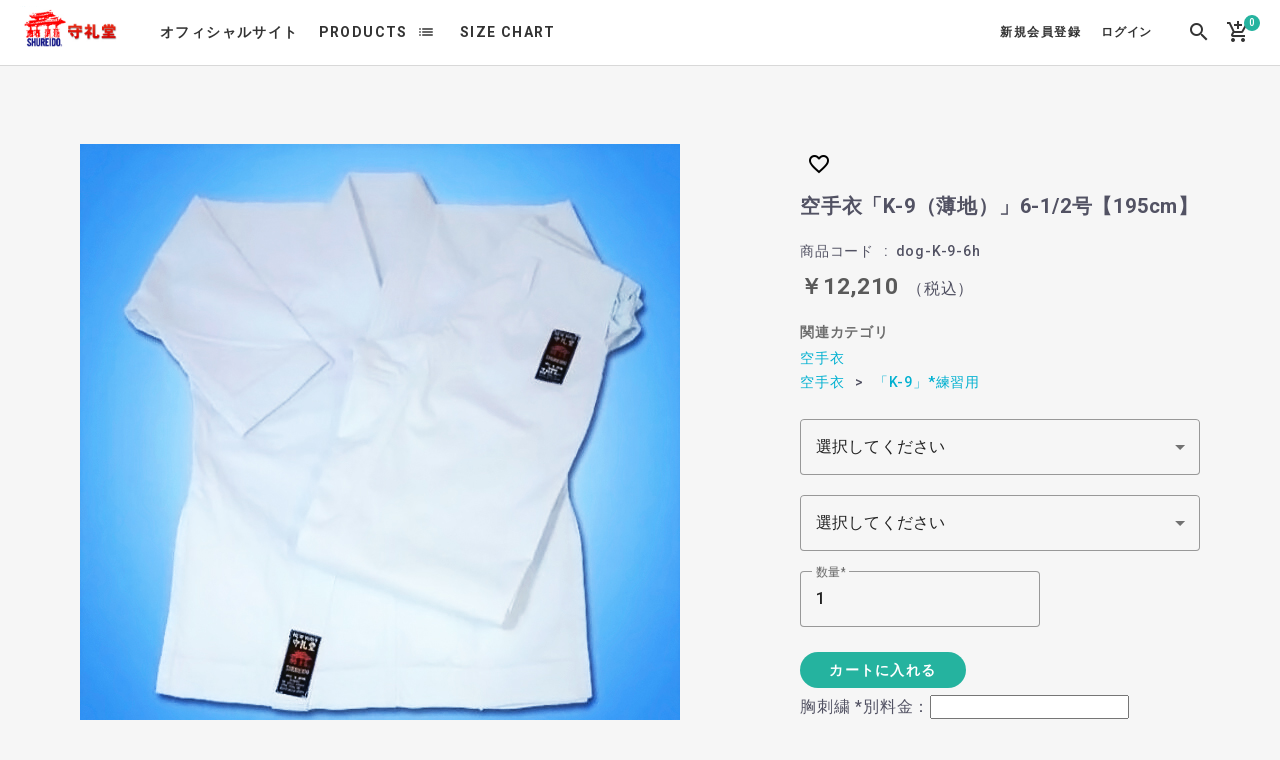

--- FILE ---
content_type: text/html; charset=UTF-8
request_url: https://www.shureido-karate.com/products/detail/13843
body_size: 86552
content:
<!doctype html>
<html lang="ja">
<head prefix="og: http://ogp.me/ns# fb: http://ogp.me/ns/fb# product: http://ogp.me/ns/product#">
    <meta charset="utf-8">
    <meta name="viewport" content="width=device-width, initial-scale=1, shrink-to-fit=no">
    <meta name="eccube-csrf-token" content="EswnyetZMmS6QqQgoRZtDAVFv0wBqm4D9Nm11Vpw_90">
    <meta name="format-detection" content="telephone=no">

    <title>守礼堂オンラインショップ / 空手衣「K-9（薄地）」6-1/2号【195cm】</title>

                    
    <link rel="manifest" href="/html/template/SS4001/assets/manifest.json">
    <link rel="apple-touch-icon" sizes="180x180" href="/html/template/SS4001/assets/img/favicon_package/apple-touch-icon.png">
    <link rel="icon" type="image/png" sizes="32x32" href="/html/template/SS4001/assets/img/favicon_package/favicon-32x32.png">
    <link rel="icon" type="image/png" sizes="16x16" href="/html/template/SS4001/assets/img/favicon_package/favicon-16x16.png">
    <link rel="shortcut icon" href="/html/template/SS4001/assets/img/favicon_package/favicon.ico">
    <meta name="msapplication-TileColor" content="#ffffff">
    <meta name="msapplication-config" content="/html/template/SS4001/assets/browserconfig.xml">
    <meta name="theme-color" content="#ffffff">

    <link href="//fonts.googleapis.com/icon?family=Material+Icons" rel="stylesheet">
    <link href="https://fonts.googleapis.com/css?family=Roboto:500,700&display=swap" rel="stylesheet">

    
    <link rel="stylesheet" href="/html/template/SS4001/assets/css/default_style.min.css" media="all">
    <link rel="stylesheet" href="/yamato/html/template/default/assets/css/style.css">

        <link rel="stylesheet" href="//cdn.jsdelivr.net/jquery.slick/1.6.0/slick.css">

    <script src="https://code.jquery.com/jquery-3.4.1.min.js" integrity="sha256-CSXorXvZcTkaix6Yvo6HppcZGetbYMGWSFlBw8HfCJo=" crossorigin="anonymous"></script>
    <script src="/html/template/SS4001/assets/js/bundle.js" defer></script>
    <script src="/html/template/SS4001/assets/js/main.js" defer></script>

    <script>
        $(function() {
            $.ajaxSetup({
                'headers': {
                    'ECCUBE-CSRF-TOKEN': $('meta[name="eccube-csrf-token"]').attr('content')
                }
            });
        });
    </script>

                    <!-- ▼メタタグ -->
            <meta name="google-site-verification" content="n2JZlxcbs6zLLl_hmafyG6w9aeiuqwjh2Rqpz6UIeM8" />
<!-- Google Tag Manager -->
<script>(function(w,d,s,l,i){w[l]=w[l]||[];w[l].push({'gtm.start':
new Date().getTime(),event:'gtm.js'});var f=d.getElementsByTagName(s)[0],
j=d.createElement(s),dl=l!='dataLayer'?'&l='+l:'';j.async=true;j.src=
'https://www.googletagmanager.com/gtm.js?id='+i+dl;f.parentNode.insertBefore(j,f);
})(window,document,'script','dataLayer','GTM-NP3LQJN');</script>
<!-- End Google Tag Manager -->
        <!-- ▲メタタグ -->

    
                    
<style>
    .ec-radio .form-check-label {
        font-weight: normal;
    }
    .ec-checkbox .form-check-label {
        font-weight: normal;
    }
    .option_description {
      -moz-box-shadow: 0 5px 15px rgba(0, 0, 0, 0.5);
      -webkit-box-shadow: 0 5px 15px rgba(0, 0, 0, 0.5);
      box-shadow: 0 5px 15px rgba(0, 0, 0, 0.5);
      -moz-border-radius: 6px;
      -webkit-border-radius: 6px;
      border-radius: 6px;
      display: none;
      min-width: 50%;
      max-width: 80%;
      max-height: 80%;
      background-color: #fff;
      border: 1px solid rgba(0, 0, 0, 0.2);
      overflow:auto;
      -webkit-overflow-scrolling: touch

    }
    .option_description .modal-header {
      padding: 15px;
      border-bottom: 1px solid #e5e5e5;
    }
    .option_description .modal-header .plainmodal-close {
      margin-top: -2px;
      float: right;
      font-size: 2.1rem;
      font-weight: 700;
      color: #000;
      text-shadow: 0 1px 0 #fff;
      opacity: 0.2;
    }
    .option_description .modal-header .plainmodal-close:hover {
      opacity: 0.5;
    }

    .option_description .modal-header > p {
      margin: 1% 0 0 0;
      font-size: 1.4rem;
      line-height: 1.42857143;
    }

    .option_description .modal-title {
      color: #333333;
      font-size: 1.8rem;
      font-weight: 500;
      font-family: inherit;
      margin: 0;
    }
    .option_description .modal-body {
      padding: 3%;
      font-size: 1.4rem;
      line-height: 1.42857143;
      color: #333;
    }
    .option_description .modal-body > p {
        margin: 0 0 3%;
    }
    .option_description .modal-body > div {
        margin-bottom: 2%;
        overflow: hidden;
        padding-bottom: 2%;
    }
    .option_description .modal-body > div > p {
        margin: 2% 0 0;
    }
    .option_description img {
        float: none;
        margin: 1% auto 0;
        width: 40%;
        height: auto;
        display: block;
    }
    .option_description h3 {
        margin: 0;
        background: #efefef;
        padding: 1%;
    }
    .option_description .minus {
        color: #2980b9;
    }
    @media screen and (min-width: 768px) {
        .option_description img {
            float: left;
            margin: 1% 4% 0 0;
            width: 15%;
        }
    }

    .option_description span.small {
        font-size: 1.2rem;
    }

    .option_description .btn-info {
        width: 74px;
        float: none;
        margin: 15px auto 10px;
        border: 0;
        padding: 4px 0;
        display: block;
        background: #525263;
    }

    .option_description .btn-info:hover {
        background: #474757;
    }

    @media only screen and (min-width: 768px) {
        .option_description .btn-info {
            float: right;
            margin: 0 10px 0 0;
        }

    }
</style>

    
</head>
<body id="page_product_detail" class="product_page">
<div class="c-loading" id="js-loading"></div>

        <!-- ▼Google Tag Manager body -->
            <!-- Google Tag Manager (noscript) -->
<noscript><iframe src="https://www.googletagmanager.com/ns.html?id=GTM-NP3LQJN"
height="0" width="0" style="display:none;visibility:hidden"></iframe></noscript>
<!-- End Google Tag Manager (noscript) -->
        <!-- ▲Google Tag Manager body -->


<div class="l-layout">

                <header class="l-header">
                <!-- ▼ヘッダー(商品検索・ログインナビ・カート) -->
            
<div class="c-top-app-bar mdc-top-app-bar" id="js-top-app-bar">
    <div class="c-top-app-bar__row mdc-top-app-bar__row">
        <div class="b-header">
            <div class="b-header__button">
                
<div class="b-nav-sp__button--open" id="js-nav-sp__button--open">
    <i class="b-nav-sp__button-icon material-icons">menu</i>
</div>

            </div>
            <h1 class="b-header__logo">
                <a class="b-header__logo-link" href="https://www.shureido-karate.com/">
                    <img src="/ec/html/user_data/logo.jpg" alt="守礼堂ロゴ">
                    <!--<svg version="1.1" class="b-header__logo-svg" xmlns="http://www.w3.org/2000/svg" x="0" y="0" viewBox="0 0 868 199.6" xml:space="preserve">
                        <path class="st0" d="M59.8 5.5C58.1 2.1 54.6 0 50.9 0H10C6.5 0 3.3 1.8 1.5 4.8c-1.8 3-2 6.6-.4 9.7l89.6 178.3c1.7 3.4 5.2 5.5 8.9 5.5s7.2-2.1 8.9-5.5l20.4-40.7c1.4-2.8 1.4-6.2 0-9L59.8 5.5zM286.1 4.8c-1.8-3-5-4.8-8.5-4.8h-92.1c-3.5 0-6.7 1.8-8.5 4.8-1.8 3-2 6.6-.4 9.7l46 91.6c1.7 3.4 5.2 5.5 8.9 5.5s7.2-2.1 8.9-5.5l46-91.6c1.7-3.1 1.5-6.8-.3-9.7z"/>
                        <path class="st1" d="M147.1 5.5c-1.7-3.4-5.2-5.5-8.9-5.5H98.3c-3.5 0-6.7 1.8-8.5 4.8-1.8 3-2 6.6-.4 9.7L179 192.9c1.7 3.4 5.2 5.5 8.9 5.5s7.2-2.1 8.9-5.5l19.9-39.7c1.4-2.8 1.4-6.2 0-9L147.1 5.5z"/>
                        <path class="st0" d="M287.6 84.1c0-6 1.1-11.3 3.2-16 2.1-4.6 4.9-8.5 8.4-11.5 3.4-2.9 7.2-5.2 11.4-6.7 4.3-1.5 8.6-2.3 12.9-2.3 4.3 0 8.6.8 12.9 2.3 4.3 1.5 8.2 3.8 11.7 6.7 3.4 3.1 6.1 6.9 8.2 11.5 2.1 4.6 3.1 9.9 3.1 16v79c0 6.3-1.1 11.7-3.1 16.2-2.1 4.5-4.8 8.2-8.2 11.1-3.5 3.1-7.4 5.4-11.7 6.9-4.3 1.5-8.6 2.3-12.9 2.3-4.3 0-8.6-.8-12.9-2.3-4.3-1.5-8.1-3.8-11.4-6.9-3.5-2.9-6.3-6.6-8.4-11.1-2.1-4.5-3.2-9.9-3.2-16.2v-79zM309 163c0 5.2 1.4 9 4.3 11.4 2.9 2.5 6.3 3.7 10.2 3.7 3.9 0 7.3-1.2 10.2-3.7 2.9-2.4 4.3-6.3 4.3-11.4V84c0-5.2-1.4-9-4.3-11.4-2.9-2.4-6.3-3.7-10.2-3.7-3.9 0-7.3 1.2-10.2 3.7-2.9 2.5-4.3 6.3-4.3 11.4v79zM390.8 198.3V48.8h34.4c25.2 0 37.8 14.6 37.8 43.9 0 8.8-1.4 16.3-4.1 22.5-2.7 6.2-7.5 11.1-14.4 14.9l23.1 68.2H445l-20-63.8h-12.8v63.8h-21.4zM412.2 69v46.6h12.2c3.8 0 6.8-.5 9-1.6s4-2.6 5.2-4.5c1.1-2 1.9-4.4 2.3-7.2.4-2.9.6-6.2.6-10s-.2-7.1-.6-10c-.4-2.9-1.3-5.4-2.5-7.5-2.7-3.9-7.7-5.9-15.1-5.9h-11.1zM496.1 198.3V48.8h21.4V117h.4l31.3-68.2h21.4l-29.2 59.9 34.6 89.7h-22.7L529 132l-11.5 21.6v44.7h-21.4zM597.6 84.1c0-6 1-11.3 3.1-16 2.1-4.6 4.9-8.5 8.4-11.5 3.4-2.9 7.2-5.2 11.4-6.7 4.3-1.5 8.6-2.3 12.9-2.3 4.3 0 8.6.8 12.9 2.3 4.3 1.5 8.2 3.8 11.7 6.7 3.4 3.1 6.1 6.9 8.2 11.5 2.1 4.6 3.1 9.9 3.1 16v79c0 6.3-1 11.7-3.1 16.2s-4.8 8.2-8.2 11.1c-3.5 3.1-7.4 5.4-11.7 6.9-4.3 1.5-8.6 2.3-12.9 2.3-4.3 0-8.6-.8-12.9-2.3-4.3-1.5-8.1-3.8-11.4-6.9-3.5-2.9-6.3-6.6-8.4-11.1-2.1-4.5-3.1-9.9-3.1-16.2v-79zM619 163c0 5.2 1.4 9 4.3 11.4 2.9 2.5 6.3 3.7 10.2 3.7 3.9 0 7.3-1.2 10.2-3.7 2.9-2.4 4.3-6.3 4.3-11.4V84c0-5.2-1.4-9-4.3-11.4-2.9-2.4-6.3-3.7-10.2-3.7-3.9 0-7.3 1.2-10.2 3.7-2.9 2.5-4.3 6.3-4.3 11.4v79zM770 48.8v115.9c0 4.9-.9 9.4-2.6 13.5-1.8 4.1-4.2 7.8-7.5 11-3.2 3.2-6.9 5.7-11.1 7.6-4.2 1.8-8.7 2.7-13.4 2.7-4.8 0-9.2-.9-13.3-2.7-4.1-1.8-7.8-4.3-11-7.6-3.2-3.2-5.7-6.9-7.6-11-1.8-4.1-2.7-8.6-2.7-13.5V48.8h21.4v113.8c0 5.3 1.3 9.2 3.8 11.8 2.5 2.5 5.7 3.8 9.5 3.8s6.9-1.3 9.4-3.8 3.8-6.4 3.8-11.8V48.8H770zM821.8 198.3V69H797V48.8h71V69h-24.8v129.4h-21.4z"/>
                    </svg>-->
                    <span class="b-header__logo-text">守礼堂オンラインショップ</span>
                </a>
            </h1>
            <nav class="b-header__navi">
                <ul class="b-header__navi-list u-list-sanitize">
                    <li class="b-header__navi-list-item">
                        <a class="b-header__navi-link" href="https://shureido.okinawa.jp/" target="_blank">オフィシャルサイト</a>
                    </li>
                    <li class="b-header__navi-list-item">
                        <a class="b-header__navi-link" href="https://www.shureido-karate.com/products/list">PRODUCTS</a>
                        <div class="mdc-menu-surface--anchor">
                            <button class="b-header__navi-icon mdc-icon-button material-icons" id="js-header__navi-icon">list</button>
                            <div class="b-header__category mdc-menu mdc-menu-surface" id="js-header__category">
                                


<nav class="b-category-nav-sp">
    <div class="b-category-nav-sp__heading">
        <div class="b-category-nav-sp__title">
            <i class="b-category-nav-sp__title-icon material-icons">list</i>
            <h2 class="b-category-nav-sp__title-text">カテゴリ一覧</h2>
        </div>
    </div>
    <ul class="b-category-nav-sp__list u-list-sanitize js-category-nav-sp__list">
                    <li class="b-category-nav-sp__list-item">
                                <div class="b-category-nav-sp__contents">
            <div class="b-category-nav-sp__heading js-category-nav-sp__heading">
                <div class="b-category-nav-sp__heading-contents">
                    <span class="b-category-nav-sp__name">空手衣</span>
                    <i class="b-category-nav-sp__icon c-animation--rotate-forward material-icons">expand_more</i>
                </div>
            </div>
            <ul class="b-category-nav-sp__list u-list-sanitize js-category-nav-sp__list">
                <li class="b-category-nav-sp__list-item">
                    <a href="https://www.shureido-karate.com/products/list?category_id=1" class="b-category-nav-sp__link js-category-nav-sp__link">
                        <span class="b-category-nav-sp__name">すべて</span>
                    </a>
                </li>
                                    <li class="b-category-nav-sp__list-item">
                                        <a class="b-category-nav-sp__link" href="https://www.shureido-karate.com/products/list?category_id=16">
            <span class="b-category-nav-sp__name">「和技(WAZA)」*組手用</span>
        </a>
    
                    </li>
                                    <li class="b-category-nav-sp__list-item">
                                        <a class="b-category-nav-sp__link" href="https://www.shureido-karate.com/products/list?category_id=18">
            <span class="b-category-nav-sp__name">「NW-3」*形用</span>
        </a>
    
                    </li>
                                    <li class="b-category-nav-sp__list-item">
                                        <a class="b-category-nav-sp__link" href="https://www.shureido-karate.com/products/list?category_id=20">
            <span class="b-category-nav-sp__name">「NW-2」*形用</span>
        </a>
    
                    </li>
                                    <li class="b-category-nav-sp__list-item">
                                        <a class="b-category-nav-sp__link" href="https://www.shureido-karate.com/products/list?category_id=22">
            <span class="b-category-nav-sp__name">「KC-10」*形用</span>
        </a>
    
                    </li>
                                    <li class="b-category-nav-sp__list-item">
                                        <a class="b-category-nav-sp__link" href="https://www.shureido-karate.com/products/list?category_id=23">
            <span class="b-category-nav-sp__name">「K-9」*練習用</span>
        </a>
    
                    </li>
                                    <li class="b-category-nav-sp__list-item">
                                        <a class="b-category-nav-sp__link" href="https://www.shureido-karate.com/products/list?category_id=39">
            <span class="b-category-nav-sp__name">「K-10」*練習用</span>
        </a>
    
                    </li>
                                    <li class="b-category-nav-sp__list-item">
                                        <a class="b-category-nav-sp__link" href="https://www.shureido-karate.com/products/list?category_id=24">
            <span class="b-category-nav-sp__name">「K-11」*練習用</span>
        </a>
    
                    </li>
                                    <li class="b-category-nav-sp__list-item">
                                        <a class="b-category-nav-sp__link" href="https://www.shureido-karate.com/products/list?category_id=25">
            <span class="b-category-nav-sp__name">「KB-10」</span>
        </a>
    
                    </li>
                                    <li class="b-category-nav-sp__list-item">
                                        <a class="b-category-nav-sp__link" href="https://www.shureido-karate.com/products/list?category_id=27">
            <span class="b-category-nav-sp__name">仕立て(通常/特別)</span>
        </a>
    
                    </li>
                            </ul>
        </div>
    
            </li>
                    <li class="b-category-nav-sp__list-item">
                                <div class="b-category-nav-sp__contents">
            <div class="b-category-nav-sp__heading js-category-nav-sp__heading">
                <div class="b-category-nav-sp__heading-contents">
                    <span class="b-category-nav-sp__name">帯</span>
                    <i class="b-category-nav-sp__icon c-animation--rotate-forward material-icons">expand_more</i>
                </div>
            </div>
            <ul class="b-category-nav-sp__list u-list-sanitize js-category-nav-sp__list">
                <li class="b-category-nav-sp__list-item">
                    <a href="https://www.shureido-karate.com/products/list?category_id=9" class="b-category-nav-sp__link js-category-nav-sp__link">
                        <span class="b-category-nav-sp__name">すべて</span>
                    </a>
                </li>
                                    <li class="b-category-nav-sp__list-item">
                                        <a class="b-category-nav-sp__link" href="https://www.shureido-karate.com/products/list?category_id=28">
            <span class="b-category-nav-sp__name">通常帯</span>
        </a>
    
                    </li>
                                    <li class="b-category-nav-sp__list-item">
                                        <a class="b-category-nav-sp__link" href="https://www.shureido-karate.com/products/list?category_id=29">
            <span class="b-category-nav-sp__name">赤青帯</span>
        </a>
    
                    </li>
                                    <li class="b-category-nav-sp__list-item">
                                        <a class="b-category-nav-sp__link" href="https://www.shureido-karate.com/products/list?category_id=30">
            <span class="b-category-nav-sp__name">全空連指定試合用帯</span>
        </a>
    
                    </li>
                            </ul>
        </div>
    
            </li>
                    <li class="b-category-nav-sp__list-item">
                                <a class="b-category-nav-sp__link" href="https://www.shureido-karate.com/products/list?category_id=10">
            <span class="b-category-nav-sp__name">ネーム入れ（刺繍）</span>
        </a>
    
            </li>
                    <li class="b-category-nav-sp__list-item">
                                <div class="b-category-nav-sp__contents">
            <div class="b-category-nav-sp__heading js-category-nav-sp__heading">
                <div class="b-category-nav-sp__heading-contents">
                    <span class="b-category-nav-sp__name">試合用品</span>
                    <i class="b-category-nav-sp__icon c-animation--rotate-forward material-icons">expand_more</i>
                </div>
            </div>
            <ul class="b-category-nav-sp__list u-list-sanitize js-category-nav-sp__list">
                <li class="b-category-nav-sp__list-item">
                    <a href="https://www.shureido-karate.com/products/list?category_id=11" class="b-category-nav-sp__link js-category-nav-sp__link">
                        <span class="b-category-nav-sp__name">すべて</span>
                    </a>
                </li>
                                    <li class="b-category-nav-sp__list-item">
                                        <a class="b-category-nav-sp__link" href="https://www.shureido-karate.com/products/list?category_id=31">
            <span class="b-category-nav-sp__name">試合防具</span>
        </a>
    
                    </li>
                                    <li class="b-category-nav-sp__list-item">
                                        <a class="b-category-nav-sp__link" href="https://www.shureido-karate.com/products/list?category_id=32">
            <span class="b-category-nav-sp__name">その他用品</span>
        </a>
    
                    </li>
                            </ul>
        </div>
    
            </li>
                    <li class="b-category-nav-sp__list-item">
                                <a class="b-category-nav-sp__link" href="https://www.shureido-karate.com/products/list?category_id=13">
            <span class="b-category-nav-sp__name">鍛錬具</span>
        </a>
    
            </li>
                    <li class="b-category-nav-sp__list-item">
                                <a class="b-category-nav-sp__link" href="https://www.shureido-karate.com/products/list?category_id=14">
            <span class="b-category-nav-sp__name">空手グッズ</span>
        </a>
    
            </li>
                    <li class="b-category-nav-sp__list-item">
                                <div class="b-category-nav-sp__contents">
            <div class="b-category-nav-sp__heading js-category-nav-sp__heading">
                <div class="b-category-nav-sp__heading-contents">
                    <span class="b-category-nav-sp__name">各大会用試合用品</span>
                    <i class="b-category-nav-sp__icon c-animation--rotate-forward material-icons">expand_more</i>
                </div>
            </div>
            <ul class="b-category-nav-sp__list u-list-sanitize js-category-nav-sp__list">
                <li class="b-category-nav-sp__list-item">
                    <a href="https://www.shureido-karate.com/products/list?category_id=15" class="b-category-nav-sp__link js-category-nav-sp__link">
                        <span class="b-category-nav-sp__name">すべて</span>
                    </a>
                </li>
                                    <li class="b-category-nav-sp__list-item">
                                        <a class="b-category-nav-sp__link" href="https://www.shureido-karate.com/products/list?category_id=33">
            <span class="b-category-nav-sp__name">全日本空手道連盟(成人)</span>
        </a>
    
                    </li>
                                    <li class="b-category-nav-sp__list-item">
                                        <a class="b-category-nav-sp__link" href="https://www.shureido-karate.com/products/list?category_id=34">
            <span class="b-category-nav-sp__name">全日本空手道連盟(小学生)</span>
        </a>
    
                    </li>
                                    <li class="b-category-nav-sp__list-item">
                                        <a class="b-category-nav-sp__link" href="https://www.shureido-karate.com/products/list?category_id=35">
            <span class="b-category-nav-sp__name">日本空手協会</span>
        </a>
    
                    </li>
                                    <li class="b-category-nav-sp__list-item">
                                        <a class="b-category-nav-sp__link" href="https://www.shureido-karate.com/products/list?category_id=36">
            <span class="b-category-nav-sp__name">全日本空手道連盟 剛柔会</span>
        </a>
    
                    </li>
                                    <li class="b-category-nav-sp__list-item">
                                        <a class="b-category-nav-sp__link" href="https://www.shureido-karate.com/products/list?category_id=37">
            <span class="b-category-nav-sp__name">高体連空手道部</span>
        </a>
    
                    </li>
                                    <li class="b-category-nav-sp__list-item">
                                        <a class="b-category-nav-sp__link" href="https://www.shureido-karate.com/products/list?category_id=38">
            <span class="b-category-nav-sp__name">全国中学校空手道連盟</span>
        </a>
    
                    </li>
                            </ul>
        </div>
    
            </li>
            
        <li class="b-category-nav-sp__list-item">
            <a class="b-category-nav-sp__link" href="https://shureido.okinawa.jp/">オフィシャルサイト</a>
        </li>
        <li class="b-category-nav-sp__list-item">
            <a class="b-category-nav-sp__link" href="https://www.shureido-karate.com/ec/user_data/size">SIZE CHART</a>
        </li>
    </ul>
</nav>
                                <ul class="b-header__category-list mdc-list" role="menu">
                                    <li class="b-header__category-list-item" role="menuitem">
                                        <a class="b-header__category-link mdc-ripple-surface" href="https://www.shureido-karate.com/products/list">全ての商品</a>
                                    </li>
                                </ul>
                            </div>
                        </div>
                    </li>
                    <li class="b-header__navi-list-item">
                        <a class="b-header__navi-link" href="/user_data/size">SIZE CHART</a>
                    </li>
                </ul>
            </nav>
            <span class="b-header__spacer"></span>
            <div class="b-header__utility">
                <div class="b-header__utility-navi">
                    
<div class="b-login">
    <ul class="b-login__list u-list-sanitize">
                    <li class="b-login__list-item">
                <a class="b-login__link" href="https://www.shureido-karate.com/entry">
                    <span class="b-login__text">新規会員登録</span>
                </a>
            </li>
            <li class="b-login__list-item">
                <a class="b-login__link" href="https://www.shureido-karate.com/mypage/login">
                    <span class="b-login__text is-kana">ログイン</span>
                </a>
            </li>
            </ul>
</div>

                </div>
                <div class="b-header__utility-search">
                    <a class="b-header__utility-search-link" href="#js-search-product" id="js-header__utility-search-link">
                        <i class="b-header__utility-search-icon material-icons">search</i>
                    </a>
                </div>
                <div class="b-header__utility-cart" id="js-header__utility-cart">
                    <div class="b-cart" id="js-cart">
    <div class="b-cart__trigger" id="js-cart-trigger">
        <div class="b-cart__menu">
            <i class="b-cart__menu-icon material-icons">add_shopping_cart</i>
            <span class="b-cart__menu-badge">0</span>
        </div>
    </div>
    <div class="b-cart__overlay js-cart-target" id="js-cart__overlay"></div>
            <div class="b-cart__body js-cart-target">
            <div class="b-cart__heading">
                <div class="b-cart__menu">
                    <i class="b-cart__menu-icon material-icons">add_shopping_cart</i>
                    <span class="b-cart__menu-badge">0</span>
                </div>
                <div class="b-cart__price">
                    <div class="b-cart__price-number">￥0</div>
                </div>
            </div>
            <div class="b-cart__message">
                <p>現在カート内に商品はございません。</p>
            </div>
            <div class="b-cart__actions">
                <div class="b-cart__actions-item">
                    <a class="b-cart__button c-button c-button--unelevated is-primary mdc-button mdc-button--unelevated" id="js-cart-cancel">
                        <span class="c-button__label mdc-button__label">お買い物を続ける</span>
                    </a>
                </div>
            </div>
        </div>
    </div>

                </div>
            </div>
        </div>
    </div>
    <span class="c-top-app-bar__bg"></span>
</div>
        <!-- ▲ヘッダー(商品検索・ログインナビ・カート) -->
    <!-- ▼ロゴ -->
            

        <!-- ▲ロゴ -->
    <!-- ▼カテゴリナビ(PC) -->
            


        <!-- ▲カテゴリナビ(PC) -->

        </header>
    
    <main class="l-main">

                
        <div class="l-main__middle">

                        
                        
            <div class="l-main__middle-main">
                                
                                    <div class="p-product">
        <div class="p-product__contents" id="js-product__contents">
            <section class="p-product__detail" id="js-product__detail">
                <div class="c-detail-product">
                    <div class="c-detail-product__image">
                        <div class="c-detail-product__image-slide" id="js-product__detail-image-slide">
                                                            <div class="c-detail-product__image-slide-item">
                                    <img class="c-detail-product__image-pic" src="/html/upload/save_image/1113140446_5fae13ee820da.jpg" alt="空手衣「K-9（薄地）」6-1/2号【195cm】">
                                </div>
                                                    </div>
                        <div class="c-detail-product__image-navi">
                                                            <div class="c-detail-product__image-thumb js-product__detail-image-thumb" data-index="0">
                                    <img src="/html/upload/save_image/1113140446_5fae13ee820da.jpg" alt="空手衣「K-9（薄地）」6-1/2号【195cm】">
                                </div>
                                                    </div>
                    </div>
                    <div class="c-detail-product__profile">

                        <div class="c-detail-product__profile-layout">
                                                                                    <div class="c-detail-product__profile-layout-item">
                                <div class="c-detail-product__favorite">
                                                                                                                <form action="https://www.shureido-karate.com/products/add_favorite/13843" method="post">
                                                                                            <button class="c-detail-product__favorite-button c-ripple-surface mdc-ripple-surface" type="submit" id="favorite">
                                                    <i class="c-detail-product__favorite-button-icon material-icons">favorite_border</i>
                                                </button>
                                                                                    </form>
                                                                    </div>
                            </div>
                        </div>

                                                <h1 class="c-detail-product__title">空手衣「K-9（薄地）」6-1/2号【195cm】</h1>
                                                                            <div class="c-detail-product__code">
                                <span class="c-detail-product__code--label">商品コード</span>
                                <span class="c-detail-product__code--number product-code-default">dog-K-9-6h</span>
                            </div>
                                                <div class="c-detail-product__price">
                                                        <div class="c-detail-product__price-normal">
                                                                                            </div>
                                                        <div class="c-detail-product__price-selling">
                                                                        <span class="c-detail-product__price-selling--number price02-default">￥12,210</span>
                                        <span class="c-detail-product__price-selling--tax">（税込）</span>
                                                                                                </div>
                        </div>
                                                                            <dl class="c-detail-product__category">
                                <dt class="c-detail-product__category-label">関連カテゴリ</dt>
                                <dd class="c-detail-product__category-detail">
                                                                            <ul class="c-detail-product__category-list u-list-sanitize">
                                                                                            <li class="c-detail-product__category-list-item">
                                                    <a class="c-detail-product__category-link" href="https://www.shureido-karate.com/products/list?category_id=1">空手衣</a>
                                                </li>
                                                                                    </ul>
                                                                            <ul class="c-detail-product__category-list u-list-sanitize">
                                                                                            <li class="c-detail-product__category-list-item">
                                                    <a class="c-detail-product__category-link" href="https://www.shureido-karate.com/products/list?category_id=1">空手衣</a>
                                                </li>
                                                                                            <li class="c-detail-product__category-list-item">
                                                    <a class="c-detail-product__category-link" href="https://www.shureido-karate.com/products/list?category_id=23">「K-9」*練習用</a>
                                                </li>
                                                                                    </ul>
                                                                    </dd>
                            </dl>
                        
                        <form action="https://www.shureido-karate.com/products/add_cart/13843" method="post" id="form1" name="form1">
                                                                                                <div class="c-detail-product__form-box">
                                        <div class="c-detail-product__form-box-item">
                                            <div class="c-select mdc-select mdc-select--outlined">
                                                <i class="mdc-select__dropdown-icon"></i>
                                                <select id="classcategory_id1" name="classcategory_id1" class="mdc-select__native-control form-control"><option value="__unselected">選択してください</option><option value="18">胸/腰ヒモ 両方</option><option value="19">胸ヒモのみ</option><option value="20">腰ヒモのみ</option><option value="21">どちらも希望しない</option></select>
                                                <div class="mdc-notched-outline">
                                                    <div class="mdc-notched-outline__leading"></div>
                                                    <div class="mdc-notched-outline__notch"></div>
                                                    <div class="mdc-notched-outline__trailing"></div>
                                                </div>
                                            </div>
                                            
                                        </div>
                                    </div>
                                                                            <div class="c-detail-product__form-box">
                                            <div class="c-detail-product__form-box-item">
                                                <div class="c-select mdc-select mdc-select--outlined">
                                                    <i class="mdc-select__dropdown-icon"></i>
                                                    <select id="classcategory_id2" name="classcategory_id2" class="mdc-select__native-control form-control"><option value="__unselected">選択してください</option></select>
                                                    <div class="mdc-notched-outline">
                                                        <div class="mdc-notched-outline__leading"></div>
                                                        <div class="mdc-notched-outline__notch"></div>
                                                        <div class="mdc-notched-outline__trailing"></div>
                                                    </div>
                                                </div>
                                                
                                            </div>
                                        </div>
                                                                                                    <div class="c-detail-product__form-box">
                                    <div class="c-detail-product__form-box-item">
                                        <div class="c-text-field mdc-text-field mdc-text-field--outlined">
                                            <input type="number" id="quantity" name="quantity" required="required" min="1" maxlength="9" class="c-text-field__input mdc-text-field__input form-control" value="1" />
                                            <div class="mdc-notched-outline">
                                                <div class="mdc-notched-outline__leading"></div>
                                                <div class="mdc-notched-outline__notch">
                                                    <label class="c-floating-label mdc-floating-label" for="quantity">数量</label>
                                                </div>
                                                <div class="mdc-notched-outline__trailing"></div>
                                            </div>
                                        </div>
                                        
                                    </div>
                                </div>
                                <div class="c-detail-product__actions">
                                    <div class="c-detail-product__actions-item">
                                        <button class="c-button is-secondary c-button--unelevated mdc-button mdc-button--unelevated add-cart" type="submit">
                                            <span class="c-detail-product__button-label">カートに入れる</span>
                                        </button>
                                    </div>
                                </div>
                            
                            <input type="hidden" id="product_id" name="product_id" value="13843" /><input type="hidden" id="ProductClass" name="ProductClass" /><div class="form-group"><label for="productoption3">胸刺繍 *別料金：</label><input type="text" id="productoption3" name="productoption3" class="form-control" /></div><div class="form-group"><label for="productoption4">袖刺繍 *別料金：</label><input type="text" id="productoption4" name="productoption4" class="form-control" /></div><div class="form-group"><label for="productoption5">流派・会派指定ラベル：</label><input type="text" id="productoption5" name="productoption5" class="form-control" /></div><input type="hidden" id="_token" name="_token" value="i6qeke4y6TUtIZznGmCEfNrWroZgmmH9SY-Bg3qBNrI" />
                        </form>

                        <div class="p-product__modal">
                            <input class="p-product__modal-checkbox js-product__modal-checkbox" id="p-product__modal-checkbox" type="checkbox">
                            <div class="p-product__modal-overlay">
                                <label class="p-product__modal-overlay-close" for="p-product__modal-checkbox"></label>
                                <div class="p-product__modal-contents">
                                    <label class="p-product__modal-close" for="p-product__modal-checkbox">
                                        <i class="p-product__modal-close-icon material-icons">close</i>
                                    </label>
                                    <div class="p-product__modal-header">
                                        <p class="p-product__modal-message" id="js-product__modal-message">カートに追加しました。</p>
                                    </div>
                                    <div class="p-product__modal-actions">
                                        <div class="p-product__modal-actions-item">
                                            <a class="p-product__modal-button c-button c-button--unelevated is-secondary mdc-button mdc-button--unelevated" href="https://www.shureido-karate.com/cart">
                                                <span class="c-button__label mdc-button__label">カートへ進む</span>
                                            </a>
                                        </div>
                                        <div class="p-product__modal-actions-item">
                                            <label class="p-product__modal-button c-button c-button--unelevated is-primary mdc-button mdc-button--unelevated" for="p-product__modal-checkbox">
                                                <span class="c-button__label mdc-button__label">お買い物を続ける</span>
                                            </label>
                                        </div>
                                    </div>

                                </div>
                            </div>
                        </div>

                                                    <div class="c-detail-product__comment">伝統ある大和紡生地を使用<br><br />
綿100%の薄地です<br><br />
空手衣と白帯のセットになります<br><br />
<a href="/ec/products/list?category_id=10">ネーム刺繍はこちら</a></div>
                        
                        
                    </div>
                </div>
            </section>

        </div>
    </div>

                                            </div>

                        
        </div>

                
    </main>

                <footer class="l-footer">

                <!-- ▼フッター -->
            
<div class="b-footer">
    <div class="b-footer__top">
        <div class="b-footer__top-contents">
            <nav class="b-footer__navi">
                <ul class="b-footer__navi-list">
                    <li class="b-footer__navi-list-item">
                        <a class="b-footer__navi-link" href="https://www.shureido-karate.com/help/about">
                            <span class="b-footer__navi-link-text">当サイトについて</span>
                        </a>
                    </li>
                    <li class="b-footer__navi-list-item">
                        <a class="b-footer__navi-link" href="https://www.shureido-karate.com/help/privacy">
                            <span class="b-footer__navi-link-text">プライバシーポリシー</span>
                        </a>
                    </li>
                    <li class="b-footer__navi-list-item">
                        <a class="b-footer__navi-link" href="https://www.shureido-karate.com/help/tradelaw">
                            <span class="b-footer__navi-link-text">特定商取引法に基づく表記</span>
                        </a>
                    </li>
                    <li class="b-footer__navi-list-item">
                        <a class="b-footer__navi-link" href="https://www.shureido-karate.com/contact">
                            <span class="b-footer__navi-link-text">お問い合わせ</span>
                        </a>
                    </li>
                </ul>
            </nav>
            <!---div class="b-footer__sns">
                <ul class="b-footer__sns-list">
                    <li class="b-footer__sns-list-item">
                        <a class="b-footer__sns-link is-twitter" href="#">Twitter</a>
                    </li>
                    <li class="b-footer__sns-list-item">
                        <a class="b-footer__sns-link is-facebook" href="#">Facebook</a>
                    </li>
                    <li class="b-footer__sns-list-item">
                        <a class="b-footer__sns-link is-instagram" href="#">Instagram</a>
                    </li>
                </ul>
            </div--->
        </div>
    </div>
    <div class="b-footer__bottom">
        <div class="b-footer__bottom-contents">
            <div class="b-footer__logo">
                <a class="b-footer__logo-link" href="https://www.shureido-karate.com/">
                    <!--<svg version="1.1" class="b-footer__logo-svg" xmlns="http://www.w3.org/2000/svg" x="0" y="0" viewBox="0 0 868 199.6" xml:space="preserve">
                        <path class="st0" d="M59.8 5.5C58.1 2.1 54.6 0 50.9 0H10C6.5 0 3.3 1.8 1.5 4.8c-1.8 3-2 6.6-.4 9.7l89.6 178.3c1.7 3.4 5.2 5.5 8.9 5.5s7.2-2.1 8.9-5.5l20.4-40.7c1.4-2.8 1.4-6.2 0-9L59.8 5.5zM286.1 4.8c-1.8-3-5-4.8-8.5-4.8h-92.1c-3.5 0-6.7 1.8-8.5 4.8-1.8 3-2 6.6-.4 9.7l46 91.6c1.7 3.4 5.2 5.5 8.9 5.5s7.2-2.1 8.9-5.5l46-91.6c1.7-3.1 1.5-6.8-.3-9.7z"/>
                        <path class="st1" d="M147.1 5.5c-1.7-3.4-5.2-5.5-8.9-5.5H98.3c-3.5 0-6.7 1.8-8.5 4.8-1.8 3-2 6.6-.4 9.7L179 192.9c1.7 3.4 5.2 5.5 8.9 5.5s7.2-2.1 8.9-5.5l19.9-39.7c1.4-2.8 1.4-6.2 0-9L147.1 5.5z"/>
                        <path class="st0" d="M287.6 84.1c0-6 1.1-11.3 3.2-16 2.1-4.6 4.9-8.5 8.4-11.5 3.4-2.9 7.2-5.2 11.4-6.7 4.3-1.5 8.6-2.3 12.9-2.3 4.3 0 8.6.8 12.9 2.3 4.3 1.5 8.2 3.8 11.7 6.7 3.4 3.1 6.1 6.9 8.2 11.5 2.1 4.6 3.1 9.9 3.1 16v79c0 6.3-1.1 11.7-3.1 16.2-2.1 4.5-4.8 8.2-8.2 11.1-3.5 3.1-7.4 5.4-11.7 6.9-4.3 1.5-8.6 2.3-12.9 2.3-4.3 0-8.6-.8-12.9-2.3-4.3-1.5-8.1-3.8-11.4-6.9-3.5-2.9-6.3-6.6-8.4-11.1-2.1-4.5-3.2-9.9-3.2-16.2v-79zM309 163c0 5.2 1.4 9 4.3 11.4 2.9 2.5 6.3 3.7 10.2 3.7 3.9 0 7.3-1.2 10.2-3.7 2.9-2.4 4.3-6.3 4.3-11.4V84c0-5.2-1.4-9-4.3-11.4-2.9-2.4-6.3-3.7-10.2-3.7-3.9 0-7.3 1.2-10.2 3.7-2.9 2.5-4.3 6.3-4.3 11.4v79zM390.8 198.3V48.8h34.4c25.2 0 37.8 14.6 37.8 43.9 0 8.8-1.4 16.3-4.1 22.5-2.7 6.2-7.5 11.1-14.4 14.9l23.1 68.2H445l-20-63.8h-12.8v63.8h-21.4zM412.2 69v46.6h12.2c3.8 0 6.8-.5 9-1.6s4-2.6 5.2-4.5c1.1-2 1.9-4.4 2.3-7.2.4-2.9.6-6.2.6-10s-.2-7.1-.6-10c-.4-2.9-1.3-5.4-2.5-7.5-2.7-3.9-7.7-5.9-15.1-5.9h-11.1zM496.1 198.3V48.8h21.4V117h.4l31.3-68.2h21.4l-29.2 59.9 34.6 89.7h-22.7L529 132l-11.5 21.6v44.7h-21.4zM597.6 84.1c0-6 1-11.3 3.1-16 2.1-4.6 4.9-8.5 8.4-11.5 3.4-2.9 7.2-5.2 11.4-6.7 4.3-1.5 8.6-2.3 12.9-2.3 4.3 0 8.6.8 12.9 2.3 4.3 1.5 8.2 3.8 11.7 6.7 3.4 3.1 6.1 6.9 8.2 11.5 2.1 4.6 3.1 9.9 3.1 16v79c0 6.3-1 11.7-3.1 16.2s-4.8 8.2-8.2 11.1c-3.5 3.1-7.4 5.4-11.7 6.9-4.3 1.5-8.6 2.3-12.9 2.3-4.3 0-8.6-.8-12.9-2.3-4.3-1.5-8.1-3.8-11.4-6.9-3.5-2.9-6.3-6.6-8.4-11.1-2.1-4.5-3.1-9.9-3.1-16.2v-79zM619 163c0 5.2 1.4 9 4.3 11.4 2.9 2.5 6.3 3.7 10.2 3.7 3.9 0 7.3-1.2 10.2-3.7 2.9-2.4 4.3-6.3 4.3-11.4V84c0-5.2-1.4-9-4.3-11.4-2.9-2.4-6.3-3.7-10.2-3.7-3.9 0-7.3 1.2-10.2 3.7-2.9 2.5-4.3 6.3-4.3 11.4v79zM770 48.8v115.9c0 4.9-.9 9.4-2.6 13.5-1.8 4.1-4.2 7.8-7.5 11-3.2 3.2-6.9 5.7-11.1 7.6-4.2 1.8-8.7 2.7-13.4 2.7-4.8 0-9.2-.9-13.3-2.7-4.1-1.8-7.8-4.3-11-7.6-3.2-3.2-5.7-6.9-7.6-11-1.8-4.1-2.7-8.6-2.7-13.5V48.8h21.4v113.8c0 5.3 1.3 9.2 3.8 11.8 2.5 2.5 5.7 3.8 9.5 3.8s6.9-1.3 9.4-3.8 3.8-6.4 3.8-11.8V48.8H770zM821.8 198.3V69H797V48.8h71V69h-24.8v129.4h-21.4z"/>
                    </svg>-->
                    <img src="/ec/html/user_data/logo.jpg" alt="守礼堂ロゴ">
                </a>
            </div>
            <p class="b-footer__copy">
                <small class="b-footer__copy-text">copyright (c) 守礼堂オンラインショップ, Inc. all rights reserved.</small>
            </p>
        </div>
    </div>
</div>
        <!-- ▲フッター -->


            <div class="c-scroll-to-top is-hide" id="js-scroll-to-top">
                <div class="c-scroll-to-top__contents">
                    <span class="c-scroll-to-top__text">SCROLL TO TOP</span>
                </div>
            </div>

        </footer>
    
</div>

        <div class="l-drawer">

        <div class="l-drawer__overlay" id="js-drawer__overlay"></div>
        <aside class="l-drawer__body" id="js-drawer__body">
            <div class="l-drawer__heading">
                <p class="l-drawer__logo">
                    <a class="l-drawer__logo-link" href="https://www.shureido-karate.com/">
                        <svg version="1.1" class="l-drawer__logo-svg" xmlns="http://www.w3.org/2000/svg" x="0" y="0" viewBox="0 0 868 199.6" xml:space="preserve">
                            <path class="st0" d="M59.8 5.5C58.1 2.1 54.6 0 50.9 0H10C6.5 0 3.3 1.8 1.5 4.8c-1.8 3-2 6.6-.4 9.7l89.6 178.3c1.7 3.4 5.2 5.5 8.9 5.5s7.2-2.1 8.9-5.5l20.4-40.7c1.4-2.8 1.4-6.2 0-9L59.8 5.5zM286.1 4.8c-1.8-3-5-4.8-8.5-4.8h-92.1c-3.5 0-6.7 1.8-8.5 4.8-1.8 3-2 6.6-.4 9.7l46 91.6c1.7 3.4 5.2 5.5 8.9 5.5s7.2-2.1 8.9-5.5l46-91.6c1.7-3.1 1.5-6.8-.3-9.7z"/>
                            <path class="st1" d="M147.1 5.5c-1.7-3.4-5.2-5.5-8.9-5.5H98.3c-3.5 0-6.7 1.8-8.5 4.8-1.8 3-2 6.6-.4 9.7L179 192.9c1.7 3.4 5.2 5.5 8.9 5.5s7.2-2.1 8.9-5.5l19.9-39.7c1.4-2.8 1.4-6.2 0-9L147.1 5.5z"/>
                            <path class="st0" d="M287.6 84.1c0-6 1.1-11.3 3.2-16 2.1-4.6 4.9-8.5 8.4-11.5 3.4-2.9 7.2-5.2 11.4-6.7 4.3-1.5 8.6-2.3 12.9-2.3 4.3 0 8.6.8 12.9 2.3 4.3 1.5 8.2 3.8 11.7 6.7 3.4 3.1 6.1 6.9 8.2 11.5 2.1 4.6 3.1 9.9 3.1 16v79c0 6.3-1.1 11.7-3.1 16.2-2.1 4.5-4.8 8.2-8.2 11.1-3.5 3.1-7.4 5.4-11.7 6.9-4.3 1.5-8.6 2.3-12.9 2.3-4.3 0-8.6-.8-12.9-2.3-4.3-1.5-8.1-3.8-11.4-6.9-3.5-2.9-6.3-6.6-8.4-11.1-2.1-4.5-3.2-9.9-3.2-16.2v-79zM309 163c0 5.2 1.4 9 4.3 11.4 2.9 2.5 6.3 3.7 10.2 3.7 3.9 0 7.3-1.2 10.2-3.7 2.9-2.4 4.3-6.3 4.3-11.4V84c0-5.2-1.4-9-4.3-11.4-2.9-2.4-6.3-3.7-10.2-3.7-3.9 0-7.3 1.2-10.2 3.7-2.9 2.5-4.3 6.3-4.3 11.4v79zM390.8 198.3V48.8h34.4c25.2 0 37.8 14.6 37.8 43.9 0 8.8-1.4 16.3-4.1 22.5-2.7 6.2-7.5 11.1-14.4 14.9l23.1 68.2H445l-20-63.8h-12.8v63.8h-21.4zM412.2 69v46.6h12.2c3.8 0 6.8-.5 9-1.6s4-2.6 5.2-4.5c1.1-2 1.9-4.4 2.3-7.2.4-2.9.6-6.2.6-10s-.2-7.1-.6-10c-.4-2.9-1.3-5.4-2.5-7.5-2.7-3.9-7.7-5.9-15.1-5.9h-11.1zM496.1 198.3V48.8h21.4V117h.4l31.3-68.2h21.4l-29.2 59.9 34.6 89.7h-22.7L529 132l-11.5 21.6v44.7h-21.4zM597.6 84.1c0-6 1-11.3 3.1-16 2.1-4.6 4.9-8.5 8.4-11.5 3.4-2.9 7.2-5.2 11.4-6.7 4.3-1.5 8.6-2.3 12.9-2.3 4.3 0 8.6.8 12.9 2.3 4.3 1.5 8.2 3.8 11.7 6.7 3.4 3.1 6.1 6.9 8.2 11.5 2.1 4.6 3.1 9.9 3.1 16v79c0 6.3-1 11.7-3.1 16.2s-4.8 8.2-8.2 11.1c-3.5 3.1-7.4 5.4-11.7 6.9-4.3 1.5-8.6 2.3-12.9 2.3-4.3 0-8.6-.8-12.9-2.3-4.3-1.5-8.1-3.8-11.4-6.9-3.5-2.9-6.3-6.6-8.4-11.1-2.1-4.5-3.1-9.9-3.1-16.2v-79zM619 163c0 5.2 1.4 9 4.3 11.4 2.9 2.5 6.3 3.7 10.2 3.7 3.9 0 7.3-1.2 10.2-3.7 2.9-2.4 4.3-6.3 4.3-11.4V84c0-5.2-1.4-9-4.3-11.4-2.9-2.4-6.3-3.7-10.2-3.7-3.9 0-7.3 1.2-10.2 3.7-2.9 2.5-4.3 6.3-4.3 11.4v79zM770 48.8v115.9c0 4.9-.9 9.4-2.6 13.5-1.8 4.1-4.2 7.8-7.5 11-3.2 3.2-6.9 5.7-11.1 7.6-4.2 1.8-8.7 2.7-13.4 2.7-4.8 0-9.2-.9-13.3-2.7-4.1-1.8-7.8-4.3-11-7.6-3.2-3.2-5.7-6.9-7.6-11-1.8-4.1-2.7-8.6-2.7-13.5V48.8h21.4v113.8c0 5.3 1.3 9.2 3.8 11.8 2.5 2.5 5.7 3.8 9.5 3.8s6.9-1.3 9.4-3.8 3.8-6.4 3.8-11.8V48.8H770zM821.8 198.3V69H797V48.8h71V69h-24.8v129.4h-21.4z"/>
                        </svg>
                    </a>
                </p>
                <div class="l-drawer__button">
                    <div class="l-drawer__button--close" id="js-drawer__button--close">
                        <i class="l-drawer__button--close-icon material-icons">chevron_left</i>
                    </div>
                </div>
            </div>
            <div class="l-drawer__contents">
                    <!-- ▼商品検索 -->
            <section class="b-search-product" id="js-search-product">
    <h2 class="b-search-product__title">
        <i class="b-search-product__title-icon material-icons">search</i>
        <span class="b-search-product__title-text">商品検索</span>
    </h2>
    <form method="get" class="searchform" action="/products/list">
        <div class="b-search-product__contents">
            <div class="c-form__box">
                <div class="c-form__box-item">
                    <div class="c-select mdc-select mdc-select--outlined">
                        <i class="mdc-select__dropdown-icon"></i>
                                    <select  id="category_id"name="category_id" class="mdc-select__native-control"><option value="">全ての商品</option><option value="1">空手衣</option><option value="16">　「和技(WAZA)」*組手用</option><option value="18">　「NW-3」*形用</option><option value="20">　「NW-2」*形用</option><option value="22">　「KC-10」*形用</option><option value="23">　「K-9」*練習用</option><option value="39">　「K-10」*練習用</option><option value="24">　「K-11」*練習用</option><option value="25">　「KB-10」</option><option value="27">　仕立て(通常/特別)</option><option value="9">帯</option><option value="28">　通常帯</option><option value="29">　赤青帯</option><option value="30">　全空連指定試合用帯</option><option value="10">ネーム入れ（刺繍）</option><option value="11">試合用品</option><option value="31">　試合防具</option><option value="32">　その他用品</option><option value="13">鍛錬具</option><option value="14">空手グッズ</option><option value="15">各大会用試合用品</option><option value="33">　全日本空手道連盟(成人)</option><option value="34">　全日本空手道連盟(小学生)</option><option value="35">　日本空手協会</option><option value="36">　全日本空手道連盟 剛柔会</option><option value="37">　高体連空手道部</option><option value="38">　全国中学校空手道連盟</option></select>
    
                        <label class="c-select__label" for="category_id">カテゴリー</label>
                        <div class="mdc-notched-outline">
                            <div class="mdc-notched-outline__leading"></div>
                            <div class="mdc-notched-outline__notch"></div>
                            <div class="mdc-notched-outline__trailing"></div>
                        </div>
                    </div>
                </div>
            </div>
            <div class="c-form__box">
                <div class="c-form__box-item">
                    <div class="c-text-field mdc-text-field mdc-text-field--outlined">
                        <input type="search"  id="name"name="name" maxlength="50" class="c-text-field__input mdc-text-field__input" placeholder="" />
                        <div class="mdc-notched-outline">
                            <div class="mdc-notched-outline__leading"></div>
                            <div class="mdc-notched-outline__notch">
                                <label class="c-floating-label mdc-floating-label" for="name">検索ワード</label>
                            </div>
                            <div class="mdc-notched-outline__trailing"></div>
                        </div>
                    </div>
                </div>
            </div>
        </div>
        <div class="b-search-product__actions">
            <div class="b-search-product__actions-item">
                <button class="b-search-product__button c-button is-secondary c-button--outlined mdc-button mdc-button--outlined"　type="submit">
                    <span class="c-button__label mdc-button__label">検索</span>
                </button>
            </div>
        </div>
    </form>
</section>

        <!-- ▲商品検索 -->
    <!-- ▼カテゴリナビ(SP) -->
            


<nav class="b-category-nav-sp">
    <div class="b-category-nav-sp__heading">
        <div class="b-category-nav-sp__title">
            <i class="b-category-nav-sp__title-icon material-icons">list</i>
            <h2 class="b-category-nav-sp__title-text">カテゴリ一覧</h2>
        </div>
    </div>
    <ul class="b-category-nav-sp__list u-list-sanitize js-category-nav-sp__list">
                    <li class="b-category-nav-sp__list-item">
                                <div class="b-category-nav-sp__contents">
            <div class="b-category-nav-sp__heading js-category-nav-sp__heading">
                <div class="b-category-nav-sp__heading-contents">
                    <span class="b-category-nav-sp__name">空手衣</span>
                    <i class="b-category-nav-sp__icon c-animation--rotate-forward material-icons">expand_more</i>
                </div>
            </div>
            <ul class="b-category-nav-sp__list u-list-sanitize js-category-nav-sp__list">
                <li class="b-category-nav-sp__list-item">
                    <a href="https://www.shureido-karate.com/products/list?category_id=1" class="b-category-nav-sp__link js-category-nav-sp__link">
                        <span class="b-category-nav-sp__name">すべて</span>
                    </a>
                </li>
                                    <li class="b-category-nav-sp__list-item">
                                        <a class="b-category-nav-sp__link" href="https://www.shureido-karate.com/products/list?category_id=16">
            <span class="b-category-nav-sp__name">「和技(WAZA)」*組手用</span>
        </a>
    
                    </li>
                                    <li class="b-category-nav-sp__list-item">
                                        <a class="b-category-nav-sp__link" href="https://www.shureido-karate.com/products/list?category_id=18">
            <span class="b-category-nav-sp__name">「NW-3」*形用</span>
        </a>
    
                    </li>
                                    <li class="b-category-nav-sp__list-item">
                                        <a class="b-category-nav-sp__link" href="https://www.shureido-karate.com/products/list?category_id=20">
            <span class="b-category-nav-sp__name">「NW-2」*形用</span>
        </a>
    
                    </li>
                                    <li class="b-category-nav-sp__list-item">
                                        <a class="b-category-nav-sp__link" href="https://www.shureido-karate.com/products/list?category_id=22">
            <span class="b-category-nav-sp__name">「KC-10」*形用</span>
        </a>
    
                    </li>
                                    <li class="b-category-nav-sp__list-item">
                                        <a class="b-category-nav-sp__link" href="https://www.shureido-karate.com/products/list?category_id=23">
            <span class="b-category-nav-sp__name">「K-9」*練習用</span>
        </a>
    
                    </li>
                                    <li class="b-category-nav-sp__list-item">
                                        <a class="b-category-nav-sp__link" href="https://www.shureido-karate.com/products/list?category_id=39">
            <span class="b-category-nav-sp__name">「K-10」*練習用</span>
        </a>
    
                    </li>
                                    <li class="b-category-nav-sp__list-item">
                                        <a class="b-category-nav-sp__link" href="https://www.shureido-karate.com/products/list?category_id=24">
            <span class="b-category-nav-sp__name">「K-11」*練習用</span>
        </a>
    
                    </li>
                                    <li class="b-category-nav-sp__list-item">
                                        <a class="b-category-nav-sp__link" href="https://www.shureido-karate.com/products/list?category_id=25">
            <span class="b-category-nav-sp__name">「KB-10」</span>
        </a>
    
                    </li>
                                    <li class="b-category-nav-sp__list-item">
                                        <a class="b-category-nav-sp__link" href="https://www.shureido-karate.com/products/list?category_id=27">
            <span class="b-category-nav-sp__name">仕立て(通常/特別)</span>
        </a>
    
                    </li>
                            </ul>
        </div>
    
            </li>
                    <li class="b-category-nav-sp__list-item">
                                <div class="b-category-nav-sp__contents">
            <div class="b-category-nav-sp__heading js-category-nav-sp__heading">
                <div class="b-category-nav-sp__heading-contents">
                    <span class="b-category-nav-sp__name">帯</span>
                    <i class="b-category-nav-sp__icon c-animation--rotate-forward material-icons">expand_more</i>
                </div>
            </div>
            <ul class="b-category-nav-sp__list u-list-sanitize js-category-nav-sp__list">
                <li class="b-category-nav-sp__list-item">
                    <a href="https://www.shureido-karate.com/products/list?category_id=9" class="b-category-nav-sp__link js-category-nav-sp__link">
                        <span class="b-category-nav-sp__name">すべて</span>
                    </a>
                </li>
                                    <li class="b-category-nav-sp__list-item">
                                        <a class="b-category-nav-sp__link" href="https://www.shureido-karate.com/products/list?category_id=28">
            <span class="b-category-nav-sp__name">通常帯</span>
        </a>
    
                    </li>
                                    <li class="b-category-nav-sp__list-item">
                                        <a class="b-category-nav-sp__link" href="https://www.shureido-karate.com/products/list?category_id=29">
            <span class="b-category-nav-sp__name">赤青帯</span>
        </a>
    
                    </li>
                                    <li class="b-category-nav-sp__list-item">
                                        <a class="b-category-nav-sp__link" href="https://www.shureido-karate.com/products/list?category_id=30">
            <span class="b-category-nav-sp__name">全空連指定試合用帯</span>
        </a>
    
                    </li>
                            </ul>
        </div>
    
            </li>
                    <li class="b-category-nav-sp__list-item">
                                <a class="b-category-nav-sp__link" href="https://www.shureido-karate.com/products/list?category_id=10">
            <span class="b-category-nav-sp__name">ネーム入れ（刺繍）</span>
        </a>
    
            </li>
                    <li class="b-category-nav-sp__list-item">
                                <div class="b-category-nav-sp__contents">
            <div class="b-category-nav-sp__heading js-category-nav-sp__heading">
                <div class="b-category-nav-sp__heading-contents">
                    <span class="b-category-nav-sp__name">試合用品</span>
                    <i class="b-category-nav-sp__icon c-animation--rotate-forward material-icons">expand_more</i>
                </div>
            </div>
            <ul class="b-category-nav-sp__list u-list-sanitize js-category-nav-sp__list">
                <li class="b-category-nav-sp__list-item">
                    <a href="https://www.shureido-karate.com/products/list?category_id=11" class="b-category-nav-sp__link js-category-nav-sp__link">
                        <span class="b-category-nav-sp__name">すべて</span>
                    </a>
                </li>
                                    <li class="b-category-nav-sp__list-item">
                                        <a class="b-category-nav-sp__link" href="https://www.shureido-karate.com/products/list?category_id=31">
            <span class="b-category-nav-sp__name">試合防具</span>
        </a>
    
                    </li>
                                    <li class="b-category-nav-sp__list-item">
                                        <a class="b-category-nav-sp__link" href="https://www.shureido-karate.com/products/list?category_id=32">
            <span class="b-category-nav-sp__name">その他用品</span>
        </a>
    
                    </li>
                            </ul>
        </div>
    
            </li>
                    <li class="b-category-nav-sp__list-item">
                                <a class="b-category-nav-sp__link" href="https://www.shureido-karate.com/products/list?category_id=13">
            <span class="b-category-nav-sp__name">鍛錬具</span>
        </a>
    
            </li>
                    <li class="b-category-nav-sp__list-item">
                                <a class="b-category-nav-sp__link" href="https://www.shureido-karate.com/products/list?category_id=14">
            <span class="b-category-nav-sp__name">空手グッズ</span>
        </a>
    
            </li>
                    <li class="b-category-nav-sp__list-item">
                                <div class="b-category-nav-sp__contents">
            <div class="b-category-nav-sp__heading js-category-nav-sp__heading">
                <div class="b-category-nav-sp__heading-contents">
                    <span class="b-category-nav-sp__name">各大会用試合用品</span>
                    <i class="b-category-nav-sp__icon c-animation--rotate-forward material-icons">expand_more</i>
                </div>
            </div>
            <ul class="b-category-nav-sp__list u-list-sanitize js-category-nav-sp__list">
                <li class="b-category-nav-sp__list-item">
                    <a href="https://www.shureido-karate.com/products/list?category_id=15" class="b-category-nav-sp__link js-category-nav-sp__link">
                        <span class="b-category-nav-sp__name">すべて</span>
                    </a>
                </li>
                                    <li class="b-category-nav-sp__list-item">
                                        <a class="b-category-nav-sp__link" href="https://www.shureido-karate.com/products/list?category_id=33">
            <span class="b-category-nav-sp__name">全日本空手道連盟(成人)</span>
        </a>
    
                    </li>
                                    <li class="b-category-nav-sp__list-item">
                                        <a class="b-category-nav-sp__link" href="https://www.shureido-karate.com/products/list?category_id=34">
            <span class="b-category-nav-sp__name">全日本空手道連盟(小学生)</span>
        </a>
    
                    </li>
                                    <li class="b-category-nav-sp__list-item">
                                        <a class="b-category-nav-sp__link" href="https://www.shureido-karate.com/products/list?category_id=35">
            <span class="b-category-nav-sp__name">日本空手協会</span>
        </a>
    
                    </li>
                                    <li class="b-category-nav-sp__list-item">
                                        <a class="b-category-nav-sp__link" href="https://www.shureido-karate.com/products/list?category_id=36">
            <span class="b-category-nav-sp__name">全日本空手道連盟 剛柔会</span>
        </a>
    
                    </li>
                                    <li class="b-category-nav-sp__list-item">
                                        <a class="b-category-nav-sp__link" href="https://www.shureido-karate.com/products/list?category_id=37">
            <span class="b-category-nav-sp__name">高体連空手道部</span>
        </a>
    
                    </li>
                                    <li class="b-category-nav-sp__list-item">
                                        <a class="b-category-nav-sp__link" href="https://www.shureido-karate.com/products/list?category_id=38">
            <span class="b-category-nav-sp__name">全国中学校空手道連盟</span>
        </a>
    
                    </li>
                            </ul>
        </div>
    
            </li>
            
        <li class="b-category-nav-sp__list-item">
            <a class="b-category-nav-sp__link" href="https://shureido.okinawa.jp/">オフィシャルサイト</a>
        </li>
        <li class="b-category-nav-sp__list-item">
            <a class="b-category-nav-sp__link" href="https://www.shureido-karate.com/ec/user_data/size">SIZE CHART</a>
        </li>
    </ul>
</nav>
        <!-- ▲カテゴリナビ(SP) -->
    <!-- ▼ログインナビ(SP) -->
            
<div class="b-login-sp">
    <ul class="b-login-sp__list u-list-sanitize">
        <li class="b-login-sp__list-item">
            <a class="b-login-sp__link" href="https://www.shureido-karate.com/cart">
                <span class="b-login-sp__text">カートを見る</span>
            </a>
        </li>
                    <li class="b-login-sp__list-item">
                <a class="b-login-sp__link" href="https://www.shureido-karate.com/entry">
                    <span class="b-login-sp__text">新規会員登録</span>
                </a>
            </li>
            <li class="b-login-sp__list-item">
                <a class="b-login-sp__link" href="https://www.shureido-karate.com/mypage/login">
                    <span class="b-login-sp__text">ログイン</span>
                </a>
            </li>
                <li class="b-login-sp__list-item">
            <a class="b-login-sp__link" href="https://www.shureido-karate.com/">
                <span class="b-login-sp__text">ホームに戻る</span>
            </a>
        </li>
    </ul>
</div>

        <!-- ▲ログインナビ(SP) -->

            </div>
        </aside>

    </div>

<script>
var eccube_lang = {
    "common.delete_confirm":"削除してもよろしいですか?"
}
</script>
    <script src="//cdn.jsdelivr.net/npm/slick-carousel@1.8.1/slick/slick.min.js" integrity="sha256-DHF4zGyjT7GOMPBwpeehwoey18z8uiz98G4PRu2lV0A=" crossorigin="anonymous"></script>
    <script src="/html/template/SS4001/assets/js/eccube.js"></script>
    <script>
        eccube.classCategories = {"__unselected":{"__unselected":{"name":"\u9078\u629e\u3057\u3066\u304f\u3060\u3055\u3044","product_class_id":""}},"18":{"#":{"classcategory_id2":"","name":"\u9078\u629e\u3057\u3066\u304f\u3060\u3055\u3044","product_class_id":""},"#22":{"classcategory_id2":"22","name":"\u80f8\/\u8896\u523a\u7e4d \u4e21\u65b9","stock_find":true,"price01":"","price02":"11,100","price01_inc_tax":"","price02_inc_tax":"12,210","product_class_id":"30840","product_code":"dog-K-9-6h","sale_type":"1"},"#23":{"classcategory_id2":"23","name":"\u80f8\u523a\u7e4d\u306e\u307f","stock_find":true,"price01":"","price02":"11,100","price01_inc_tax":"","price02_inc_tax":"12,210","product_class_id":"30841","product_code":"dog-K-9-6h","sale_type":"1"},"#24":{"classcategory_id2":"24","name":"\u8896\u523a\u7e4d\u306e\u307f","stock_find":true,"price01":"","price02":"11,100","price01_inc_tax":"","price02_inc_tax":"12,210","product_class_id":"30842","product_code":"dog-K-9-6h","sale_type":"1"},"#25":{"classcategory_id2":"25","name":"\u3069\u3061\u3089\u3082\u5e0c\u671b\u3057\u306a\u3044","stock_find":true,"price01":"","price02":"11,100","price01_inc_tax":"","price02_inc_tax":"12,210","product_class_id":"30843","product_code":"dog-K-9-6h","sale_type":"1"}},"19":{"#":{"classcategory_id2":"","name":"\u9078\u629e\u3057\u3066\u304f\u3060\u3055\u3044","product_class_id":""},"#22":{"classcategory_id2":"22","name":"\u80f8\/\u8896\u523a\u7e4d \u4e21\u65b9","stock_find":true,"price01":"","price02":"11,100","price01_inc_tax":"","price02_inc_tax":"12,210","product_class_id":"30844","product_code":"dog-K-9-6h","sale_type":"1"},"#23":{"classcategory_id2":"23","name":"\u80f8\u523a\u7e4d\u306e\u307f","stock_find":true,"price01":"","price02":"11,100","price01_inc_tax":"","price02_inc_tax":"12,210","product_class_id":"30845","product_code":"dog-K-9-6h","sale_type":"1"},"#24":{"classcategory_id2":"24","name":"\u8896\u523a\u7e4d\u306e\u307f","stock_find":true,"price01":"","price02":"11,100","price01_inc_tax":"","price02_inc_tax":"12,210","product_class_id":"30846","product_code":"dog-K-9-6h","sale_type":"1"},"#25":{"classcategory_id2":"25","name":"\u3069\u3061\u3089\u3082\u5e0c\u671b\u3057\u306a\u3044","stock_find":true,"price01":"","price02":"11,100","price01_inc_tax":"","price02_inc_tax":"12,210","product_class_id":"30847","product_code":"dog-K-9-6h","sale_type":"1"}},"20":{"#":{"classcategory_id2":"","name":"\u9078\u629e\u3057\u3066\u304f\u3060\u3055\u3044","product_class_id":""},"#22":{"classcategory_id2":"22","name":"\u80f8\/\u8896\u523a\u7e4d \u4e21\u65b9","stock_find":true,"price01":"","price02":"11,100","price01_inc_tax":"","price02_inc_tax":"12,210","product_class_id":"30848","product_code":"dog-K-9-6h","sale_type":"1"},"#23":{"classcategory_id2":"23","name":"\u80f8\u523a\u7e4d\u306e\u307f","stock_find":true,"price01":"","price02":"11,100","price01_inc_tax":"","price02_inc_tax":"12,210","product_class_id":"30849","product_code":"dog-K-9-6h","sale_type":"1"},"#24":{"classcategory_id2":"24","name":"\u8896\u523a\u7e4d\u306e\u307f","stock_find":true,"price01":"","price02":"11,100","price01_inc_tax":"","price02_inc_tax":"12,210","product_class_id":"30850","product_code":"dog-K-9-6h","sale_type":"1"},"#25":{"classcategory_id2":"25","name":"\u3069\u3061\u3089\u3082\u5e0c\u671b\u3057\u306a\u3044","stock_find":true,"price01":"","price02":"11,100","price01_inc_tax":"","price02_inc_tax":"12,210","product_class_id":"30851","product_code":"dog-K-9-6h","sale_type":"1"}},"21":{"#":{"classcategory_id2":"","name":"\u9078\u629e\u3057\u3066\u304f\u3060\u3055\u3044","product_class_id":""},"#22":{"classcategory_id2":"22","name":"\u80f8\/\u8896\u523a\u7e4d \u4e21\u65b9","stock_find":true,"price01":"","price02":"11,100","price01_inc_tax":"","price02_inc_tax":"12,210","product_class_id":"30852","product_code":"dog-K-9-6h","sale_type":"1"},"#23":{"classcategory_id2":"23","name":"\u80f8\u523a\u7e4d\u306e\u307f","stock_find":true,"price01":"","price02":"11,100","price01_inc_tax":"","price02_inc_tax":"12,210","product_class_id":"30853","product_code":"dog-K-9-6h","sale_type":"1"},"#24":{"classcategory_id2":"24","name":"\u8896\u523a\u7e4d\u306e\u307f","stock_find":true,"price01":"","price02":"11,100","price01_inc_tax":"","price02_inc_tax":"12,210","product_class_id":"30854","product_code":"dog-K-9-6h","sale_type":"1"},"#25":{"classcategory_id2":"25","name":"\u3069\u3061\u3089\u3082\u5e0c\u671b\u3057\u306a\u3044","stock_find":true,"price01":"","price02":"11,100","price01_inc_tax":"","price02_inc_tax":"12,210","product_class_id":"30855","product_code":"dog-K-9-6h","sale_type":"1"}}};

        // 規格2に選択肢を割り当てる。
        function fnSetClassCategories(form, classcat_id2_selected) {
            var $form = $(form);
            var product_id = $form.find('input[name=product_id]').val();
            var $sele1 = $form.find('select[name=classcategory_id1]');
            var $sele2 = $form.find('select[name=classcategory_id2]');
            eccube.setClassCategories($form, product_id, $sele1, $sele2, classcat_id2_selected);
        }

                    fnSetClassCategories(
                $('#form1'), ""
            );
        
    </script>
    <script>
        $(function() {
            // bfcache無効化
            $(window).bind('pageshow', function(event) {
                if (event.originalEvent.persisted) {
                    location.reload(true);
                }
            });

            $('#js-product__detail-image-slide').slick({
                dots: false,
                arrows: false,
                responsive: [{
                    breakpoint: 768,
                    settings: {
                        dots: true
                    }
                }]
            });

            $('.js-product__detail-image-thumb').on('click', function() {
                var index = $(this).attr('data-index');
                $('#js-product__detail-image-slide').slick('slickGoTo', index, false);
            });

        });
    </script>
    <script>
        $(function() {
            $('.add-cart').on('click', function(event) {
                                    // 規格1フォームの必須チェック
                    if ($('#classcategory_id1').val() == '__unselected' || $('#classcategory_id1').val() == '') {
                        $('#classcategory_id1')[0].setCustomValidity('項目が選択されていません');
                        return true;
                    } else {
                        $('#classcategory_id1')[0].setCustomValidity('');
                    }
                
                                    // 規格2フォームの必須チェック
                    if ($('#classcategory_id2').val() == '__unselected' || $('#classcategory_id2').val() == '') {
                        $('#classcategory_id2')[0].setCustomValidity('項目が選択されていません');
                        return true;
                    } else {
                        $('#classcategory_id2')[0].setCustomValidity('');
                    }
                
                // 個数フォームのチェック
                if ($('#quantity').val() < 1) {
                    $('#quantity')[0].setCustomValidity('1以上で入力してください。');
                    return true;
                } else {
                    $('#quantity')[0].setCustomValidity('');
                }

                event.preventDefault();
                $form = $('#form1');
                $.ajax({
                    url: $form.attr('action'),
                    type: $form.attr('method'),
                    data: $form.serialize(),
                    dataType: 'json',
                    beforeSend: function(xhr, settings) {
                        // Buttonを無効にする
                        $('.add-cart').prop('disabled', true);
                    }
                }).done(function(data) {
                    // レスポンス内のメッセージをalertで表示
                    $.each(data.messages, function() {
                        $('#js-product__modal-message').html(this);
                    });

                    $('.js-product__modal-checkbox').prop('checked', true);

                    // カートブロックを更新する
                    $.ajax({
                        url: "https://www.shureido-karate.com/block/cart",
                        type: 'GET',
                        dataType: 'html'
                    }).done(function(html) {
                        $('#js-header__utility-cart').html(html);
                    });
                }).fail(function(data) {
                    alert('カートへの追加に失敗しました。');
                }).always(function(data) {
                    // Buttonを有効にする
                    $('.add-cart').prop('disabled', false);
                });
            });
        });
    </script>


                
<style type="text/css">
    .datepicker-days th.dow:first-child,
    .datepicker-days td:first-child {
        color: #f00;
    }

    .datepicker-days th.dow:last-child,
    .datepicker-days td:last-child {
        color: #00f;
    }
</style>
<script src="/html/template/SS4001/../../plugin/ProductOption/assets/js/jquery.plainmodal.min.js"></script>
<script>
$(function() {
    //デフォルトのデイトタイムピッカーが存在しない場合
    if ($('[type="date"]').prop('type') !== 'date') {
        $.getScript("/html/template/admin/assets/js/vendor/moment.min.js").done(function() {
            $.getScript("/html/template/admin/assets/js/vendor/moment-with-locales.min.js").done(function() {
                $.getScript("/html/template/admin/assets/js/vendor/tempusdominus-bootstrap-4.min.js").done(function() {
                    $('input[type=date]').datetimepicker({
                        locale: 'ja',
                        format: 'YYYY-MM-DD',
                        useCurrent: false,
                        buttons: {
                            showToday: true,
                            showClose: true
                        }
                    });
                });
            });
        });
    }
});

var product_id;
$(function() {
                                                                });

$(function() {
    $("[id^=desc_btn_]").click(function(){
        var form_id;
        var id = $(this).attr('id').replace(/^desc_btn_/ig, '');
        var ids = id.split('_');
        if (eccube.hasOwnProperty('productsClassCategories')) {
            form_id = product_id;
        }else{
            form_id = 1;
        }
        var $form = $("form[name=form"+form_id+"]");
        func_submit($form,ids[0],ids[1]);
        onOptionChange($form)
    });
    $("[name^=productoption]").change(function(){
        $form = $(this).parents('form');
        onOptionChange($form);
    });
});

function func_submit($form,optionId, setValue) {
    var $sele_option = $form.find("[name=productoption" + optionId + "]");
    if($sele_option && $sele_option.length){
        var kind = $sele_option.attr("type");
        if(kind == 'radio'){
            $sele_option.val([setValue]);
        }else{
            $sele_option.val(setValue);
        }
    }else{
        var $sele_option = $form.find('[name="productoption' + optionId + '[]"]');
        if($sele_option && $sele_option.length){
            $sele_option.each(function(){
                if($(this).val() == setValue){
                    $(this).prop('checked',true);
                }
            });
        }
    }

    $('#option_description_' + product_id + '_' + optionId).plainModal('close');
}


var optionPrice = {"13843":{"3":[0],"4":[0],"5":[0]}};
var optionPoint = {"13843":{"3":[0],"4":[0],"5":[0]}};
var optionMultiple = [];
var taxRules = {"30840":{"tax_rate":"10","tax_rule":2},"30841":{"tax_rate":"10","tax_rule":2},"30842":{"tax_rate":"10","tax_rule":2},"30843":{"tax_rate":"10","tax_rule":2},"30844":{"tax_rate":"10","tax_rule":2},"30845":{"tax_rate":"10","tax_rule":2},"30846":{"tax_rate":"10","tax_rule":2},"30847":{"tax_rate":"10","tax_rule":2},"30848":{"tax_rate":"10","tax_rule":2},"30849":{"tax_rate":"10","tax_rule":2},"30850":{"tax_rate":"10","tax_rule":2},"30851":{"tax_rate":"10","tax_rule":2},"30852":{"tax_rate":"10","tax_rule":2},"30853":{"tax_rate":"10","tax_rule":2},"30854":{"tax_rate":"10","tax_rule":2},"30855":{"tax_rate":"10","tax_rule":2}};
var default_class_id = {"13843":30840};

function onOptionChange($form){
    var optionPriceTotal = 0;
    var optionPointTotal = 0;
    var tax_rate = null;
    var tax_rule = null;
    var product_id = $form.find('input[name="product_id"]').val();
    var $sele1 = $form.find('select[name=classcategory_id1]');
    var $sele2 = $form.find('select[name=classcategory_id2]');

    var classcat_id1 = $sele1.val() ? $sele1.val() : '__unselected';
    var classcat_id2 = $sele2.val() ? $sele2.val() : '';
    if (eccube.hasOwnProperty('productsClassCategories')) {
        // 商品一覧時
        classcat2 = eccube.productsClassCategories[product_id][classcat_id1]['#' + classcat_id2];
    } else {
        // 詳細表示時
        classcat2 = eccube.classCategories[classcat_id1]['#' + classcat_id2];
    }
    $form.find("[id^=productoption]").each(function(){
        var id = $(this).prop("id");
        var name = $(this).attr("name");
        var option_id = null;
        if(name === undefined){
            name = $(this).find("input").prop("id");
        }
        option_id = name.replace(/productoption/ig,'');
        option_id = option_id.replace(/_\d+/ig,'');
        option_id = option_id.replace(/\[\]/ig,'');
        if(id.match(/^productoption\d+$/)){
            var kind = $(this).prop('tagName');
            var type = $(this).attr('type');
            var value = null;
            var multi = 1;
            switch(kind){
                case 'SELECT':
                    value = $(this).val();
                    break;
                case 'TEXTAREA':
                case 'INPUT':
                    var text = $(this).val();
                    if(text.length > 0){
                        value = 0;
                    }
                    if(type == 'number'){
                        if(optionMultiple[product_id][option_id]){
                            multi = $(this).val();
                            if(multi.length == 0)multi = 0;
                        }
                    }
                    break;
                default:
                    if($(this).find('input[type="checkbox"]').length > 0){
                        value = [];
                        $(this).find('input[type="checkbox"]:checked').each(function(){
                            value.push($(this).val());
                        });
                    }else{
                        value = $form.find("input[name='productoption" + option_id + "']:checked").val();
                    }
                    break;
            }
            if(value != null){
                if(Array.isArray(value)){
                    for(var key in value){
                        console.log(optionPrice);
                        console.log(product_id);
                        console.log(option_id);
                        console.log(value[key]);
                        optionPriceTotal += parseFloat(optionPrice[product_id][option_id][value[key]]);
                        optionPointTotal += parseFloat(optionPoint[product_id][option_id][value[key]]);
                    }
                }else{
                    optionPriceTotal += parseFloat(optionPrice[product_id][option_id][value]*multi);
                    optionPointTotal += parseFloat(optionPoint[product_id][option_id][value]*multi);
                }
            }
        }
    });

    if(classcat2){
        var product_class_id = classcat2.product_class_id;
    }else{
        var product_class_id = default_class_id[product_id];
    }

    var tax_rate = taxRules[product_class_id]['tax_rate'];
    var tax_rule = taxRules[product_class_id]['tax_rule'];

    var $option_price = $form.parent().find('#option_price_default').first();
    $option_price.text(number_format(optionPriceTotal));
    var $option_point = $form.parent().find('#option_price_inctax_default').first();
    $option_point.text(number_format(optionPriceTotal + sfTax(optionPriceTotal, tax_rate, tax_rule)));
}

function number_format(num) {
    return num.toString().replace(/([0-9]+?)(?=(?:[0-9]{3})+$)/g , '$1,');
}

function sfTax(price, tax_rate, tax_rule) {
    real_tax = tax_rate / 100;
    ret = price * real_tax;
    tax_rule = parseInt(tax_rule);
    switch (tax_rule) {
        // 四捨五入
        case 1:
            $ret = Math.round(ret);
            break;
        // 切り捨て
        case 2:
            $ret = Math.floor(ret);
            break;
        // 切り上げ
        case 3:
            $ret = Math.ceil(ret);
            break;
        // デフォルト:切り上げ
        default:
            $ret = Math.round(ret);
            break;
    }
    return $ret;
}

</script>

                
<script>onOptionChange($("#form1"));</script>

    

</body>
</html>


--- FILE ---
content_type: text/css
request_url: https://www.shureido-karate.com/html/template/SS4001/assets/css/default_style.min.css
body_size: 33125
content:
@charset "UTF-8";/*! normalize.css v8.0.1 | MIT License | github.com/necolas/normalize.css */html{line-height:1.15;-webkit-text-size-adjust:100%}body{margin:0}main{display:block}h1{font-size:2em;margin:.67em 0}hr{box-sizing:content-box;height:0;overflow:visible}pre{font-family:monospace,monospace;font-size:1em}a{background-color:transparent}abbr[title]{border-bottom:none;text-decoration:underline;text-decoration:underline dotted}b,strong{font-weight:bolder}code,kbd,samp{font-family:monospace,monospace;font-size:1em}small{font-size:80%}sub,sup{font-size:75%;line-height:0;position:relative;vertical-align:baseline}sub{bottom:-.25em}sup{top:-.5em}img{border-style:none}button,input,optgroup,select,textarea{font-family:inherit;font-size:100%;line-height:1.15;margin:0}button,input{overflow:visible}button,select{text-transform:none}[type=button],[type=reset],[type=submit],button{-webkit-appearance:button}[type=button]::-moz-focus-inner,[type=reset]::-moz-focus-inner,[type=submit]::-moz-focus-inner,button::-moz-focus-inner{border-style:none;padding:0}[type=button]:-moz-focusring,[type=reset]:-moz-focusring,[type=submit]:-moz-focusring,button:-moz-focusring{outline:1px dotted ButtonText}fieldset{padding:.35em .75em .625em}legend{box-sizing:border-box;color:inherit;display:table;max-width:100%;padding:0;white-space:normal}progress{vertical-align:baseline}textarea{overflow:auto}[type=checkbox],[type=radio]{box-sizing:border-box;padding:0}[type=number]::-webkit-inner-spin-button,[type=number]::-webkit-outer-spin-button{height:auto}[type=search]{-webkit-appearance:textfield;outline-offset:-2px}[type=search]::-webkit-search-decoration{-webkit-appearance:none}::-webkit-file-upload-button{-webkit-appearance:button;font:inherit}details{display:block}summary{display:list-item}template{display:none}[hidden]{display:none}html{-webkit-text-size-adjust:100%;-ms-text-size-adjust:100%;text-size-adjust:100%}body{color:#333;font-family:Hiragino Kaku Gothic ProN,Meiryo,system-ui,sans-seri;font-size:16px;font-size:1rem;font-weight:400;line-height:1.75;letter-spacing:.05em}h1{font-size:35.2px;font-size:2.2rem;line-height:1.51;margin-top:2.265em;margin-bottom:1.1325em;font-weight:400}h2{font-size:32px;font-size:2rem;line-height:1.55;margin-top:2.325em;margin-bottom:1.1625em;font-weight:400}h3{font-size:28.8px;font-size:1.8rem;line-height:1.59;margin-top:2.385em;margin-bottom:1.1925em;font-weight:400}h4{font-size:25.6px;font-size:1.6rem;line-height:1.63;margin-top:2.445em;margin-bottom:1.2225em;font-weight:400}h5{font-size:22.4px;font-size:1.4rem;line-height:1.67;margin-top:2.505em;margin-bottom:1.2525em;font-weight:400}h6{font-size:19.2px;font-size:1.2rem;line-height:1.71;margin-top:2.565em;margin-bottom:1.2825em;font-weight:400}dl{font-size:16px;font-size:1rem;line-height:1.75;margin-top:1.75em;margin-bottom:1.75em}dt{font-size:16px;font-size:1rem;line-height:1.75}dd{font-size:16px;font-size:1rem;line-height:1.75}p{font-size:16px;font-size:1rem;line-height:1.75;margin-top:1.75em;margin-bottom:1.75em}a{color:#00b0d0}ol,ul{font-size:16px;font-size:1rem;line-height:1.75;margin-top:1.75em;margin-bottom:1.75em}li{font-size:16px;font-size:1rem;line-height:1.75}input,textarea{font-family:inherit;font-size:16px;font-size:1rem;line-height:1.75}select{font-family:inherit;font-size:16px;font-size:1rem;line-height:1.75}figure{margin:0}img{max-width:100%;height:auto;vertical-align:top}label{word-break:break-all}.l-layout{width:100%;min-height:100vh;overflow:hidden;display:-ms-flexbox;display:flex;-ms-flex-direction:column;flex-direction:column}.l-header{padding-top:88px}#page_homepage .l-header{padding-top:0}.l-main{-ms-flex-positive:1;flex-grow:1;display:-ms-flexbox;display:flex;-ms-flex-direction:column;flex-direction:column;min-height:1px}.l-main__top{min-height:1px}.l-main__middle{display:-ms-flexbox;display:flex;-ms-flex-direction:row;flex-direction:row;min-height:1px}.l-main__middle-main{width:100%}.l-main__bottom{min-height:1px}.l-footer{position:relative;z-index:2}.l-drawer__overlay{position:fixed;top:0;left:0;width:100%;height:100vh;z-index:20;opacity:0;background:rgba(0,0,0,.5);transform:translateX(0);transition:all .3s;visibility:hidden}.l-drawer__overlay.is-active{opacity:1;visibility:visible;-ms-touch-action:none;touch-action:none}.l-drawer__body{background:#333;position:fixed;top:0;left:0;width:260px;height:100vh;z-index:30;transform:translateX(-300px);transition:all .3s}.l-drawer__body.is-active{transform:translateX(0)}.l-drawer__heading{padding-left:1.05em;padding-right:1.05em;position:relative;height:48px;display:-ms-flexbox;display:flex;-ms-flex-align:center;align-items:center}.l-drawer__logo{overflow:hidden;font-size:1px;line-height:1;margin:0}.l-drawer__logo-link{display:block;width:80px;position:relative}.l-drawer__logo-svg{width:100%;height:auto;vertical-align:top}.l-drawer__logo-svg .st0{fill:#fff}.l-drawer__logo-svg .st1{fill:#fff}.l-drawer__button{position:absolute;top:0;right:0}.l-drawer__button--close{display:-ms-flexbox;display:flex;-ms-flex-pack:center;justify-content:center;-ms-flex-align:center;align-items:center;width:48px;height:48px;background:#333;border-left:solid rgba(255,255,255,.12) 1px}.l-drawer__button--close-icon{color:#fff}.l-drawer__contents{height:calc(100vh - 48px);padding-bottom:80px;box-sizing:border-box;overflow-y:scroll;-webkit-overflow-scrolling:touch}.c-animation-image{position:relative;overflow:hidden}.c-animation-image:after,.c-animation-image:before{content:"";display:block;width:100%;height:100%;position:absolute;top:0;left:0;z-index:2}.c-animation-image:before{opacity:1}.b-eyecatch .c-animation-image:before,.b-new-item .c-animation-image:before{background:#fff}.b-topic .c-animation-image:before{background:#f2f3f5}.c-animation-image:after{transform:translateX(-100%)}.b-eyecatch .c-animation-image:after,.b-new-item .c-animation-image:after{background:#e5e6e8}.b-topic .c-animation-image:after{background:#e5e6e8}.c-animation-image.is-show:before,.is-show .c-animation-image:before{opacity:0;animation-name:imageBeforeShow;animation-duration:750ms}.c-animation-image.is-show:after,.is-show .c-animation-image:after{transform:translateX(100%);animation-name:imageAfterSlide;animation-duration:750ms}.c-animation-image-pic{position:relative;z-index:1;transform:translateX(-50%)}.is-show .c-animation-image-pic{transform:translateX(0);animation-name:imageSlide;animation-duration:750ms}.c-animation--rotate-forward{transition:transform 175ms 150ms cubic-bezier(.4,0,1,1);transform:rotate(0)}.is-active>.b-category-nav-sp__heading-contents .c-animation--rotate-forward,.is-active>.b-news__post-heading .c-animation--rotate-forward,[expanded]>.b-category-nav-sp__heading .c-animation--rotate-forward,[expanded]>.b-news__post-heading .c-animation--rotate-forward{transition:transform 175ms 0s cubic-bezier(0,0,.2,1);transform:rotate(540deg)}.c-animation--rotate-reverse{transition:transform 175ms 150ms cubic-bezier(.4,0,1,1);transform:rotate(0)}.is-active .c-animation--rotate-reverse{transition:transform 175ms 0s cubic-bezier(0,0,.2,1);transform:rotate(-540deg)}@keyframes screen{0%{z-index:2147483647;opacity:1}45%{z-index:2147483647;opacity:1}55%{z-index:-1;opacity:0}100%{z-index:-1;opacity:0}}@keyframes cross{0%{transform:translateX(-100%)}45%{transform:translateX(0)}55%{transform:translateX(0)}100%{transform:translateX(100%)}}@keyframes imageBeforeShow{0%{opacity:1}30%{opacity:1}70%{opacity:0}100%{opacity:0}}@keyframes imageAfterSlide{0%{transform:translateX(-100%)}30%{transform:translateX(0)}70%{transform:translateX(0)}100%{transform:translateX(100%)}}@keyframes imageSlide{0%{transform:translateX(-50%)}100%{transform:translateX(0)}}.mdc-top-app-bar{background-color:#797979;background-color:var(--mdc-theme-primary,#797979);color:#fff;display:-ms-flexbox;display:flex;position:fixed;-ms-flex-direction:column;flex-direction:column;-ms-flex-pack:justify;justify-content:space-between;box-sizing:border-box;width:100%;z-index:4}.mdc-top-app-bar .mdc-top-app-bar__action-item,.mdc-top-app-bar .mdc-top-app-bar__navigation-icon{color:#fff;color:var(--mdc-theme-on-primary,#fff)}.mdc-top-app-bar .mdc-top-app-bar__action-item:after,.mdc-top-app-bar .mdc-top-app-bar__action-item:before,.mdc-top-app-bar .mdc-top-app-bar__navigation-icon:after,.mdc-top-app-bar .mdc-top-app-bar__navigation-icon:before{background-color:#fff}@supports not (-ms-ime-align:auto){.mdc-top-app-bar .mdc-top-app-bar__action-item:after,.mdc-top-app-bar .mdc-top-app-bar__action-item:before,.mdc-top-app-bar .mdc-top-app-bar__navigation-icon:after,.mdc-top-app-bar .mdc-top-app-bar__navigation-icon:before{background-color:var(--mdc-theme-on-primary,#fff)}}.mdc-top-app-bar .mdc-top-app-bar__action-item:hover:before,.mdc-top-app-bar .mdc-top-app-bar__navigation-icon:hover:before{opacity:.08}.mdc-top-app-bar .mdc-top-app-bar__action-item.mdc-ripple-upgraded--background-focused:before,.mdc-top-app-bar .mdc-top-app-bar__action-item:not(.mdc-ripple-upgraded):focus:before,.mdc-top-app-bar .mdc-top-app-bar__navigation-icon.mdc-ripple-upgraded--background-focused:before,.mdc-top-app-bar .mdc-top-app-bar__navigation-icon:not(.mdc-ripple-upgraded):focus:before{transition-duration:75ms;opacity:.24}.mdc-top-app-bar .mdc-top-app-bar__action-item:not(.mdc-ripple-upgraded):after,.mdc-top-app-bar .mdc-top-app-bar__navigation-icon:not(.mdc-ripple-upgraded):after{transition:opacity 150ms linear}.mdc-top-app-bar .mdc-top-app-bar__action-item:not(.mdc-ripple-upgraded):active:after,.mdc-top-app-bar .mdc-top-app-bar__navigation-icon:not(.mdc-ripple-upgraded):active:after{transition-duration:75ms;opacity:.24}.mdc-top-app-bar .mdc-top-app-bar__action-item.mdc-ripple-upgraded,.mdc-top-app-bar .mdc-top-app-bar__navigation-icon.mdc-ripple-upgraded{--mdc-ripple-fg-opacity:0.24}.mdc-top-app-bar__row{display:-ms-flexbox;display:flex;position:relative;box-sizing:border-box;width:100%;height:64px}.mdc-top-app-bar__section{display:-ms-inline-flexbox;display:inline-flex;-ms-flex:1 1 auto;flex:1 1 auto;-ms-flex-align:center;align-items:center;min-width:0;padding:8px 12px;z-index:1}.mdc-top-app-bar__section--align-start{-ms-flex-pack:start;justify-content:flex-start;-ms-flex-order:-1;order:-1}.mdc-top-app-bar__section--align-end{-ms-flex-pack:end;justify-content:flex-end;-ms-flex-order:1;order:1}.mdc-top-app-bar__title{font-family:inherit;-moz-osx-font-smoothing:grayscale;-webkit-font-smoothing:antialiased;font-size:20px;font-size:1.25rem;line-height:32px;line-height:2rem;font-weight:500;letter-spacing:.0125em;text-decoration:inherit;text-transform:inherit;padding-left:20px;padding-right:0;text-overflow:ellipsis;white-space:nowrap;overflow:hidden;z-index:1}.mdc-top-app-bar__title[dir=rtl],[dir=rtl] .mdc-top-app-bar__title{padding-left:0;padding-right:20px}.mdc-top-app-bar--short-collapsed{border-radius:0 0 24px 0}.mdc-top-app-bar--short-collapsed[dir=rtl],[dir=rtl] .mdc-top-app-bar--short-collapsed{border-radius:0 0 0 24px}.mdc-top-app-bar--short{top:0;right:auto;left:0;width:100%;transition:width 250ms cubic-bezier(.4,0,.2,1)}.mdc-top-app-bar--short[dir=rtl],[dir=rtl] .mdc-top-app-bar--short{right:0;left:auto}.mdc-top-app-bar--short .mdc-top-app-bar__row{height:56px}.mdc-top-app-bar--short .mdc-top-app-bar__section{padding:4px}.mdc-top-app-bar--short .mdc-top-app-bar__title{transition:opacity .2s cubic-bezier(.4,0,.2,1);opacity:1}.mdc-top-app-bar--short-collapsed{box-shadow:0 2px 4px -1px rgba(0,0,0,.2),0 4px 5px 0 rgba(0,0,0,.14),0 1px 10px 0 rgba(0,0,0,.12);width:56px;transition:width .3s cubic-bezier(.4,0,.2,1)}.mdc-top-app-bar--short-collapsed .mdc-top-app-bar__title{display:none}.mdc-top-app-bar--short-collapsed .mdc-top-app-bar__action-item{transition:padding 150ms cubic-bezier(.4,0,.2,1)}.mdc-top-app-bar--short-collapsed.mdc-top-app-bar--short-has-action-item{width:112px}.mdc-top-app-bar--short-collapsed.mdc-top-app-bar--short-has-action-item .mdc-top-app-bar__section--align-end{padding-left:0;padding-right:12px}.mdc-top-app-bar--short-collapsed.mdc-top-app-bar--short-has-action-item .mdc-top-app-bar__section--align-end[dir=rtl],[dir=rtl] .mdc-top-app-bar--short-collapsed.mdc-top-app-bar--short-has-action-item .mdc-top-app-bar__section--align-end{padding-left:12px;padding-right:0}.mdc-top-app-bar--dense .mdc-top-app-bar__row{height:48px}.mdc-top-app-bar--dense .mdc-top-app-bar__section{padding:0 4px}.mdc-top-app-bar--dense .mdc-top-app-bar__title{padding-left:12px;padding-right:0}.mdc-top-app-bar--dense .mdc-top-app-bar__title[dir=rtl],[dir=rtl] .mdc-top-app-bar--dense .mdc-top-app-bar__title{padding-left:0;padding-right:12px}.mdc-top-app-bar--prominent .mdc-top-app-bar__row{height:128px}.mdc-top-app-bar--prominent .mdc-top-app-bar__title{-ms-flex-item-align:end;align-self:flex-end;padding-bottom:2px}.mdc-top-app-bar--prominent .mdc-top-app-bar__action-item,.mdc-top-app-bar--prominent .mdc-top-app-bar__navigation-icon{-ms-flex-item-align:start;align-self:flex-start}.mdc-top-app-bar--fixed{transition:box-shadow .2s linear}.mdc-top-app-bar--fixed-scrolled{box-shadow:0 2px 4px -1px rgba(0,0,0,.2),0 4px 5px 0 rgba(0,0,0,.14),0 1px 10px 0 rgba(0,0,0,.12);transition:box-shadow .2s linear}.mdc-top-app-bar--dense.mdc-top-app-bar--prominent .mdc-top-app-bar__row{height:96px}.mdc-top-app-bar--dense.mdc-top-app-bar--prominent .mdc-top-app-bar__section{padding:0 12px}.mdc-top-app-bar--dense.mdc-top-app-bar--prominent .mdc-top-app-bar__title{padding-left:20px;padding-right:0;padding-bottom:9px}.mdc-top-app-bar--dense.mdc-top-app-bar--prominent .mdc-top-app-bar__title[dir=rtl],[dir=rtl] .mdc-top-app-bar--dense.mdc-top-app-bar--prominent .mdc-top-app-bar__title{padding-left:0;padding-right:20px}.mdc-top-app-bar--fixed-adjust{padding-top:64px}.mdc-top-app-bar--dense-fixed-adjust{padding-top:48px}.mdc-top-app-bar--short-fixed-adjust{padding-top:56px}.mdc-top-app-bar--prominent-fixed-adjust{padding-top:128px}.mdc-top-app-bar--dense-prominent-fixed-adjust{padding-top:96px}.c-top-app-bar{top:0;color:#333;background:#fff;box-shadow:0 1px rgba(0,0,0,.12)}.c-top-app-bar.is-transparent{background:0 0;box-shadow:none}.c-top-app-bar .c-top-app-bar__row{height:auto;z-index:2}@keyframes mdc-ripple-fg-radius-in{from{animation-timing-function:cubic-bezier(.4,0,.2,1);transform:translate(var(--mdc-ripple-fg-translate-start,0)) scale(1)}to{transform:translate(var(--mdc-ripple-fg-translate-end,0)) scale(var(--mdc-ripple-fg-scale,1))}}@keyframes mdc-ripple-fg-opacity-in{from{animation-timing-function:linear;opacity:0}to{opacity:var(--mdc-ripple-fg-opacity,0)}}@keyframes mdc-ripple-fg-opacity-out{from{animation-timing-function:linear;opacity:var(--mdc-ripple-fg-opacity,0)}to{opacity:0}}.mdc-ripple-surface--test-edge-var-bug{--mdc-ripple-surface-test-edge-var:1px solid #000;visibility:hidden}.mdc-ripple-surface--test-edge-var-bug:before{border:var(--mdc-ripple-surface-test-edge-var)}.mdc-ripple-surface{--mdc-ripple-fg-size:0;--mdc-ripple-left:0;--mdc-ripple-top:0;--mdc-ripple-fg-scale:1;--mdc-ripple-fg-translate-end:0;--mdc-ripple-fg-translate-start:0;-webkit-tap-highlight-color:transparent;position:relative;outline:0;overflow:hidden}.mdc-ripple-surface:after,.mdc-ripple-surface:before{position:absolute;border-radius:50%;opacity:0;pointer-events:none;content:""}.mdc-ripple-surface:before{transition:opacity 15ms linear,background-color 15ms linear;z-index:1}.mdc-ripple-surface.mdc-ripple-upgraded:before{transform:scale(var(--mdc-ripple-fg-scale,1))}.mdc-ripple-surface.mdc-ripple-upgraded:after{top:0;left:0;transform:scale(0);transform-origin:center center}.mdc-ripple-surface.mdc-ripple-upgraded--unbounded:after{top:var(--mdc-ripple-top,0);left:var(--mdc-ripple-left,0)}.mdc-ripple-surface.mdc-ripple-upgraded--foreground-activation:after{animation:mdc-ripple-fg-radius-in 225ms forwards,mdc-ripple-fg-opacity-in 75ms forwards}.mdc-ripple-surface.mdc-ripple-upgraded--foreground-deactivation:after{animation:mdc-ripple-fg-opacity-out 150ms;transform:translate(var(--mdc-ripple-fg-translate-end,0)) scale(var(--mdc-ripple-fg-scale,1))}.mdc-ripple-surface:after,.mdc-ripple-surface:before{background-color:#000}.mdc-ripple-surface:hover:before{opacity:.04}.mdc-ripple-surface.mdc-ripple-upgraded--background-focused:before,.mdc-ripple-surface:not(.mdc-ripple-upgraded):focus:before{transition-duration:75ms;opacity:.12}.mdc-ripple-surface:not(.mdc-ripple-upgraded):after{transition:opacity 150ms linear}.mdc-ripple-surface:not(.mdc-ripple-upgraded):active:after{transition-duration:75ms;opacity:.12}.mdc-ripple-surface.mdc-ripple-upgraded{--mdc-ripple-fg-opacity:0.12}.mdc-ripple-surface:after,.mdc-ripple-surface:before{top:calc(50% - 100%);left:calc(50% - 100%);width:200%;height:200%}.mdc-ripple-surface.mdc-ripple-upgraded:after{width:var(--mdc-ripple-fg-size,100%);height:var(--mdc-ripple-fg-size,100%)}.mdc-ripple-surface[data-mdc-ripple-is-unbounded]{overflow:visible}.mdc-ripple-surface[data-mdc-ripple-is-unbounded]:after,.mdc-ripple-surface[data-mdc-ripple-is-unbounded]:before{top:calc(50% - 50%);left:calc(50% - 50%);width:100%;height:100%}.mdc-ripple-surface[data-mdc-ripple-is-unbounded].mdc-ripple-upgraded:after,.mdc-ripple-surface[data-mdc-ripple-is-unbounded].mdc-ripple-upgraded:before{top:var(--mdc-ripple-top,calc(50% - 50%));left:var(--mdc-ripple-left,calc(50% - 50%));width:var(--mdc-ripple-fg-size,100%);height:var(--mdc-ripple-fg-size,100%)}.mdc-ripple-surface[data-mdc-ripple-is-unbounded].mdc-ripple-upgraded:after{width:var(--mdc-ripple-fg-size,100%);height:var(--mdc-ripple-fg-size,100%)}.mdc-ripple-surface--primary:after,.mdc-ripple-surface--primary:before{background-color:#797979}@supports not (-ms-ime-align:auto){.mdc-ripple-surface--primary:after,.mdc-ripple-surface--primary:before{background-color:var(--mdc-theme-primary,#797979)}}.mdc-ripple-surface--primary:hover:before{opacity:.04}.mdc-ripple-surface--primary.mdc-ripple-upgraded--background-focused:before,.mdc-ripple-surface--primary:not(.mdc-ripple-upgraded):focus:before{transition-duration:75ms;opacity:.12}.mdc-ripple-surface--primary:not(.mdc-ripple-upgraded):after{transition:opacity 150ms linear}.mdc-ripple-surface--primary:not(.mdc-ripple-upgraded):active:after{transition-duration:75ms;opacity:.12}.mdc-ripple-surface--primary.mdc-ripple-upgraded{--mdc-ripple-fg-opacity:0.12}.mdc-ripple-surface--accent:after,.mdc-ripple-surface--accent:before{background-color:#797979}@supports not (-ms-ime-align:auto){.mdc-ripple-surface--accent:after,.mdc-ripple-surface--accent:before{background-color:var(--mdc-theme-secondary,#797979)}}.mdc-ripple-surface--accent:hover:before{opacity:.04}.mdc-ripple-surface--accent.mdc-ripple-upgraded--background-focused:before,.mdc-ripple-surface--accent:not(.mdc-ripple-upgraded):focus:before{transition-duration:75ms;opacity:.12}.mdc-ripple-surface--accent:not(.mdc-ripple-upgraded):after{transition:opacity 150ms linear}.mdc-ripple-surface--accent:not(.mdc-ripple-upgraded):active:after{transition-duration:75ms;opacity:.12}.mdc-ripple-surface--accent.mdc-ripple-upgraded{--mdc-ripple-fg-opacity:0.12}.mdc-button{font-family:inherit;-moz-osx-font-smoothing:grayscale;-webkit-font-smoothing:antialiased;font-size:14px;font-size:.875rem;line-height:36px;line-height:2.25rem;font-weight:500;letter-spacing:.08929em;text-decoration:none;text-transform:uppercase;padding:0 8px 0 8px;display:-ms-inline-flexbox;display:inline-flex;position:relative;-ms-flex-align:center;align-items:center;-ms-flex-pack:center;justify-content:center;box-sizing:border-box;min-width:64px;height:36px;border:none;outline:0;line-height:inherit;-webkit-user-select:none;-moz-user-select:none;-ms-user-select:none;user-select:none;-webkit-appearance:none;overflow:hidden;vertical-align:middle;border-radius:4px}.mdc-button::-moz-focus-inner{padding:0;border:0}.mdc-button:active{outline:0}.mdc-button:hover{cursor:pointer}.mdc-button:disabled{background-color:transparent;color:rgba(0,0,0,.37);cursor:default;pointer-events:none}.mdc-button.mdc-button--dense{border-radius:4px}.mdc-button:not(:disabled){background-color:transparent}.mdc-button .mdc-button__icon{margin-left:0;margin-right:8px;display:inline-block;width:18px;height:18px;font-size:18px;vertical-align:top}.mdc-button .mdc-button__icon[dir=rtl],[dir=rtl] .mdc-button .mdc-button__icon{margin-left:8px;margin-right:0}.mdc-button:not(:disabled){color:#797979;color:var(--mdc-theme-primary,#797979)}.mdc-button__label+.mdc-button__icon{margin-left:8px;margin-right:0}.mdc-button__label+.mdc-button__icon[dir=rtl],[dir=rtl] .mdc-button__label+.mdc-button__icon{margin-left:0;margin-right:8px}svg.mdc-button__icon{fill:currentColor}.mdc-button--outlined .mdc-button__icon,.mdc-button--raised .mdc-button__icon,.mdc-button--unelevated .mdc-button__icon{margin-left:-4px;margin-right:8px}.mdc-button--outlined .mdc-button__icon[dir=rtl],.mdc-button--raised .mdc-button__icon[dir=rtl],.mdc-button--unelevated .mdc-button__icon[dir=rtl],[dir=rtl] .mdc-button--outlined .mdc-button__icon,[dir=rtl] .mdc-button--raised .mdc-button__icon,[dir=rtl] .mdc-button--unelevated .mdc-button__icon{margin-left:8px;margin-right:-4px}.mdc-button--outlined .mdc-button__label+.mdc-button__icon,.mdc-button--raised .mdc-button__label+.mdc-button__icon,.mdc-button--unelevated .mdc-button__label+.mdc-button__icon{margin-left:8px;margin-right:-4px}.mdc-button--outlined .mdc-button__label+.mdc-button__icon[dir=rtl],.mdc-button--raised .mdc-button__label+.mdc-button__icon[dir=rtl],.mdc-button--unelevated .mdc-button__label+.mdc-button__icon[dir=rtl],[dir=rtl] .mdc-button--outlined .mdc-button__label+.mdc-button__icon,[dir=rtl] .mdc-button--raised .mdc-button__label+.mdc-button__icon,[dir=rtl] .mdc-button--unelevated .mdc-button__label+.mdc-button__icon{margin-left:-4px;margin-right:8px}.mdc-button--raised,.mdc-button--unelevated{padding:0 16px 0 16px}.mdc-button--raised:disabled,.mdc-button--unelevated:disabled{background-color:rgba(0,0,0,.12);color:rgba(0,0,0,.37)}.mdc-button--raised:not(:disabled),.mdc-button--unelevated:not(:disabled){background-color:#797979}@supports not (-ms-ime-align:auto){.mdc-button--raised:not(:disabled),.mdc-button--unelevated:not(:disabled){background-color:var(--mdc-theme-primary,#797979)}}.mdc-button--raised:not(:disabled),.mdc-button--unelevated:not(:disabled){color:#fff;color:var(--mdc-theme-on-primary,#fff)}.mdc-button--raised{box-shadow:0 3px 1px -2px rgba(0,0,0,.2),0 2px 2px 0 rgba(0,0,0,.14),0 1px 5px 0 rgba(0,0,0,.12);transition:box-shadow 280ms cubic-bezier(.4,0,.2,1)}.mdc-button--raised:focus,.mdc-button--raised:hover{box-shadow:0 2px 4px -1px rgba(0,0,0,.2),0 4px 5px 0 rgba(0,0,0,.14),0 1px 10px 0 rgba(0,0,0,.12)}.mdc-button--raised:active{box-shadow:0 5px 5px -3px rgba(0,0,0,.2),0 8px 10px 1px rgba(0,0,0,.14),0 3px 14px 2px rgba(0,0,0,.12)}.mdc-button--raised:disabled{box-shadow:0 0 0 0 rgba(0,0,0,.2),0 0 0 0 rgba(0,0,0,.14),0 0 0 0 rgba(0,0,0,.12)}.mdc-button--outlined{border-style:solid;padding:0 15px 0 15px;border-width:1px}.mdc-button--outlined:disabled{border-color:rgba(0,0,0,.37)}.mdc-button--outlined:not(:disabled){border-color:#797979;border-color:var(--mdc-theme-primary,#797979)}.mdc-button--dense{height:32px;font-size:13px;font-size:.8125rem}.mdc-button{--mdc-ripple-fg-size:0;--mdc-ripple-left:0;--mdc-ripple-top:0;--mdc-ripple-fg-scale:1;--mdc-ripple-fg-translate-end:0;--mdc-ripple-fg-translate-start:0;-webkit-tap-highlight-color:transparent}.mdc-button:after,.mdc-button:before{position:absolute;border-radius:50%;opacity:0;pointer-events:none;content:""}.mdc-button:before{transition:opacity 15ms linear,background-color 15ms linear;z-index:1}.mdc-button.mdc-ripple-upgraded:before{transform:scale(var(--mdc-ripple-fg-scale,1))}.mdc-button.mdc-ripple-upgraded:after{top:0;left:0;transform:scale(0);transform-origin:center center}.mdc-button.mdc-ripple-upgraded--unbounded:after{top:var(--mdc-ripple-top,0);left:var(--mdc-ripple-left,0)}.mdc-button.mdc-ripple-upgraded--foreground-activation:after{animation:mdc-ripple-fg-radius-in 225ms forwards,mdc-ripple-fg-opacity-in 75ms forwards}.mdc-button.mdc-ripple-upgraded--foreground-deactivation:after{animation:mdc-ripple-fg-opacity-out 150ms;transform:translate(var(--mdc-ripple-fg-translate-end,0)) scale(var(--mdc-ripple-fg-scale,1))}.mdc-button:after,.mdc-button:before{top:calc(50% - 100%);left:calc(50% - 100%);width:200%;height:200%}.mdc-button.mdc-ripple-upgraded:after{width:var(--mdc-ripple-fg-size,100%);height:var(--mdc-ripple-fg-size,100%)}.mdc-button:after,.mdc-button:before{background-color:#797979}@supports not (-ms-ime-align:auto){.mdc-button:after,.mdc-button:before{background-color:var(--mdc-theme-primary,#797979)}}.mdc-button:hover:before{opacity:.04}.mdc-button.mdc-ripple-upgraded--background-focused:before,.mdc-button:not(.mdc-ripple-upgraded):focus:before{transition-duration:75ms;opacity:.12}.mdc-button:not(.mdc-ripple-upgraded):after{transition:opacity 150ms linear}.mdc-button:not(.mdc-ripple-upgraded):active:after{transition-duration:75ms;opacity:.12}.mdc-button.mdc-ripple-upgraded{--mdc-ripple-fg-opacity:0.12}.mdc-button--raised:after,.mdc-button--raised:before,.mdc-button--unelevated:after,.mdc-button--unelevated:before{background-color:#fff}@supports not (-ms-ime-align:auto){.mdc-button--raised:after,.mdc-button--raised:before,.mdc-button--unelevated:after,.mdc-button--unelevated:before{background-color:var(--mdc-theme-on-primary,#fff)}}.mdc-button--raised:hover:before,.mdc-button--unelevated:hover:before{opacity:.08}.mdc-button--raised.mdc-ripple-upgraded--background-focused:before,.mdc-button--raised:not(.mdc-ripple-upgraded):focus:before,.mdc-button--unelevated.mdc-ripple-upgraded--background-focused:before,.mdc-button--unelevated:not(.mdc-ripple-upgraded):focus:before{transition-duration:75ms;opacity:.24}.mdc-button--raised:not(.mdc-ripple-upgraded):after,.mdc-button--unelevated:not(.mdc-ripple-upgraded):after{transition:opacity 150ms linear}.mdc-button--raised:not(.mdc-ripple-upgraded):active:after,.mdc-button--unelevated:not(.mdc-ripple-upgraded):active:after{transition-duration:75ms;opacity:.24}.mdc-button--raised.mdc-ripple-upgraded,.mdc-button--unelevated.mdc-ripple-upgraded{--mdc-ripple-fg-opacity:0.24}.c-button{border-radius:2px;font-weight:700}.c-button--unelevated.is-primary{background-color:#797979;color:#fff;border-radius:18px;padding-left:2.1em;padding-right:2.1em}.c-button--unelevated.is-primary:disabled{background-color:rgba(121,121,121,.6)}.c-button--unelevated.is-secondary{background-color:#25b39f;color:#fff;border-radius:18px;padding-left:2.1em;padding-right:2.1em}.c-button--unelevated.is-secondary:disabled{background-color:rgba(37,179,159,.6)}.c-button--unelevated.is-tertiary{background-color:#ff7fa1;color:#fff;border-radius:18px;padding-left:2.1em;padding-right:2.1em}.c-button--unelevated.is-tertiary:disabled{background-color:rgba(255,127,161,.6)}.c-button--unelevated.is-quaternary{background-color:#f2f3f5;color:rgba(0,0,0,.6)}.c-button--unelevated.is-quaternary:disabled{background-color:rgba(242,243,245,.6)}.c-button--outlined.is-primary{border-color:#797979;color:#797979;border-radius:18px;padding-left:2.1em;padding-right:2.1em}.c-button--outlined.is-secondary{border-color:#25b39f;color:#25b39f;border-radius:18px;padding-left:2.1em;padding-right:2.1em}.c-button--outlined.is-tertiary{border-color:#ff7fa1;color:#ff7fa1;border-radius:18px;padding-left:2.1em;padding-right:2.1em}.c-button--outlined.is-quaternary{border-color:rgba(0,0,0,.24);color:rgba(0,0,0,.6);background-color:#f2f3f5;border-width:1px}.c-button.c-button--dense{border-radius:2px}.c-button__label{display:block;white-space:nowrap;text-overflow:ellipsis;overflow:hidden;font-size:.875em;font-weight:700}.mdc-icon-button{width:48px;height:48px;padding:12px;font-size:24px;display:inline-block;position:relative;box-sizing:border-box;border:none;outline:0;background-color:transparent;fill:currentColor;color:inherit;text-decoration:none;cursor:pointer;-webkit-user-select:none;-moz-user-select:none;-ms-user-select:none;user-select:none}.mdc-icon-button img,.mdc-icon-button svg{width:24px;height:24px}.mdc-icon-button:disabled{color:rgba(0,0,0,.38);color:var(--mdc-theme-text-disabled-on-light,rgba(0,0,0,.38));cursor:default;pointer-events:none}.mdc-icon-button__icon{display:inline-block}.mdc-icon-button__icon.mdc-icon-button__icon--on{display:none}.mdc-icon-button--on .mdc-icon-button__icon{display:none}.mdc-icon-button--on .mdc-icon-button__icon.mdc-icon-button__icon--on{display:inline-block}.mdc-icon-button{--mdc-ripple-fg-size:0;--mdc-ripple-left:0;--mdc-ripple-top:0;--mdc-ripple-fg-scale:1;--mdc-ripple-fg-translate-end:0;--mdc-ripple-fg-translate-start:0;-webkit-tap-highlight-color:transparent}.mdc-icon-button:after,.mdc-icon-button:before{position:absolute;border-radius:50%;opacity:0;pointer-events:none;content:""}.mdc-icon-button:before{transition:opacity 15ms linear,background-color 15ms linear;z-index:1}.mdc-icon-button.mdc-ripple-upgraded:before{transform:scale(var(--mdc-ripple-fg-scale,1))}.mdc-icon-button.mdc-ripple-upgraded:after{top:0;left:0;transform:scale(0);transform-origin:center center}.mdc-icon-button.mdc-ripple-upgraded--unbounded:after{top:var(--mdc-ripple-top,0);left:var(--mdc-ripple-left,0)}.mdc-icon-button.mdc-ripple-upgraded--foreground-activation:after{animation:mdc-ripple-fg-radius-in 225ms forwards,mdc-ripple-fg-opacity-in 75ms forwards}.mdc-icon-button.mdc-ripple-upgraded--foreground-deactivation:after{animation:mdc-ripple-fg-opacity-out 150ms;transform:translate(var(--mdc-ripple-fg-translate-end,0)) scale(var(--mdc-ripple-fg-scale,1))}.mdc-icon-button:after,.mdc-icon-button:before{top:calc(50% - 50%);left:calc(50% - 50%);width:100%;height:100%}.mdc-icon-button.mdc-ripple-upgraded:after,.mdc-icon-button.mdc-ripple-upgraded:before{top:var(--mdc-ripple-top,calc(50% - 50%));left:var(--mdc-ripple-left,calc(50% - 50%));width:var(--mdc-ripple-fg-size,100%);height:var(--mdc-ripple-fg-size,100%)}.mdc-icon-button.mdc-ripple-upgraded:after{width:var(--mdc-ripple-fg-size,100%);height:var(--mdc-ripple-fg-size,100%)}.mdc-icon-button:after,.mdc-icon-button:before{background-color:#000}.mdc-icon-button:hover:before{opacity:.04}.mdc-icon-button.mdc-ripple-upgraded--background-focused:before,.mdc-icon-button:not(.mdc-ripple-upgraded):focus:before{transition-duration:75ms;opacity:.12}.mdc-icon-button:not(.mdc-ripple-upgraded):after{transition:opacity 150ms linear}.mdc-icon-button:not(.mdc-ripple-upgraded):active:after{transition-duration:75ms;opacity:.12}.mdc-icon-button.mdc-ripple-upgraded{--mdc-ripple-fg-opacity:0.12}.mdc-list{font-family:inherit;-moz-osx-font-smoothing:grayscale;-webkit-font-smoothing:antialiased;font-size:16px;font-size:1rem;line-height:28px;line-height:1.75rem;font-weight:400;letter-spacing:.00937em;text-decoration:inherit;text-transform:inherit;line-height:24px;line-height:1.5rem;margin:0;padding:8px 0;list-style-type:none;color:rgba(0,0,0,.87);color:var(--mdc-theme-text-primary-on-background,rgba(0,0,0,.87))}.mdc-list:focus{outline:0}.mdc-list-item__secondary-text{color:rgba(0,0,0,.54);color:var(--mdc-theme-text-secondary-on-background,rgba(0,0,0,.54))}.mdc-list-item__graphic{background-color:transparent}.mdc-list-item__graphic{color:rgba(0,0,0,.38);color:var(--mdc-theme-text-icon-on-background,rgba(0,0,0,.38))}.mdc-list-item__meta{color:rgba(0,0,0,.38);color:var(--mdc-theme-text-hint-on-background,rgba(0,0,0,.38))}.mdc-list-group__subheader{color:rgba(0,0,0,.87);color:var(--mdc-theme-text-primary-on-background,rgba(0,0,0,.87))}.mdc-list--dense{padding-top:4px;padding-bottom:4px;font-size:12.992px;font-size:.812rem}.mdc-list-item{display:-ms-flexbox;display:flex;position:relative;-ms-flex-align:center;align-items:center;-ms-flex-pack:start;justify-content:flex-start;height:48px;padding:0 16px;overflow:hidden}.mdc-list-item:focus{outline:0}.mdc-list-item--activated,.mdc-list-item--selected{color:#797979;color:var(--mdc-theme-primary,#797979)}.mdc-list-item--activated .mdc-list-item__graphic,.mdc-list-item--selected .mdc-list-item__graphic{color:#797979;color:var(--mdc-theme-primary,#797979)}.mdc-list-item--disabled{color:rgba(0,0,0,.38);color:var(--mdc-theme-text-disabled-on-background,rgba(0,0,0,.38))}.mdc-list-item__graphic{margin-left:0;margin-right:32px;width:24px;height:24px;-ms-flex-negative:0;flex-shrink:0;-ms-flex-align:center;align-items:center;-ms-flex-pack:center;justify-content:center;fill:currentColor}.mdc-list-item[dir=rtl] .mdc-list-item__graphic,[dir=rtl] .mdc-list-item .mdc-list-item__graphic{margin-left:32px;margin-right:0}.mdc-list .mdc-list-item__graphic{display:-ms-inline-flexbox;display:inline-flex}.mdc-list-item__meta{margin-left:auto;margin-right:0}.mdc-list-item__meta:not(.material-icons){font-family:inherit;-moz-osx-font-smoothing:grayscale;-webkit-font-smoothing:antialiased;font-size:12px;font-size:.75rem;line-height:20px;line-height:1.25rem;font-weight:400;letter-spacing:.03333em;text-decoration:inherit;text-transform:inherit}.mdc-list-item[dir=rtl] .mdc-list-item__meta,[dir=rtl] .mdc-list-item .mdc-list-item__meta{margin-left:0;margin-right:auto}.mdc-list-item__text{text-overflow:ellipsis;white-space:nowrap;overflow:hidden}.mdc-list-item__text[for]{pointer-events:none}.mdc-list-item__primary-text{text-overflow:ellipsis;white-space:nowrap;overflow:hidden;display:block;margin-top:0;line-height:normal;margin-bottom:-20px;display:block}.mdc-list-item__primary-text:before{display:inline-block;width:0;height:32px;content:"";vertical-align:0}.mdc-list-item__primary-text:after{display:inline-block;width:0;height:20px;content:"";vertical-align:-20px}.mdc-list--dense .mdc-list-item__primary-text{display:block;margin-top:0;line-height:normal;margin-bottom:-20px}.mdc-list--dense .mdc-list-item__primary-text:before{display:inline-block;width:0;height:24px;content:"";vertical-align:0}.mdc-list--dense .mdc-list-item__primary-text:after{display:inline-block;width:0;height:20px;content:"";vertical-align:-20px}.mdc-list-item__secondary-text{font-family:inherit;-moz-osx-font-smoothing:grayscale;-webkit-font-smoothing:antialiased;font-size:14px;font-size:.875rem;line-height:20px;line-height:1.25rem;font-weight:400;letter-spacing:.01786em;text-decoration:inherit;text-transform:inherit;text-overflow:ellipsis;white-space:nowrap;overflow:hidden;display:block;margin-top:0;line-height:normal;display:block}.mdc-list-item__secondary-text:before{display:inline-block;width:0;height:20px;content:"";vertical-align:0}.mdc-list--dense .mdc-list-item__secondary-text{display:block;margin-top:0;line-height:normal;font-size:inherit}.mdc-list--dense .mdc-list-item__secondary-text:before{display:inline-block;width:0;height:20px;content:"";vertical-align:0}.mdc-list--dense .mdc-list-item{height:40px}.mdc-list--dense .mdc-list-item__graphic{margin-left:0;margin-right:36px;width:20px;height:20px}.mdc-list-item[dir=rtl] .mdc-list--dense .mdc-list-item__graphic,[dir=rtl] .mdc-list-item .mdc-list--dense .mdc-list-item__graphic{margin-left:36px;margin-right:0}.mdc-list--avatar-list .mdc-list-item{height:56px}.mdc-list--avatar-list .mdc-list-item__graphic{margin-left:0;margin-right:16px;width:40px;height:40px;border-radius:50%}.mdc-list-item[dir=rtl] .mdc-list--avatar-list .mdc-list-item__graphic,[dir=rtl] .mdc-list-item .mdc-list--avatar-list .mdc-list-item__graphic{margin-left:16px;margin-right:0}.mdc-list--two-line .mdc-list-item__text{-ms-flex-item-align:start;align-self:flex-start}.mdc-list--two-line .mdc-list-item{height:72px}.mdc-list--avatar-list.mdc-list--dense .mdc-list-item,.mdc-list--two-line.mdc-list--dense .mdc-list-item{height:60px}.mdc-list--avatar-list.mdc-list--dense .mdc-list-item__graphic{margin-left:0;margin-right:20px;width:36px;height:36px}.mdc-list-item[dir=rtl] .mdc-list--avatar-list.mdc-list--dense .mdc-list-item__graphic,[dir=rtl] .mdc-list-item .mdc-list--avatar-list.mdc-list--dense .mdc-list-item__graphic{margin-left:20px;margin-right:0}:not(.mdc-list--non-interactive)>:not(.mdc-list-item--disabled).mdc-list-item{cursor:pointer}a.mdc-list-item{color:inherit;text-decoration:none}.mdc-list-divider{height:0;margin:0;border:none;border-bottom-width:1px;border-bottom-style:solid}.mdc-list-divider{border-bottom-color:rgba(0,0,0,.12)}.mdc-list-divider--padded{margin:0 16px}.mdc-list-divider--inset{margin-left:72px;margin-right:0;width:calc(100% - 72px)}.mdc-list-group[dir=rtl] .mdc-list-divider--inset,[dir=rtl] .mdc-list-group .mdc-list-divider--inset{margin-left:0;margin-right:72px}.mdc-list-divider--inset.mdc-list-divider--padded{width:calc(100% - 72px - 16px)}.mdc-list-group .mdc-list{padding:0}.mdc-list-group__subheader{font-family:inherit;-moz-osx-font-smoothing:grayscale;-webkit-font-smoothing:antialiased;font-size:16px;font-size:1rem;line-height:28px;line-height:1.75rem;font-weight:400;letter-spacing:.00937em;text-decoration:inherit;text-transform:inherit;margin:12px 16px;margin:.75rem 16px}:not(.mdc-list--non-interactive)>:not(.mdc-list-item--disabled).mdc-list-item{--mdc-ripple-fg-size:0;--mdc-ripple-left:0;--mdc-ripple-top:0;--mdc-ripple-fg-scale:1;--mdc-ripple-fg-translate-end:0;--mdc-ripple-fg-translate-start:0;-webkit-tap-highlight-color:transparent}:not(.mdc-list--non-interactive)>:not(.mdc-list-item--disabled).mdc-list-item:after,:not(.mdc-list--non-interactive)>:not(.mdc-list-item--disabled).mdc-list-item:before{position:absolute;border-radius:50%;opacity:0;pointer-events:none;content:""}:not(.mdc-list--non-interactive)>:not(.mdc-list-item--disabled).mdc-list-item:before{transition:opacity 15ms linear,background-color 15ms linear;z-index:1}:not(.mdc-list--non-interactive)>:not(.mdc-list-item--disabled).mdc-list-item.mdc-ripple-upgraded:before{transform:scale(var(--mdc-ripple-fg-scale,1))}:not(.mdc-list--non-interactive)>:not(.mdc-list-item--disabled).mdc-list-item.mdc-ripple-upgraded:after{top:0;left:0;transform:scale(0);transform-origin:center center}:not(.mdc-list--non-interactive)>:not(.mdc-list-item--disabled).mdc-list-item.mdc-ripple-upgraded--unbounded:after{top:var(--mdc-ripple-top,0);left:var(--mdc-ripple-left,0)}:not(.mdc-list--non-interactive)>:not(.mdc-list-item--disabled).mdc-list-item.mdc-ripple-upgraded--foreground-activation:after{animation:mdc-ripple-fg-radius-in 225ms forwards,mdc-ripple-fg-opacity-in 75ms forwards}:not(.mdc-list--non-interactive)>:not(.mdc-list-item--disabled).mdc-list-item.mdc-ripple-upgraded--foreground-deactivation:after{animation:mdc-ripple-fg-opacity-out 150ms;transform:translate(var(--mdc-ripple-fg-translate-end,0)) scale(var(--mdc-ripple-fg-scale,1))}:not(.mdc-list--non-interactive)>:not(.mdc-list-item--disabled).mdc-list-item:after,:not(.mdc-list--non-interactive)>:not(.mdc-list-item--disabled).mdc-list-item:before{top:calc(50% - 100%);left:calc(50% - 100%);width:200%;height:200%}:not(.mdc-list--non-interactive)>:not(.mdc-list-item--disabled).mdc-list-item.mdc-ripple-upgraded:after{width:var(--mdc-ripple-fg-size,100%);height:var(--mdc-ripple-fg-size,100%)}:not(.mdc-list--non-interactive)>:not(.mdc-list-item--disabled).mdc-list-item:after,:not(.mdc-list--non-interactive)>:not(.mdc-list-item--disabled).mdc-list-item:before{background-color:#000}:not(.mdc-list--non-interactive)>:not(.mdc-list-item--disabled).mdc-list-item:hover:before{opacity:.04}:not(.mdc-list--non-interactive)>:not(.mdc-list-item--disabled).mdc-list-item.mdc-ripple-upgraded--background-focused:before,:not(.mdc-list--non-interactive)>:not(.mdc-list-item--disabled).mdc-list-item:not(.mdc-ripple-upgraded):focus:before{transition-duration:75ms;opacity:.12}:not(.mdc-list--non-interactive)>:not(.mdc-list-item--disabled).mdc-list-item:not(.mdc-ripple-upgraded):after{transition:opacity 150ms linear}:not(.mdc-list--non-interactive)>:not(.mdc-list-item--disabled).mdc-list-item:not(.mdc-ripple-upgraded):active:after{transition-duration:75ms;opacity:.12}:not(.mdc-list--non-interactive)>:not(.mdc-list-item--disabled).mdc-list-item.mdc-ripple-upgraded{--mdc-ripple-fg-opacity:0.12}:not(.mdc-list--non-interactive)>:not(.mdc-list-item--disabled).mdc-list-item--activated:before{opacity:.12}:not(.mdc-list--non-interactive)>:not(.mdc-list-item--disabled).mdc-list-item--activated:after,:not(.mdc-list--non-interactive)>:not(.mdc-list-item--disabled).mdc-list-item--activated:before{background-color:#797979}@supports not (-ms-ime-align:auto){:not(.mdc-list--non-interactive)>:not(.mdc-list-item--disabled).mdc-list-item--activated:after,:not(.mdc-list--non-interactive)>:not(.mdc-list-item--disabled).mdc-list-item--activated:before{background-color:var(--mdc-theme-primary,#797979)}}:not(.mdc-list--non-interactive)>:not(.mdc-list-item--disabled).mdc-list-item--activated:hover:before{opacity:.16}:not(.mdc-list--non-interactive)>:not(.mdc-list-item--disabled).mdc-list-item--activated.mdc-ripple-upgraded--background-focused:before,:not(.mdc-list--non-interactive)>:not(.mdc-list-item--disabled).mdc-list-item--activated:not(.mdc-ripple-upgraded):focus:before{transition-duration:75ms;opacity:.24}:not(.mdc-list--non-interactive)>:not(.mdc-list-item--disabled).mdc-list-item--activated:not(.mdc-ripple-upgraded):after{transition:opacity 150ms linear}:not(.mdc-list--non-interactive)>:not(.mdc-list-item--disabled).mdc-list-item--activated:not(.mdc-ripple-upgraded):active:after{transition-duration:75ms;opacity:.24}:not(.mdc-list--non-interactive)>:not(.mdc-list-item--disabled).mdc-list-item--activated.mdc-ripple-upgraded{--mdc-ripple-fg-opacity:0.24}:not(.mdc-list--non-interactive)>:not(.mdc-list-item--disabled).mdc-list-item--selected:before{opacity:.08}:not(.mdc-list--non-interactive)>:not(.mdc-list-item--disabled).mdc-list-item--selected:after,:not(.mdc-list--non-interactive)>:not(.mdc-list-item--disabled).mdc-list-item--selected:before{background-color:#797979}@supports not (-ms-ime-align:auto){:not(.mdc-list--non-interactive)>:not(.mdc-list-item--disabled).mdc-list-item--selected:after,:not(.mdc-list--non-interactive)>:not(.mdc-list-item--disabled).mdc-list-item--selected:before{background-color:var(--mdc-theme-primary,#797979)}}:not(.mdc-list--non-interactive)>:not(.mdc-list-item--disabled).mdc-list-item--selected:hover:before{opacity:.12}:not(.mdc-list--non-interactive)>:not(.mdc-list-item--disabled).mdc-list-item--selected.mdc-ripple-upgraded--background-focused:before,:not(.mdc-list--non-interactive)>:not(.mdc-list-item--disabled).mdc-list-item--selected:not(.mdc-ripple-upgraded):focus:before{transition-duration:75ms;opacity:.2}:not(.mdc-list--non-interactive)>:not(.mdc-list-item--disabled).mdc-list-item--selected:not(.mdc-ripple-upgraded):after{transition:opacity 150ms linear}:not(.mdc-list--non-interactive)>:not(.mdc-list-item--disabled).mdc-list-item--selected:not(.mdc-ripple-upgraded):active:after{transition-duration:75ms;opacity:.2}:not(.mdc-list--non-interactive)>:not(.mdc-list-item--disabled).mdc-list-item--selected.mdc-ripple-upgraded{--mdc-ripple-fg-opacity:0.2}:not(.mdc-list--non-interactive)>.mdc-list-item--disabled{--mdc-ripple-fg-size:0;--mdc-ripple-left:0;--mdc-ripple-top:0;--mdc-ripple-fg-scale:1;--mdc-ripple-fg-translate-end:0;--mdc-ripple-fg-translate-start:0;-webkit-tap-highlight-color:transparent}:not(.mdc-list--non-interactive)>.mdc-list-item--disabled:after,:not(.mdc-list--non-interactive)>.mdc-list-item--disabled:before{position:absolute;border-radius:50%;opacity:0;pointer-events:none;content:""}:not(.mdc-list--non-interactive)>.mdc-list-item--disabled:before{transition:opacity 15ms linear,background-color 15ms linear;z-index:1}:not(.mdc-list--non-interactive)>.mdc-list-item--disabled.mdc-ripple-upgraded:before{transform:scale(var(--mdc-ripple-fg-scale,1))}:not(.mdc-list--non-interactive)>.mdc-list-item--disabled.mdc-ripple-upgraded:after{top:0;left:0;transform:scale(0);transform-origin:center center}:not(.mdc-list--non-interactive)>.mdc-list-item--disabled.mdc-ripple-upgraded--unbounded:after{top:var(--mdc-ripple-top,0);left:var(--mdc-ripple-left,0)}:not(.mdc-list--non-interactive)>.mdc-list-item--disabled.mdc-ripple-upgraded--foreground-activation:after{animation:mdc-ripple-fg-radius-in 225ms forwards,mdc-ripple-fg-opacity-in 75ms forwards}:not(.mdc-list--non-interactive)>.mdc-list-item--disabled.mdc-ripple-upgraded--foreground-deactivation:after{animation:mdc-ripple-fg-opacity-out 150ms;transform:translate(var(--mdc-ripple-fg-translate-end,0)) scale(var(--mdc-ripple-fg-scale,1))}:not(.mdc-list--non-interactive)>.mdc-list-item--disabled:after,:not(.mdc-list--non-interactive)>.mdc-list-item--disabled:before{top:calc(50% - 100%);left:calc(50% - 100%);width:200%;height:200%}:not(.mdc-list--non-interactive)>.mdc-list-item--disabled.mdc-ripple-upgraded:after{width:var(--mdc-ripple-fg-size,100%);height:var(--mdc-ripple-fg-size,100%)}:not(.mdc-list--non-interactive)>.mdc-list-item--disabled:after,:not(.mdc-list--non-interactive)>.mdc-list-item--disabled:before{background-color:#000}:not(.mdc-list--non-interactive)>.mdc-list-item--disabled.mdc-ripple-upgraded--background-focused:before,:not(.mdc-list--non-interactive)>.mdc-list-item--disabled:not(.mdc-ripple-upgraded):focus:before{transition-duration:75ms;opacity:.12}.mdc-menu-surface{display:none;position:absolute;box-sizing:border-box;max-width:calc(100vw - 32px);max-height:calc(100vh - 32px);margin:0;padding:0;transform:scale(1);transform-origin:top left;opacity:0;overflow:auto;will-change:transform,opacity;z-index:8;transition:opacity 30ms linear,transform .12s cubic-bezier(0,0,.2,1);box-shadow:0 5px 5px -3px rgba(0,0,0,.2),0 8px 10px 1px rgba(0,0,0,.14),0 3px 14px 2px rgba(0,0,0,.12);background-color:#fff;background-color:var(--mdc-theme-surface,#fff);color:#000;color:var(--mdc-theme-on-surface,#000);border-radius:4px;transform-origin-left:top left;transform-origin-right:top right}.mdc-menu-surface:focus{outline:0}.mdc-menu-surface--open{display:inline-block;transform:scale(1);opacity:1}.mdc-menu-surface--animating-open{display:inline-block;transform:scale(.8);opacity:0}.mdc-menu-surface--animating-closed{display:inline-block;opacity:0;transition:opacity 75ms linear}.mdc-menu-surface[dir=rtl],[dir=rtl] .mdc-menu-surface{transform-origin-left:top right;transform-origin-right:top left}.mdc-menu-surface--anchor{position:relative;overflow:visible}.mdc-menu-surface--fixed{position:fixed}.mdc-menu{min-width:112px}.mdc-menu .mdc-list-item__meta{color:rgba(0,0,0,.87)}.mdc-menu .mdc-list-item__graphic{color:rgba(0,0,0,.87)}.mdc-menu .mdc-list{color:rgba(0,0,0,.87)}.mdc-menu .mdc-list-divider{margin:8px 0}.mdc-menu .mdc-list-item{-webkit-user-select:none;-moz-user-select:none;-ms-user-select:none;user-select:none}.mdc-menu .mdc-list-item--disabled{cursor:auto}.mdc-menu a.mdc-list-item .mdc-list-item__graphic,.mdc-menu a.mdc-list-item .mdc-list-item__text{pointer-events:none}.mdc-menu__selection-group{padding:0;fill:currentColor}.mdc-menu__selection-group .mdc-list-item{padding-left:56px;padding-right:16px}.mdc-menu__selection-group .mdc-list-item[dir=rtl],[dir=rtl] .mdc-menu__selection-group .mdc-list-item{padding-left:16px;padding-right:56px}.mdc-menu__selection-group .mdc-menu__selection-group-icon{left:16px;right:initial;display:none;position:absolute;top:50%;transform:translateY(-50%)}.mdc-menu__selection-group .mdc-menu__selection-group-icon[dir=rtl],[dir=rtl] .mdc-menu__selection-group .mdc-menu__selection-group-icon{left:initial;right:16px}.mdc-menu-item--selected .mdc-menu__selection-group-icon{display:inline}.mdc-form-field{font-family:inherit;-moz-osx-font-smoothing:grayscale;-webkit-font-smoothing:antialiased;font-size:14px;font-size:.875rem;line-height:20px;line-height:1.25rem;font-weight:400;letter-spacing:.01786em;text-decoration:inherit;text-transform:inherit;color:rgba(0,0,0,.87);color:var(--mdc-theme-text-primary-on-background,rgba(0,0,0,.87));display:-ms-inline-flexbox;display:inline-flex;-ms-flex-align:center;align-items:center;vertical-align:middle}.mdc-form-field>label{-ms-flex-order:0;order:0;margin-right:auto;padding-left:4px}.mdc-form-field[dir=rtl]>label,[dir=rtl] .mdc-form-field>label{margin-left:auto;padding-right:4px}.mdc-form-field--align-end>label{-ms-flex-order:-1;order:-1;margin-left:auto;padding-right:4px}.mdc-form-field--align-end[dir=rtl]>label,[dir=rtl] .mdc-form-field--align-end>label{margin-right:auto;padding-left:4px}.mdc-radio{display:inline-block;position:relative;-ms-flex:0 0 auto;flex:0 0 auto;box-sizing:border-box;width:40px;height:40px;padding:10px;cursor:pointer;will-change:opacity,transform,border-color,color}.mdc-radio .mdc-radio__native-control:enabled:not(:checked)+.mdc-radio__background .mdc-radio__outer-circle{border-color:rgba(0,0,0,.54)}.mdc-radio .mdc-radio__native-control:enabled:checked+.mdc-radio__background .mdc-radio__outer-circle{border-color:#797979;border-color:var(--mdc-theme-secondary,#797979)}.mdc-radio .mdc-radio__native-control:enabled+.mdc-radio__background .mdc-radio__inner-circle{border-color:#797979;border-color:var(--mdc-theme-secondary,#797979)}.mdc-radio .mdc-radio__background:before{background-color:#797979}@supports not (-ms-ime-align:auto){.mdc-radio .mdc-radio__background:before{background-color:var(--mdc-theme-secondary,#797979)}}.mdc-radio__background{display:inline-block;position:absolute;left:10px;box-sizing:border-box;width:50%;height:50%}.mdc-radio__background:before{position:absolute;top:0;left:0;width:100%;height:100%;transform:scale(0,0);border-radius:50%;opacity:0;pointer-events:none;content:"";transition:opacity 120ms 0s cubic-bezier(.4,0,.6,1),transform 120ms 0s cubic-bezier(.4,0,.6,1)}.mdc-radio__outer-circle{position:absolute;top:0;left:0;box-sizing:border-box;width:100%;height:100%;border-width:2px;border-style:solid;border-radius:50%;transition:border-color 120ms 0s cubic-bezier(.4,0,.6,1)}.mdc-radio__inner-circle{position:absolute;top:0;left:0;box-sizing:border-box;width:100%;height:100%;transform:scale(0,0);border-width:10px;border-style:solid;border-radius:50%;transition:transform 120ms 0s cubic-bezier(.4,0,.6,1),border-color 120ms 0s cubic-bezier(.4,0,.6,1)}.mdc-radio__native-control{position:absolute;top:0;left:0;width:100%;height:100%;margin:0;padding:0;opacity:0;cursor:inherit;z-index:1}.mdc-radio__native-control:checked+.mdc-radio__background,.mdc-radio__native-control:disabled+.mdc-radio__background{transition:opacity 120ms 0s cubic-bezier(0,0,.2,1),transform 120ms 0s cubic-bezier(0,0,.2,1)}.mdc-radio__native-control:checked+.mdc-radio__background .mdc-radio__outer-circle,.mdc-radio__native-control:disabled+.mdc-radio__background .mdc-radio__outer-circle{transition:border-color 120ms 0s cubic-bezier(0,0,.2,1)}.mdc-radio__native-control:checked+.mdc-radio__background .mdc-radio__inner-circle,.mdc-radio__native-control:disabled+.mdc-radio__background .mdc-radio__inner-circle{transition:transform 120ms 0s cubic-bezier(0,0,.2,1),border-color 120ms 0s cubic-bezier(0,0,.2,1)}.mdc-radio--disabled{cursor:default;pointer-events:none}.mdc-radio__native-control:checked+.mdc-radio__background .mdc-radio__inner-circle{transform:scale(.5);transition:transform 120ms 0s cubic-bezier(0,0,.2,1),border-color 120ms 0s cubic-bezier(0,0,.2,1)}.mdc-radio__native-control:disabled+.mdc-radio__background,[aria-disabled=true] .mdc-radio__native-control+.mdc-radio__background{cursor:default}.mdc-radio__native-control:disabled+.mdc-radio__background .mdc-radio__outer-circle,[aria-disabled=true] .mdc-radio__native-control+.mdc-radio__background .mdc-radio__outer-circle{border-color:rgba(0,0,0,.26)}.mdc-radio__native-control:disabled+.mdc-radio__background .mdc-radio__inner-circle,[aria-disabled=true] .mdc-radio__native-control+.mdc-radio__background .mdc-radio__inner-circle{border-color:rgba(0,0,0,.26)}.mdc-radio__native-control:focus+.mdc-radio__background:before{transform:scale(2,2);opacity:.12;transition:opacity 120ms 0s cubic-bezier(0,0,.2,1),transform 120ms 0s cubic-bezier(0,0,.2,1)}.mdc-radio{--mdc-ripple-fg-size:0;--mdc-ripple-left:0;--mdc-ripple-top:0;--mdc-ripple-fg-scale:1;--mdc-ripple-fg-translate-end:0;--mdc-ripple-fg-translate-start:0;-webkit-tap-highlight-color:transparent}.mdc-radio:after,.mdc-radio:before{position:absolute;border-radius:50%;opacity:0;pointer-events:none;content:""}.mdc-radio:before{transition:opacity 15ms linear,background-color 15ms linear;z-index:1}.mdc-radio.mdc-ripple-upgraded:before{transform:scale(var(--mdc-ripple-fg-scale,1))}.mdc-radio.mdc-ripple-upgraded:after{top:0;left:0;transform:scale(0);transform-origin:center center}.mdc-radio.mdc-ripple-upgraded--unbounded:after{top:var(--mdc-ripple-top,0);left:var(--mdc-ripple-left,0)}.mdc-radio.mdc-ripple-upgraded--foreground-activation:after{animation:mdc-ripple-fg-radius-in 225ms forwards,mdc-ripple-fg-opacity-in 75ms forwards}.mdc-radio.mdc-ripple-upgraded--foreground-deactivation:after{animation:mdc-ripple-fg-opacity-out 150ms;transform:translate(var(--mdc-ripple-fg-translate-end,0)) scale(var(--mdc-ripple-fg-scale,1))}.mdc-radio:after,.mdc-radio:before{top:calc(50% - 50%);left:calc(50% - 50%);width:100%;height:100%}.mdc-radio.mdc-ripple-upgraded:after,.mdc-radio.mdc-ripple-upgraded:before{top:var(--mdc-ripple-top,calc(50% - 50%));left:var(--mdc-ripple-left,calc(50% - 50%));width:var(--mdc-ripple-fg-size,100%);height:var(--mdc-ripple-fg-size,100%)}.mdc-radio.mdc-ripple-upgraded:after{width:var(--mdc-ripple-fg-size,100%);height:var(--mdc-ripple-fg-size,100%)}.mdc-radio:after,.mdc-radio:before{background-color:#797979}@supports not (-ms-ime-align:auto){.mdc-radio:after,.mdc-radio:before{background-color:var(--mdc-theme-secondary,#797979)}}.mdc-radio:hover:before{opacity:.04}.mdc-radio.mdc-ripple-upgraded--background-focused:before,.mdc-radio:not(.mdc-ripple-upgraded):focus:before{transition-duration:75ms;opacity:.12}.mdc-radio:not(.mdc-ripple-upgraded):after{transition:opacity 150ms linear}.mdc-radio:not(.mdc-ripple-upgraded):active:after{transition-duration:75ms;opacity:.12}.mdc-radio.mdc-ripple-upgraded{--mdc-ripple-fg-opacity:0.12}.mdc-radio.mdc-ripple-upgraded--background-focused .mdc-radio__background:before{content:none}@keyframes mdc-checkbox-unchecked-checked-checkmark-path{0%,50%{stroke-dashoffset:29.78334}50%{animation-timing-function:cubic-bezier(0,0,.2,1)}100%{stroke-dashoffset:0}}@keyframes mdc-checkbox-unchecked-indeterminate-mixedmark{0%,68.2%{transform:scaleX(0)}68.2%{animation-timing-function:cubic-bezier(0,0,0,1)}100%{transform:scaleX(1)}}@keyframes mdc-checkbox-checked-unchecked-checkmark-path{from{animation-timing-function:cubic-bezier(.4,0,1,1);opacity:1;stroke-dashoffset:0}to{opacity:0;stroke-dashoffset:-29.78334}}@keyframes mdc-checkbox-checked-indeterminate-checkmark{from{animation-timing-function:cubic-bezier(0,0,.2,1);transform:rotate(0);opacity:1}to{transform:rotate(45deg);opacity:0}}@keyframes mdc-checkbox-indeterminate-checked-checkmark{from{animation-timing-function:cubic-bezier(.14,0,0,1);transform:rotate(45deg);opacity:0}to{transform:rotate(360deg);opacity:1}}@keyframes mdc-checkbox-checked-indeterminate-mixedmark{from{animation-timing-function:mdc-animation-deceleration-curve-timing-function;transform:rotate(-45deg);opacity:0}to{transform:rotate(0);opacity:1}}@keyframes mdc-checkbox-indeterminate-checked-mixedmark{from{animation-timing-function:cubic-bezier(.14,0,0,1);transform:rotate(0);opacity:1}to{transform:rotate(315deg);opacity:0}}@keyframes mdc-checkbox-indeterminate-unchecked-mixedmark{0%{animation-timing-function:linear;transform:scaleX(1);opacity:1}100%,32.8%{transform:scaleX(0);opacity:0}}.mdc-checkbox{display:inline-block;position:relative;-ms-flex:0 0 18px;flex:0 0 18px;box-sizing:content-box;width:18px;height:18px;line-height:0;white-space:nowrap;cursor:pointer;vertical-align:bottom}.mdc-checkbox .mdc-checkbox__native-control:checked~.mdc-checkbox__background:before,.mdc-checkbox .mdc-checkbox__native-control:indeterminate~.mdc-checkbox__background:before{background-color:#797979}@supports not (-ms-ime-align:auto){.mdc-checkbox .mdc-checkbox__native-control:checked~.mdc-checkbox__background:before,.mdc-checkbox .mdc-checkbox__native-control:indeterminate~.mdc-checkbox__background:before{background-color:var(--mdc-theme-secondary,#797979)}}.mdc-checkbox.mdc-checkbox--selected:after,.mdc-checkbox.mdc-checkbox--selected:before{background-color:#797979}@supports not (-ms-ime-align:auto){.mdc-checkbox.mdc-checkbox--selected:after,.mdc-checkbox.mdc-checkbox--selected:before{background-color:var(--mdc-theme-secondary,#797979)}}.mdc-checkbox.mdc-checkbox--selected:hover:before{opacity:.04}.mdc-checkbox.mdc-checkbox--selected.mdc-ripple-upgraded--background-focused:before,.mdc-checkbox.mdc-checkbox--selected:not(.mdc-ripple-upgraded):focus:before{transition-duration:75ms;opacity:.12}.mdc-checkbox.mdc-checkbox--selected:not(.mdc-ripple-upgraded):after{transition:opacity 150ms linear}.mdc-checkbox.mdc-checkbox--selected:not(.mdc-ripple-upgraded):active:after{transition-duration:75ms;opacity:.12}.mdc-checkbox.mdc-checkbox--selected.mdc-ripple-upgraded{--mdc-ripple-fg-opacity:0.12}.mdc-checkbox.mdc-ripple-upgraded--background-focused.mdc-checkbox--selected:after,.mdc-checkbox.mdc-ripple-upgraded--background-focused.mdc-checkbox--selected:before{background-color:#797979}@supports not (-ms-ime-align:auto){.mdc-checkbox.mdc-ripple-upgraded--background-focused.mdc-checkbox--selected:after,.mdc-checkbox.mdc-ripple-upgraded--background-focused.mdc-checkbox--selected:before{background-color:var(--mdc-theme-secondary,#797979)}}.mdc-checkbox__native-control:enabled:not(:checked):not(:indeterminate)~.mdc-checkbox__background{border-color:rgba(0,0,0,.54);background-color:transparent}.mdc-checkbox__native-control:enabled:checked~.mdc-checkbox__background,.mdc-checkbox__native-control:enabled:indeterminate~.mdc-checkbox__background{border-color:#797979;border-color:var(--mdc-theme-secondary,#797979);background-color:#797979;background-color:var(--mdc-theme-secondary,#797979)}@keyframes mdc-checkbox-fade-in-background-u38bdecc9{0%{border-color:rgba(0,0,0,.54);background-color:transparent}50%{border-color:#797979;border-color:var(--mdc-theme-secondary,#797979);background-color:#797979;background-color:var(--mdc-theme-secondary,#797979)}}@keyframes mdc-checkbox-fade-out-background-u38bdecc9{0%,80%{border-color:#797979;border-color:var(--mdc-theme-secondary,#797979);background-color:#797979;background-color:var(--mdc-theme-secondary,#797979)}100%{border-color:rgba(0,0,0,.54);background-color:transparent}}.mdc-checkbox--anim-unchecked-checked .mdc-checkbox__native-control:enabled~.mdc-checkbox__background,.mdc-checkbox--anim-unchecked-indeterminate .mdc-checkbox__native-control:enabled~.mdc-checkbox__background{animation-name:mdc-checkbox-fade-in-background-u38bdecc9}.mdc-checkbox--anim-checked-unchecked .mdc-checkbox__native-control:enabled~.mdc-checkbox__background,.mdc-checkbox--anim-indeterminate-unchecked .mdc-checkbox__native-control:enabled~.mdc-checkbox__background{animation-name:mdc-checkbox-fade-out-background-u38bdecc9}.mdc-checkbox__checkmark{color:#fff}.mdc-checkbox__mixedmark{border-color:#fff}.mdc-checkbox__native-control[disabled]:not(:checked):not(:indeterminate)~.mdc-checkbox__background{border-color:rgba(0,0,0,.26)}.mdc-checkbox__native-control[disabled]:checked~.mdc-checkbox__background,.mdc-checkbox__native-control[disabled]:indeterminate~.mdc-checkbox__background{border-color:transparent;background-color:rgba(0,0,0,.26)}.mdc-checkbox--disabled{cursor:default;pointer-events:none}.mdc-checkbox__background{display:-ms-inline-flexbox;display:inline-flex;position:absolute;-ms-flex-align:center;align-items:center;-ms-flex-pack:center;justify-content:center;box-sizing:border-box;width:18px;height:18px;border:2px solid currentColor;border-radius:2px;background-color:transparent;pointer-events:none;will-change:background-color,border-color;transition:background-color 90ms 0s cubic-bezier(.4,0,.6,1),border-color 90ms 0s cubic-bezier(.4,0,.6,1)}.mdc-checkbox__background .mdc-checkbox__background:before{background-color:#000}@supports not (-ms-ime-align:auto){.mdc-checkbox__background .mdc-checkbox__background:before{background-color:var(--mdc-theme-on-surface,#000)}}.mdc-checkbox__checkmark{position:absolute;top:0;right:0;bottom:0;left:0;width:100%;opacity:0;transition:opacity 180ms 0s cubic-bezier(.4,0,.6,1)}.mdc-checkbox--upgraded .mdc-checkbox__checkmark{opacity:1}.mdc-checkbox__checkmark-path{transition:stroke-dashoffset 180ms 0s cubic-bezier(.4,0,.6,1);stroke:currentColor;stroke-width:3.12px;stroke-dashoffset:29.78334;stroke-dasharray:29.78334}.mdc-checkbox__mixedmark{width:100%;height:0;transform:scaleX(0) rotate(0);border-width:1px;border-style:solid;opacity:0;transition:opacity 90ms 0s cubic-bezier(.4,0,.6,1),transform 90ms 0s cubic-bezier(.4,0,.6,1)}.mdc-checkbox--upgraded .mdc-checkbox__background,.mdc-checkbox--upgraded .mdc-checkbox__checkmark,.mdc-checkbox--upgraded .mdc-checkbox__checkmark-path,.mdc-checkbox--upgraded .mdc-checkbox__mixedmark{transition:none!important}.mdc-checkbox--anim-checked-unchecked .mdc-checkbox__background,.mdc-checkbox--anim-indeterminate-unchecked .mdc-checkbox__background,.mdc-checkbox--anim-unchecked-checked .mdc-checkbox__background,.mdc-checkbox--anim-unchecked-indeterminate .mdc-checkbox__background{animation-duration:180ms;animation-timing-function:linear}.mdc-checkbox--anim-unchecked-checked .mdc-checkbox__checkmark-path{animation:mdc-checkbox-unchecked-checked-checkmark-path 180ms linear 0s;transition:none}.mdc-checkbox--anim-unchecked-indeterminate .mdc-checkbox__mixedmark{animation:mdc-checkbox-unchecked-indeterminate-mixedmark 90ms linear 0s;transition:none}.mdc-checkbox--anim-checked-unchecked .mdc-checkbox__checkmark-path{animation:mdc-checkbox-checked-unchecked-checkmark-path 90ms linear 0s;transition:none}.mdc-checkbox--anim-checked-indeterminate .mdc-checkbox__checkmark{animation:mdc-checkbox-checked-indeterminate-checkmark 90ms linear 0s;transition:none}.mdc-checkbox--anim-checked-indeterminate .mdc-checkbox__mixedmark{animation:mdc-checkbox-checked-indeterminate-mixedmark 90ms linear 0s;transition:none}.mdc-checkbox--anim-indeterminate-checked .mdc-checkbox__checkmark{animation:mdc-checkbox-indeterminate-checked-checkmark .5s linear 0s;transition:none}.mdc-checkbox--anim-indeterminate-checked .mdc-checkbox__mixedmark{animation:mdc-checkbox-indeterminate-checked-mixedmark .5s linear 0s;transition:none}.mdc-checkbox--anim-indeterminate-unchecked .mdc-checkbox__mixedmark{animation:mdc-checkbox-indeterminate-unchecked-mixedmark .3s linear 0s;transition:none}.mdc-checkbox__native-control:checked~.mdc-checkbox__background,.mdc-checkbox__native-control:indeterminate~.mdc-checkbox__background{transition:border-color 90ms 0s cubic-bezier(0,0,.2,1),background-color 90ms 0s cubic-bezier(0,0,.2,1)}.mdc-checkbox__native-control:checked~.mdc-checkbox__background .mdc-checkbox__checkmark-path,.mdc-checkbox__native-control:indeterminate~.mdc-checkbox__background .mdc-checkbox__checkmark-path{stroke-dashoffset:0}.mdc-checkbox__background:before{position:absolute;transform:scale(0,0);border-radius:50%;opacity:0;pointer-events:none;content:"";will-change:opacity,transform;transition:opacity 90ms 0s cubic-bezier(.4,0,.6,1),transform 90ms 0s cubic-bezier(.4,0,.6,1)}.mdc-checkbox__native-control:focus~.mdc-checkbox__background:before{transform:scale(1);opacity:.12;transition:opacity 80ms 0s cubic-bezier(0,0,.2,1),transform 80ms 0s cubic-bezier(0,0,.2,1)}.mdc-checkbox__native-control{position:absolute;top:0;left:0;width:100%;height:100%;margin:0;padding:0;opacity:0;cursor:inherit}.mdc-checkbox__native-control:disabled{cursor:default;pointer-events:none}.mdc-checkbox__native-control:checked~.mdc-checkbox__background .mdc-checkbox__checkmark{transition:opacity 180ms 0s cubic-bezier(0,0,.2,1),transform 180ms 0s cubic-bezier(0,0,.2,1);opacity:1}.mdc-checkbox__native-control:checked~.mdc-checkbox__background .mdc-checkbox__mixedmark{transform:scaleX(1) rotate(-45deg)}.mdc-checkbox__native-control:indeterminate~.mdc-checkbox__background .mdc-checkbox__checkmark{transform:rotate(45deg);opacity:0;transition:opacity 90ms 0s cubic-bezier(.4,0,.6,1),transform 90ms 0s cubic-bezier(.4,0,.6,1)}.mdc-checkbox__native-control:indeterminate~.mdc-checkbox__background .mdc-checkbox__mixedmark{transform:scaleX(1) rotate(0);opacity:1}.mdc-checkbox{--mdc-ripple-fg-size:0;--mdc-ripple-left:0;--mdc-ripple-top:0;--mdc-ripple-fg-scale:1;--mdc-ripple-fg-translate-end:0;--mdc-ripple-fg-translate-start:0;-webkit-tap-highlight-color:transparent;padding:11px}.mdc-checkbox:after,.mdc-checkbox:before{position:absolute;border-radius:50%;opacity:0;pointer-events:none;content:""}.mdc-checkbox:before{transition:opacity 15ms linear,background-color 15ms linear;z-index:1}.mdc-checkbox.mdc-ripple-upgraded:before{transform:scale(var(--mdc-ripple-fg-scale,1))}.mdc-checkbox.mdc-ripple-upgraded:after{top:0;left:0;transform:scale(0);transform-origin:center center}.mdc-checkbox.mdc-ripple-upgraded--unbounded:after{top:var(--mdc-ripple-top,0);left:var(--mdc-ripple-left,0)}.mdc-checkbox.mdc-ripple-upgraded--foreground-activation:after{animation:mdc-ripple-fg-radius-in 225ms forwards,mdc-ripple-fg-opacity-in 75ms forwards}.mdc-checkbox.mdc-ripple-upgraded--foreground-deactivation:after{animation:mdc-ripple-fg-opacity-out 150ms;transform:translate(var(--mdc-ripple-fg-translate-end,0)) scale(var(--mdc-ripple-fg-scale,1))}.mdc-checkbox:after,.mdc-checkbox:before{background-color:#000}@supports not (-ms-ime-align:auto){.mdc-checkbox:after,.mdc-checkbox:before{background-color:var(--mdc-theme-on-surface,#000)}}.mdc-checkbox:hover:before{opacity:.04}.mdc-checkbox.mdc-ripple-upgraded--background-focused:before,.mdc-checkbox:not(.mdc-ripple-upgraded):focus:before{transition-duration:75ms;opacity:.12}.mdc-checkbox:not(.mdc-ripple-upgraded):after{transition:opacity 150ms linear}.mdc-checkbox:not(.mdc-ripple-upgraded):active:after{transition-duration:75ms;opacity:.12}.mdc-checkbox.mdc-ripple-upgraded{--mdc-ripple-fg-opacity:0.12}.mdc-checkbox:after,.mdc-checkbox:before{top:calc(50% - 50%);left:calc(50% - 50%);width:100%;height:100%}.mdc-checkbox.mdc-ripple-upgraded:after,.mdc-checkbox.mdc-ripple-upgraded:before{top:var(--mdc-ripple-top,calc(50% - 50%));left:var(--mdc-ripple-left,calc(50% - 50%));width:var(--mdc-ripple-fg-size,100%);height:var(--mdc-ripple-fg-size,100%)}.mdc-checkbox.mdc-ripple-upgraded:after{width:var(--mdc-ripple-fg-size,100%);height:var(--mdc-ripple-fg-size,100%)}.mdc-checkbox .mdc-checkbox__background{left:11px;right:initial;top:11px}.mdc-checkbox[dir=rtl] .mdc-checkbox .mdc-checkbox__background,[dir=rtl] .mdc-checkbox .mdc-checkbox .mdc-checkbox__background{left:initial;right:11px}.mdc-checkbox .mdc-checkbox__background:before{top:-13px;left:-13px;width:40px;height:40px}.mdc-ripple-upgraded--background-focused .mdc-checkbox__background:before{content:none}.mdc-floating-label{font-family:inherit;-moz-osx-font-smoothing:grayscale;-webkit-font-smoothing:antialiased;font-size:16px;font-size:1rem;line-height:28px;line-height:1.75rem;font-weight:400;letter-spacing:.00937em;text-decoration:inherit;text-transform:inherit;position:absolute;left:0;transform-origin:left top;transition:transform 150ms cubic-bezier(.4,0,.2,1),color 150ms cubic-bezier(.4,0,.2,1);line-height:18.4px;line-height:1.15rem;text-align:left;text-overflow:ellipsis;white-space:nowrap;cursor:text;overflow:hidden;will-change:transform}.mdc-floating-label[dir=rtl],[dir=rtl] .mdc-floating-label{right:0;left:auto;transform-origin:right top;text-align:right}.mdc-floating-label--float-above{cursor:auto}.mdc-floating-label--float-above{transform:translateY(-50%) scale(.75)}.mdc-floating-label--shake{animation:mdc-floating-label-shake-float-above-standard 250ms 1}@keyframes mdc-floating-label-shake-float-above-standard{0%{transform:translateX(calc(0 - 0)) translateY(-50%) scale(.75)}33%{animation-timing-function:cubic-bezier(.5,0,.70173,.49582);transform:translateX(calc(4% - 0)) translateY(-50%) scale(.75)}66%{animation-timing-function:cubic-bezier(.30244,.38135,.55,.95635);transform:translateX(calc(-4% - 0)) translateY(-50%) scale(.75)}100%{transform:translateX(calc(0 - 0)) translateY(-50%) scale(.75)}}.mdc-line-ripple{position:absolute;bottom:0;left:0;width:100%;height:2px;transform:scaleX(0);transition:transform 180ms cubic-bezier(.4,0,.2,1),opacity 180ms cubic-bezier(.4,0,.2,1);opacity:0;z-index:2}.mdc-line-ripple--active{transform:scaleX(1);opacity:1}.mdc-line-ripple--deactivating{opacity:0}.mdc-notched-outline{display:-ms-flexbox;display:flex;position:absolute;right:0;left:0;box-sizing:border-box;width:100%;max-width:100%;height:100%;text-align:left;pointer-events:none}.mdc-notched-outline[dir=rtl],[dir=rtl] .mdc-notched-outline{text-align:right}.mdc-notched-outline__leading,.mdc-notched-outline__notch,.mdc-notched-outline__trailing{box-sizing:border-box;height:100%;transition:border 150ms cubic-bezier(.4,0,.2,1);border-top:1px solid;border-bottom:1px solid;pointer-events:none}.mdc-notched-outline__leading{border-left:1px solid;border-right:none;width:12px}.mdc-notched-outline__leading[dir=rtl],[dir=rtl] .mdc-notched-outline__leading{border-left:none;border-right:1px solid}.mdc-notched-outline__trailing{border-left:none;border-right:1px solid;-ms-flex-positive:1;flex-grow:1}.mdc-notched-outline__trailing[dir=rtl],[dir=rtl] .mdc-notched-outline__trailing{border-left:1px solid;border-right:none}.mdc-notched-outline__notch{-ms-flex:0 0 auto;flex:0 0 auto;width:auto;max-width:calc(100% - 12px * 2)}.mdc-notched-outline .mdc-floating-label{display:inline-block;position:relative;top:17px;bottom:auto;max-width:100%}.mdc-notched-outline .mdc-floating-label--float-above{text-overflow:clip}.mdc-notched-outline--upgraded .mdc-floating-label--float-above{max-width:calc(100% / .75)}.mdc-notched-outline--notched .mdc-notched-outline__notch{padding-left:0;padding-right:8px;border-top:none}.mdc-notched-outline--notched .mdc-notched-outline__notch[dir=rtl],[dir=rtl] .mdc-notched-outline--notched .mdc-notched-outline__notch{padding-left:8px;padding-right:0}.mdc-notched-outline--no-label .mdc-notched-outline__notch{padding:0}.mdc-text-field-helper-text{font-family:inherit;-moz-osx-font-smoothing:grayscale;-webkit-font-smoothing:antialiased;font-size:12px;font-size:.75rem;line-height:20px;line-height:1.25rem;font-weight:400;letter-spacing:.03333em;text-decoration:inherit;text-transform:inherit;display:block;margin-top:0;line-height:normal;margin:0;transition:opacity 150ms cubic-bezier(.4,0,.2,1);opacity:0;will-change:opacity}.mdc-text-field-helper-text:before{display:inline-block;width:0;height:16px;content:"";vertical-align:0}.mdc-text-field-helper-text--persistent{transition:none;opacity:1;will-change:initial}.mdc-text-field-character-counter{font-family:inherit;-moz-osx-font-smoothing:grayscale;-webkit-font-smoothing:antialiased;font-size:12px;font-size:.75rem;line-height:20px;line-height:1.25rem;font-weight:400;letter-spacing:.03333em;text-decoration:inherit;text-transform:inherit;display:block;margin-top:0;line-height:normal;margin-left:auto;margin-right:0;padding-left:16px;padding-right:0;white-space:nowrap}.mdc-text-field-character-counter:before{display:inline-block;width:0;height:16px;content:"";vertical-align:0}.mdc-text-field-character-counter[dir=rtl],[dir=rtl] .mdc-text-field-character-counter{margin-left:0;margin-right:auto}.mdc-text-field-character-counter[dir=rtl],[dir=rtl] .mdc-text-field-character-counter{padding-left:0;padding-right:16px}.mdc-text-field--with-leading-icon .mdc-text-field__icon,.mdc-text-field--with-trailing-icon .mdc-text-field__icon{position:absolute;bottom:16px;cursor:pointer}.mdc-text-field__icon:not([tabindex]),.mdc-text-field__icon[tabindex="-1"]{cursor:default;pointer-events:none}.mdc-text-field{--mdc-ripple-fg-size:0;--mdc-ripple-left:0;--mdc-ripple-top:0;--mdc-ripple-fg-scale:1;--mdc-ripple-fg-translate-end:0;--mdc-ripple-fg-translate-start:0;-webkit-tap-highlight-color:transparent;border-radius:4px 4px 0 0;display:-ms-inline-flexbox;display:inline-flex;position:relative;box-sizing:border-box;height:56px;overflow:hidden;will-change:opacity,transform,color}.mdc-text-field:after,.mdc-text-field:before{position:absolute;border-radius:50%;opacity:0;pointer-events:none;content:""}.mdc-text-field:before{transition:opacity 15ms linear,background-color 15ms linear;z-index:1}.mdc-text-field.mdc-ripple-upgraded:before{transform:scale(var(--mdc-ripple-fg-scale,1))}.mdc-text-field.mdc-ripple-upgraded:after{top:0;left:0;transform:scale(0);transform-origin:center center}.mdc-text-field.mdc-ripple-upgraded--unbounded:after{top:var(--mdc-ripple-top,0);left:var(--mdc-ripple-left,0)}.mdc-text-field.mdc-ripple-upgraded--foreground-activation:after{animation:mdc-ripple-fg-radius-in 225ms forwards,mdc-ripple-fg-opacity-in 75ms forwards}.mdc-text-field.mdc-ripple-upgraded--foreground-deactivation:after{animation:mdc-ripple-fg-opacity-out 150ms;transform:translate(var(--mdc-ripple-fg-translate-end,0)) scale(var(--mdc-ripple-fg-scale,1))}.mdc-text-field:after,.mdc-text-field:before{background-color:rgba(0,0,0,.87)}.mdc-text-field:hover:before{opacity:.04}.mdc-text-field.mdc-ripple-upgraded--background-focused:before,.mdc-text-field:not(.mdc-ripple-upgraded):focus:before{transition-duration:75ms;opacity:.12}.mdc-text-field:after,.mdc-text-field:before{top:calc(50% - 100%);left:calc(50% - 100%);width:200%;height:200%}.mdc-text-field.mdc-ripple-upgraded:after{width:var(--mdc-ripple-fg-size,100%);height:var(--mdc-ripple-fg-size,100%)}.mdc-text-field:not(.mdc-text-field--disabled) .mdc-floating-label{color:rgba(0,0,0,.6)}.mdc-text-field:not(.mdc-text-field--disabled) .mdc-text-field__input{color:rgba(0,0,0,.87)}.mdc-text-field .mdc-text-field__input{caret-color:#797979;caret-color:var(--mdc-theme-primary,#797979)}.mdc-text-field:not(.mdc-text-field--disabled):not(.mdc-text-field--outlined):not(.mdc-text-field--textarea) .mdc-text-field__input{border-bottom-color:rgba(0,0,0,.42)}.mdc-text-field:not(.mdc-text-field--disabled):not(.mdc-text-field--outlined):not(.mdc-text-field--textarea) .mdc-text-field__input:hover{border-bottom-color:rgba(0,0,0,.87)}.mdc-text-field .mdc-line-ripple{background-color:#797979;background-color:var(--mdc-theme-primary,#797979)}.mdc-text-field:not(.mdc-text-field--disabled):not(.mdc-text-field--textarea){border-bottom-color:rgba(0,0,0,.12)}.mdc-text-field:not(.mdc-text-field--disabled)+.mdc-text-field-helper-line .mdc-text-field-helper-text{color:rgba(0,0,0,.6)}.mdc-text-field:not(.mdc-text-field--disabled) .mdc-text-field-character-counter,.mdc-text-field:not(.mdc-text-field--disabled)+.mdc-text-field-helper-line .mdc-text-field-character-counter{color:rgba(0,0,0,.6)}.mdc-text-field:not(.mdc-text-field--disabled) .mdc-text-field__icon{color:rgba(0,0,0,.54)}.mdc-text-field:not(.mdc-text-field--disabled){background-color:#f5f5f5}.mdc-text-field .mdc-floating-label{left:16px;right:initial;top:18px;pointer-events:none}.mdc-text-field .mdc-floating-label[dir=rtl],[dir=rtl] .mdc-text-field .mdc-floating-label{left:initial;right:16px}.mdc-text-field--textarea .mdc-floating-label{left:4px;right:initial}.mdc-text-field--textarea .mdc-floating-label[dir=rtl],[dir=rtl] .mdc-text-field--textarea .mdc-floating-label{left:initial;right:4px}.mdc-text-field--outlined .mdc-floating-label{left:4px;right:initial;top:17px}.mdc-text-field--outlined .mdc-floating-label[dir=rtl],[dir=rtl] .mdc-text-field--outlined .mdc-floating-label{left:initial;right:4px}.mdc-text-field--outlined--with-leading-icon .mdc-floating-label{left:36px;right:initial}.mdc-text-field--outlined--with-leading-icon .mdc-floating-label[dir=rtl],[dir=rtl] .mdc-text-field--outlined--with-leading-icon .mdc-floating-label{left:initial;right:36px}.mdc-text-field--outlined--with-leading-icon .mdc-floating-label--float-above{left:40px;right:initial}.mdc-text-field--outlined--with-leading-icon .mdc-floating-label--float-above[dir=rtl],[dir=rtl] .mdc-text-field--outlined--with-leading-icon .mdc-floating-label--float-above{left:initial;right:40px}.mdc-text-field__input{font-family:inherit;-moz-osx-font-smoothing:grayscale;-webkit-font-smoothing:antialiased;font-size:16px;font-size:1rem;line-height:28px;line-height:1.75rem;font-weight:400;letter-spacing:.00937em;text-decoration:inherit;text-transform:inherit;-ms-flex-item-align:end;align-self:flex-end;box-sizing:border-box;width:100%;height:100%;padding:20px 16px 6px;transition:opacity 150ms cubic-bezier(.4,0,.2,1);border:none;border-bottom:1px solid;border-radius:0;background:0 0;-webkit-appearance:none;-moz-appearance:none;appearance:none}.mdc-text-field__input:-ms-input-placeholder{transition:opacity 67ms cubic-bezier(.4,0,.2,1);opacity:0;color:rgba(0,0,0,.54)}.mdc-text-field__input::placeholder{transition:opacity 67ms cubic-bezier(.4,0,.2,1);opacity:0;color:rgba(0,0,0,.54)}.mdc-text-field__input:-ms-input-placeholder{color:rgba(0,0,0,.54)!important}.mdc-text-field--focused .mdc-text-field__input:-ms-input-placeholder,.mdc-text-field--fullwidth .mdc-text-field__input:-ms-input-placeholder,.mdc-text-field--no-label .mdc-text-field__input:-ms-input-placeholder{transition-delay:40ms;transition-duration:110ms;opacity:1}.mdc-text-field--focused .mdc-text-field__input::placeholder,.mdc-text-field--fullwidth .mdc-text-field__input::placeholder,.mdc-text-field--no-label .mdc-text-field__input::placeholder{transition-delay:40ms;transition-duration:110ms;opacity:1}.mdc-text-field__input:focus{outline:0}.mdc-text-field__input:invalid{box-shadow:none}.mdc-text-field__input:-webkit-autofill{z-index:auto!important}.mdc-text-field--no-label:not(.mdc-text-field--outlined):not(.mdc-text-field--textarea) .mdc-text-field__input{padding-top:16px;padding-bottom:16px}.mdc-text-field__input:-webkit-autofill+.mdc-floating-label{transform:translateY(-50%) scale(.75);cursor:auto}.mdc-text-field--outlined{border:none;overflow:visible}.mdc-text-field--outlined:not(.mdc-text-field--disabled) .mdc-notched-outline__leading,.mdc-text-field--outlined:not(.mdc-text-field--disabled) .mdc-notched-outline__notch,.mdc-text-field--outlined:not(.mdc-text-field--disabled) .mdc-notched-outline__trailing{border-color:rgba(0,0,0,.38)}.mdc-text-field--outlined:not(.mdc-text-field--disabled):not(.mdc-text-field--focused) .mdc-text-field__icon:hover~.mdc-notched-outline .mdc-notched-outline__leading,.mdc-text-field--outlined:not(.mdc-text-field--disabled):not(.mdc-text-field--focused) .mdc-text-field__icon:hover~.mdc-notched-outline .mdc-notched-outline__notch,.mdc-text-field--outlined:not(.mdc-text-field--disabled):not(.mdc-text-field--focused) .mdc-text-field__icon:hover~.mdc-notched-outline .mdc-notched-outline__trailing,.mdc-text-field--outlined:not(.mdc-text-field--disabled):not(.mdc-text-field--focused) .mdc-text-field__input:hover~.mdc-notched-outline .mdc-notched-outline__leading,.mdc-text-field--outlined:not(.mdc-text-field--disabled):not(.mdc-text-field--focused) .mdc-text-field__input:hover~.mdc-notched-outline .mdc-notched-outline__notch,.mdc-text-field--outlined:not(.mdc-text-field--disabled):not(.mdc-text-field--focused) .mdc-text-field__input:hover~.mdc-notched-outline .mdc-notched-outline__trailing{border-color:rgba(0,0,0,.87)}.mdc-text-field--outlined:not(.mdc-text-field--disabled).mdc-text-field--focused .mdc-notched-outline__leading,.mdc-text-field--outlined:not(.mdc-text-field--disabled).mdc-text-field--focused .mdc-notched-outline__notch,.mdc-text-field--outlined:not(.mdc-text-field--disabled).mdc-text-field--focused .mdc-notched-outline__trailing{border-color:#797979;border-color:var(--mdc-theme-primary,#797979)}.mdc-text-field--outlined .mdc-floating-label--shake{animation:mdc-floating-label-shake-float-above-text-field-outlined 250ms 1}.mdc-text-field--outlined .mdc-notched-outline .mdc-notched-outline__leading{border-radius:4px 0 0 4px}.mdc-text-field--outlined .mdc-notched-outline .mdc-notched-outline__leading[dir=rtl],[dir=rtl] .mdc-text-field--outlined .mdc-notched-outline .mdc-notched-outline__leading{border-radius:0 4px 4px 0}.mdc-text-field--outlined .mdc-notched-outline .mdc-notched-outline__trailing{border-radius:0 4px 4px 0}.mdc-text-field--outlined .mdc-notched-outline .mdc-notched-outline__trailing[dir=rtl],[dir=rtl] .mdc-text-field--outlined .mdc-notched-outline .mdc-notched-outline__trailing{border-radius:4px 0 0 4px}.mdc-text-field--outlined .mdc-floating-label--float-above{transform:translateY(-144%) scale(1)}.mdc-text-field--outlined .mdc-floating-label--float-above{font-size:12px;font-size:.75rem}.mdc-text-field--outlined .mdc-notched-outline--upgraded .mdc-floating-label--float-above,.mdc-text-field--outlined.mdc-notched-outline--upgraded .mdc-floating-label--float-above{transform:translateY(-130%) scale(.75)}.mdc-text-field--outlined .mdc-notched-outline--upgraded .mdc-floating-label--float-above,.mdc-text-field--outlined.mdc-notched-outline--upgraded .mdc-floating-label--float-above{font-size:16px;font-size:1rem}.mdc-text-field--outlined:after,.mdc-text-field--outlined:before{content:none}.mdc-text-field--outlined:not(.mdc-text-field--disabled){background-color:transparent}.mdc-text-field--outlined .mdc-text-field__input{display:-ms-flexbox;display:flex;padding:12px 16px 14px;border:none!important;background-color:transparent;z-index:1}.mdc-text-field--outlined .mdc-text-field__icon{z-index:2}.mdc-text-field--outlined.mdc-text-field--focused .mdc-notched-outline__leading,.mdc-text-field--outlined.mdc-text-field--focused .mdc-notched-outline__notch,.mdc-text-field--outlined.mdc-text-field--focused .mdc-notched-outline__trailing{border-width:2px}.mdc-text-field--outlined.mdc-text-field--disabled{background-color:transparent}.mdc-text-field--outlined.mdc-text-field--disabled .mdc-notched-outline__leading,.mdc-text-field--outlined.mdc-text-field--disabled .mdc-notched-outline__notch,.mdc-text-field--outlined.mdc-text-field--disabled .mdc-notched-outline__trailing{border-color:rgba(0,0,0,.06)}.mdc-text-field--outlined.mdc-text-field--disabled .mdc-text-field__input{border-bottom:none}.mdc-text-field--outlined.mdc-text-field--dense{height:48px}.mdc-text-field--outlined.mdc-text-field--dense .mdc-floating-label--float-above{transform:translateY(-134%) scale(1)}.mdc-text-field--outlined.mdc-text-field--dense .mdc-floating-label--float-above{font-size:12.8px;font-size:.8rem}.mdc-text-field--outlined.mdc-text-field--dense .mdc-notched-outline--upgraded .mdc-floating-label--float-above,.mdc-text-field--outlined.mdc-text-field--dense.mdc-notched-outline--upgraded .mdc-floating-label--float-above{transform:translateY(-120%) scale(.8)}.mdc-text-field--outlined.mdc-text-field--dense .mdc-notched-outline--upgraded .mdc-floating-label--float-above,.mdc-text-field--outlined.mdc-text-field--dense.mdc-notched-outline--upgraded .mdc-floating-label--float-above{font-size:16px;font-size:1rem}.mdc-text-field--outlined.mdc-text-field--dense .mdc-floating-label--shake{animation:mdc-floating-label-shake-float-above-text-field-outlined-dense 250ms 1}.mdc-text-field--outlined.mdc-text-field--dense .mdc-text-field__input{padding:12px 12px 7px}.mdc-text-field--outlined.mdc-text-field--dense .mdc-floating-label{top:14px}.mdc-text-field--outlined.mdc-text-field--dense .mdc-text-field__icon{top:12px}.mdc-text-field--with-leading-icon .mdc-text-field__icon{left:16px;right:initial}.mdc-text-field--with-leading-icon .mdc-text-field__icon[dir=rtl],[dir=rtl] .mdc-text-field--with-leading-icon .mdc-text-field__icon{left:initial;right:16px}.mdc-text-field--with-leading-icon .mdc-text-field__input{padding-left:48px;padding-right:16px}.mdc-text-field--with-leading-icon .mdc-text-field__input[dir=rtl],[dir=rtl] .mdc-text-field--with-leading-icon .mdc-text-field__input{padding-left:16px;padding-right:48px}.mdc-text-field--with-leading-icon .mdc-floating-label{left:48px;right:initial}.mdc-text-field--with-leading-icon .mdc-floating-label[dir=rtl],[dir=rtl] .mdc-text-field--with-leading-icon .mdc-floating-label{left:initial;right:48px}.mdc-text-field--with-leading-icon.mdc-text-field--outlined .mdc-text-field__icon{left:16px;right:initial}.mdc-text-field--with-leading-icon.mdc-text-field--outlined .mdc-text-field__icon[dir=rtl],[dir=rtl] .mdc-text-field--with-leading-icon.mdc-text-field--outlined .mdc-text-field__icon{left:initial;right:16px}.mdc-text-field--with-leading-icon.mdc-text-field--outlined .mdc-text-field__input{padding-left:48px;padding-right:16px}.mdc-text-field--with-leading-icon.mdc-text-field--outlined .mdc-text-field__input[dir=rtl],[dir=rtl] .mdc-text-field--with-leading-icon.mdc-text-field--outlined .mdc-text-field__input{padding-left:16px;padding-right:48px}.mdc-text-field--with-leading-icon.mdc-text-field--outlined .mdc-floating-label--float-above{transform:translateY(-144%) translateX(-32px) scale(1)}.mdc-text-field--with-leading-icon.mdc-text-field--outlined .mdc-floating-label--float-above[dir=rtl],[dir=rtl] .mdc-text-field--with-leading-icon.mdc-text-field--outlined .mdc-floating-label--float-above{transform:translateY(-144%) translateX(32px) scale(1)}.mdc-text-field--with-leading-icon.mdc-text-field--outlined .mdc-floating-label--float-above{font-size:12px;font-size:.75rem}.mdc-text-field--with-leading-icon.mdc-text-field--outlined .mdc-notched-outline--upgraded .mdc-floating-label--float-above,.mdc-text-field--with-leading-icon.mdc-text-field--outlined.mdc-notched-outline--upgraded .mdc-floating-label--float-above{transform:translateY(-130%) translateX(-32px) scale(.75)}.mdc-text-field--with-leading-icon.mdc-text-field--outlined .mdc-notched-outline--upgraded .mdc-floating-label--float-above[dir=rtl],.mdc-text-field--with-leading-icon.mdc-text-field--outlined.mdc-notched-outline--upgraded .mdc-floating-label--float-above[dir=rtl],[dir=rtl] .mdc-text-field--with-leading-icon.mdc-text-field--outlined .mdc-notched-outline--upgraded .mdc-floating-label--float-above,[dir=rtl] .mdc-text-field--with-leading-icon.mdc-text-field--outlined.mdc-notched-outline--upgraded .mdc-floating-label--float-above{transform:translateY(-130%) translateX(32px) scale(.75)}.mdc-text-field--with-leading-icon.mdc-text-field--outlined .mdc-notched-outline--upgraded .mdc-floating-label--float-above,.mdc-text-field--with-leading-icon.mdc-text-field--outlined.mdc-notched-outline--upgraded .mdc-floating-label--float-above{font-size:16px;font-size:1rem}.mdc-text-field--with-leading-icon.mdc-text-field--outlined .mdc-floating-label--shake{animation:mdc-floating-label-shake-float-above-text-field-outlined-leading-icon 250ms 1}.mdc-text-field--with-leading-icon.mdc-text-field--outlined[dir=rtl] .mdc-floating-label--shake,[dir=rtl] .mdc-text-field--with-leading-icon.mdc-text-field--outlined .mdc-floating-label--shake{animation:mdc-floating-label-shake-float-above-text-field-outlined-leading-icon-rtl 250ms 1}.mdc-text-field--with-leading-icon.mdc-text-field--outlined .mdc-floating-label{left:36px;right:initial}.mdc-text-field--with-leading-icon.mdc-text-field--outlined .mdc-floating-label[dir=rtl],[dir=rtl] .mdc-text-field--with-leading-icon.mdc-text-field--outlined .mdc-floating-label{left:initial;right:36px}.mdc-text-field--with-leading-icon.mdc-text-field--outlined.mdc-text-field--dense .mdc-floating-label--float-above{transform:translateY(-134%) translateX(-21px) scale(1)}.mdc-text-field--with-leading-icon.mdc-text-field--outlined.mdc-text-field--dense .mdc-floating-label--float-above[dir=rtl],[dir=rtl] .mdc-text-field--with-leading-icon.mdc-text-field--outlined.mdc-text-field--dense .mdc-floating-label--float-above{transform:translateY(-134%) translateX(21px) scale(1)}.mdc-text-field--with-leading-icon.mdc-text-field--outlined.mdc-text-field--dense .mdc-floating-label--float-above{font-size:12.8px;font-size:.8rem}.mdc-text-field--with-leading-icon.mdc-text-field--outlined.mdc-text-field--dense .mdc-notched-outline--upgraded .mdc-floating-label--float-above,.mdc-text-field--with-leading-icon.mdc-text-field--outlined.mdc-text-field--dense.mdc-notched-outline--upgraded .mdc-floating-label--float-above{transform:translateY(-120%) translateX(-21px) scale(.8)}.mdc-text-field--with-leading-icon.mdc-text-field--outlined.mdc-text-field--dense .mdc-notched-outline--upgraded .mdc-floating-label--float-above[dir=rtl],.mdc-text-field--with-leading-icon.mdc-text-field--outlined.mdc-text-field--dense.mdc-notched-outline--upgraded .mdc-floating-label--float-above[dir=rtl],[dir=rtl] .mdc-text-field--with-leading-icon.mdc-text-field--outlined.mdc-text-field--dense .mdc-notched-outline--upgraded .mdc-floating-label--float-above,[dir=rtl] .mdc-text-field--with-leading-icon.mdc-text-field--outlined.mdc-text-field--dense.mdc-notched-outline--upgraded .mdc-floating-label--float-above{transform:translateY(-120%) translateX(21px) scale(.8)}.mdc-text-field--with-leading-icon.mdc-text-field--outlined.mdc-text-field--dense .mdc-notched-outline--upgraded .mdc-floating-label--float-above,.mdc-text-field--with-leading-icon.mdc-text-field--outlined.mdc-text-field--dense.mdc-notched-outline--upgraded .mdc-floating-label--float-above{font-size:16px;font-size:1rem}.mdc-text-field--with-leading-icon.mdc-text-field--outlined.mdc-text-field--dense .mdc-floating-label--shake{animation:mdc-floating-label-shake-float-above-text-field-outlined-leading-icon-dense 250ms 1}.mdc-text-field--with-leading-icon.mdc-text-field--outlined.mdc-text-field--dense[dir=rtl] .mdc-floating-label--shake,[dir=rtl] .mdc-text-field--with-leading-icon.mdc-text-field--outlined.mdc-text-field--dense .mdc-floating-label--shake{animation:mdc-floating-label-shake-float-above-text-field-outlined-leading-icon-dense-rtl 250ms 1}.mdc-text-field--with-leading-icon.mdc-text-field--outlined.mdc-text-field--dense .mdc-floating-label{left:32px;right:initial}.mdc-text-field--with-leading-icon.mdc-text-field--outlined.mdc-text-field--dense .mdc-floating-label[dir=rtl],[dir=rtl] .mdc-text-field--with-leading-icon.mdc-text-field--outlined.mdc-text-field--dense .mdc-floating-label{left:initial;right:32px}.mdc-text-field--with-trailing-icon .mdc-text-field__icon{left:initial;right:12px}.mdc-text-field--with-trailing-icon .mdc-text-field__icon[dir=rtl],[dir=rtl] .mdc-text-field--with-trailing-icon .mdc-text-field__icon{left:12px;right:initial}.mdc-text-field--with-trailing-icon .mdc-text-field__input{padding-left:16px;padding-right:48px}.mdc-text-field--with-trailing-icon .mdc-text-field__input[dir=rtl],[dir=rtl] .mdc-text-field--with-trailing-icon .mdc-text-field__input{padding-left:48px;padding-right:16px}.mdc-text-field--with-trailing-icon.mdc-text-field--outlined .mdc-text-field__icon{left:initial;right:16px}.mdc-text-field--with-trailing-icon.mdc-text-field--outlined .mdc-text-field__icon[dir=rtl],[dir=rtl] .mdc-text-field--with-trailing-icon.mdc-text-field--outlined .mdc-text-field__icon{left:16px;right:initial}.mdc-text-field--with-trailing-icon.mdc-text-field--outlined .mdc-text-field__input{padding-left:16px;padding-right:48px}.mdc-text-field--with-trailing-icon.mdc-text-field--outlined .mdc-text-field__input[dir=rtl],[dir=rtl] .mdc-text-field--with-trailing-icon.mdc-text-field--outlined .mdc-text-field__input{padding-left:48px;padding-right:16px}.mdc-text-field--with-leading-icon.mdc-text-field--with-trailing-icon .mdc-text-field__icon{left:16px;right:auto}.mdc-text-field--with-leading-icon.mdc-text-field--with-trailing-icon .mdc-text-field__icon[dir=rtl],[dir=rtl] .mdc-text-field--with-leading-icon.mdc-text-field--with-trailing-icon .mdc-text-field__icon{left:auto;right:16px}.mdc-text-field--with-leading-icon.mdc-text-field--with-trailing-icon .mdc-text-field__icon~.mdc-text-field__icon{right:12px;left:auto}.mdc-text-field--with-leading-icon.mdc-text-field--with-trailing-icon .mdc-text-field__icon~.mdc-text-field__icon[dir=rtl],[dir=rtl] .mdc-text-field--with-leading-icon.mdc-text-field--with-trailing-icon .mdc-text-field__icon~.mdc-text-field__icon{right:auto;left:12px}.mdc-text-field--with-leading-icon.mdc-text-field--with-trailing-icon .mdc-text-field__input{padding-left:48px;padding-right:48px}.mdc-text-field--with-leading-icon.mdc-text-field--with-trailing-icon .mdc-text-field__input[dir=rtl],[dir=rtl] .mdc-text-field--with-leading-icon.mdc-text-field--with-trailing-icon .mdc-text-field__input{padding-left:48px;padding-right:48px}.mdc-text-field--with-leading-icon.mdc-text-field--dense .mdc-text-field__icon,.mdc-text-field--with-trailing-icon.mdc-text-field--dense .mdc-text-field__icon{bottom:16px;transform:scale(.8)}.mdc-text-field--with-leading-icon.mdc-text-field--dense .mdc-text-field__icon{left:12px;right:initial}.mdc-text-field--with-leading-icon.mdc-text-field--dense .mdc-text-field__icon[dir=rtl],[dir=rtl] .mdc-text-field--with-leading-icon.mdc-text-field--dense .mdc-text-field__icon{left:initial;right:12px}.mdc-text-field--with-leading-icon.mdc-text-field--dense .mdc-text-field__input{padding-left:44px;padding-right:16px}.mdc-text-field--with-leading-icon.mdc-text-field--dense .mdc-text-field__input[dir=rtl],[dir=rtl] .mdc-text-field--with-leading-icon.mdc-text-field--dense .mdc-text-field__input{padding-left:16px;padding-right:44px}.mdc-text-field--with-leading-icon.mdc-text-field--dense .mdc-floating-label{left:44px;right:initial}.mdc-text-field--with-leading-icon.mdc-text-field--dense .mdc-floating-label[dir=rtl],[dir=rtl] .mdc-text-field--with-leading-icon.mdc-text-field--dense .mdc-floating-label{left:initial;right:44px}.mdc-text-field--with-trailing-icon.mdc-text-field--dense .mdc-text-field__icon{left:initial;right:12px}.mdc-text-field--with-trailing-icon.mdc-text-field--dense .mdc-text-field__icon[dir=rtl],[dir=rtl] .mdc-text-field--with-trailing-icon.mdc-text-field--dense .mdc-text-field__icon{left:12px;right:initial}.mdc-text-field--with-trailing-icon.mdc-text-field--dense .mdc-text-field__input{padding-left:16px;padding-right:44px}.mdc-text-field--with-trailing-icon.mdc-text-field--dense .mdc-text-field__input[dir=rtl],[dir=rtl] .mdc-text-field--with-trailing-icon.mdc-text-field--dense .mdc-text-field__input{padding-left:44px;padding-right:16px}.mdc-text-field--with-leading-icon.mdc-text-field--with-trailing-icon.mdc-text-field--dense .mdc-text-field__icon{left:12px;right:auto}.mdc-text-field--with-leading-icon.mdc-text-field--with-trailing-icon.mdc-text-field--dense .mdc-text-field__icon[dir=rtl],[dir=rtl] .mdc-text-field--with-leading-icon.mdc-text-field--with-trailing-icon.mdc-text-field--dense .mdc-text-field__icon{left:auto;right:12px}.mdc-text-field--with-leading-icon.mdc-text-field--with-trailing-icon.mdc-text-field--dense .mdc-text-field__icon~.mdc-text-field__icon{right:12px;left:auto}.mdc-text-field--with-leading-icon.mdc-text-field--with-trailing-icon.mdc-text-field--dense .mdc-text-field__icon~.mdc-text-field__icon[dir=rtl],[dir=rtl] .mdc-text-field--with-leading-icon.mdc-text-field--with-trailing-icon.mdc-text-field--dense .mdc-text-field__icon~.mdc-text-field__icon{right:auto;left:12px}.mdc-text-field--with-leading-icon.mdc-text-field--with-trailing-icon.mdc-text-field--dense .mdc-text-field__input{padding-left:44px;padding-right:44px}.mdc-text-field--with-leading-icon.mdc-text-field--with-trailing-icon.mdc-text-field--dense .mdc-text-field__input[dir=rtl],[dir=rtl] .mdc-text-field--with-leading-icon.mdc-text-field--with-trailing-icon.mdc-text-field--dense .mdc-text-field__input{padding-left:44px;padding-right:44px}.mdc-text-field--dense .mdc-floating-label--float-above{transform:translateY(-70%) scale(.8)}.mdc-text-field--dense .mdc-floating-label--shake{animation:mdc-floating-label-shake-float-above-text-field-dense 250ms 1}.mdc-text-field--dense .mdc-text-field__input{padding:12px 12px 0}.mdc-text-field--dense .mdc-floating-label{font-size:13.008px;font-size:.813rem}.mdc-text-field--dense .mdc-floating-label--float-above{font-size:13.008px;font-size:.813rem}.mdc-text-field__input:required~.mdc-floating-label:after,.mdc-text-field__input:required~.mdc-notched-outline .mdc-floating-label:after{margin-left:1px;content:"*"}.mdc-text-field--textarea{display:-ms-inline-flexbox;display:inline-flex;width:auto;height:auto;transition:none;overflow:visible}.mdc-text-field--textarea:not(.mdc-text-field--disabled) .mdc-notched-outline__leading,.mdc-text-field--textarea:not(.mdc-text-field--disabled) .mdc-notched-outline__notch,.mdc-text-field--textarea:not(.mdc-text-field--disabled) .mdc-notched-outline__trailing{border-color:rgba(0,0,0,.38)}.mdc-text-field--textarea:not(.mdc-text-field--disabled):not(.mdc-text-field--focused) .mdc-text-field__icon:hover~.mdc-notched-outline .mdc-notched-outline__leading,.mdc-text-field--textarea:not(.mdc-text-field--disabled):not(.mdc-text-field--focused) .mdc-text-field__icon:hover~.mdc-notched-outline .mdc-notched-outline__notch,.mdc-text-field--textarea:not(.mdc-text-field--disabled):not(.mdc-text-field--focused) .mdc-text-field__icon:hover~.mdc-notched-outline .mdc-notched-outline__trailing,.mdc-text-field--textarea:not(.mdc-text-field--disabled):not(.mdc-text-field--focused) .mdc-text-field__input:hover~.mdc-notched-outline .mdc-notched-outline__leading,.mdc-text-field--textarea:not(.mdc-text-field--disabled):not(.mdc-text-field--focused) .mdc-text-field__input:hover~.mdc-notched-outline .mdc-notched-outline__notch,.mdc-text-field--textarea:not(.mdc-text-field--disabled):not(.mdc-text-field--focused) .mdc-text-field__input:hover~.mdc-notched-outline .mdc-notched-outline__trailing{border-color:rgba(0,0,0,.87)}.mdc-text-field--textarea:not(.mdc-text-field--disabled).mdc-text-field--focused .mdc-notched-outline__leading,.mdc-text-field--textarea:not(.mdc-text-field--disabled).mdc-text-field--focused .mdc-notched-outline__notch,.mdc-text-field--textarea:not(.mdc-text-field--disabled).mdc-text-field--focused .mdc-notched-outline__trailing{border-color:#797979;border-color:var(--mdc-theme-primary,#797979)}.mdc-text-field--textarea .mdc-floating-label--shake{animation:mdc-floating-label-shake-float-above-text-field-outlined 250ms 1}.mdc-text-field--textarea .mdc-notched-outline .mdc-notched-outline__leading{border-radius:4px 0 0 4px}.mdc-text-field--textarea .mdc-notched-outline .mdc-notched-outline__leading[dir=rtl],[dir=rtl] .mdc-text-field--textarea .mdc-notched-outline .mdc-notched-outline__leading{border-radius:0 4px 4px 0}.mdc-text-field--textarea .mdc-notched-outline .mdc-notched-outline__trailing{border-radius:0 4px 4px 0}.mdc-text-field--textarea .mdc-notched-outline .mdc-notched-outline__trailing[dir=rtl],[dir=rtl] .mdc-text-field--textarea .mdc-notched-outline .mdc-notched-outline__trailing{border-radius:4px 0 0 4px}.mdc-text-field--textarea:after,.mdc-text-field--textarea:before{content:none}.mdc-text-field--textarea:not(.mdc-text-field--disabled){background-color:transparent}.mdc-text-field--textarea .mdc-floating-label--float-above{transform:translateY(-144%) scale(1)}.mdc-text-field--textarea .mdc-floating-label--float-above{font-size:12px;font-size:.75rem}.mdc-text-field--textarea .mdc-notched-outline--upgraded .mdc-floating-label--float-above,.mdc-text-field--textarea.mdc-notched-outline--upgraded .mdc-floating-label--float-above{transform:translateY(-130%) scale(.75)}.mdc-text-field--textarea .mdc-notched-outline--upgraded .mdc-floating-label--float-above,.mdc-text-field--textarea.mdc-notched-outline--upgraded .mdc-floating-label--float-above{font-size:16px;font-size:1rem}.mdc-text-field--textarea .mdc-text-field-character-counter{left:initial;right:16px;position:absolute;bottom:13px}.mdc-text-field--textarea .mdc-text-field-character-counter[dir=rtl],[dir=rtl] .mdc-text-field--textarea .mdc-text-field-character-counter{left:16px;right:initial}.mdc-text-field--textarea .mdc-text-field__input{-ms-flex-item-align:auto;-ms-grid-row-align:auto;align-self:auto;box-sizing:border-box;height:auto;margin:8px 1px 1px 0;padding:0 16px 16px;border:none}.mdc-text-field--textarea .mdc-text-field-character-counter+.mdc-text-field__input{margin-bottom:28px;padding-bottom:0}.mdc-text-field--textarea .mdc-floating-label{top:17px;bottom:auto;width:auto;pointer-events:none}.mdc-text-field--textarea.mdc-text-field--focused .mdc-notched-outline__leading,.mdc-text-field--textarea.mdc-text-field--focused .mdc-notched-outline__notch,.mdc-text-field--textarea.mdc-text-field--focused .mdc-notched-outline__trailing{border-width:2px}.mdc-text-field--fullwidth{width:100%}.mdc-text-field--fullwidth:not(.mdc-text-field--textarea){display:block}.mdc-text-field--fullwidth:not(.mdc-text-field--textarea):after,.mdc-text-field--fullwidth:not(.mdc-text-field--textarea):before{content:none}.mdc-text-field--fullwidth:not(.mdc-text-field--textarea):not(.mdc-text-field--disabled){background-color:transparent}.mdc-text-field--fullwidth:not(.mdc-text-field--textarea) .mdc-text-field__input{padding:0}.mdc-text-field--fullwidth.mdc-text-field--textarea .mdc-text-field__input{resize:vertical}.mdc-text-field--fullwidth.mdc-text-field--invalid:not(.mdc-text-field--disabled):not(.mdc-text-field--textarea){border-bottom-color:#cf3f34;border-bottom-color:var(--mdc-theme-error,#cf3f34)}.mdc-text-field-helper-line{display:-ms-flexbox;display:flex;-ms-flex-pack:justify;justify-content:space-between;box-sizing:border-box}.mdc-text-field--dense+.mdc-text-field-helper-line{margin-bottom:4px}.mdc-text-field+.mdc-text-field-helper-line{padding-right:16px;padding-left:16px}.mdc-form-field>.mdc-text-field+label{-ms-flex-item-align:start;align-self:flex-start}.mdc-text-field--focused:not(.mdc-text-field--disabled) .mdc-floating-label{color:rgba(121,121,121,.87)}.mdc-text-field--focused .mdc-text-field__input:required~.mdc-floating-label:after,.mdc-text-field--focused .mdc-text-field__input:required~.mdc-notched-outline .mdc-floating-label:after{color:rgba(121,121,121,.87)}.mdc-text-field--focused+.mdc-text-field-helper-line .mdc-text-field-helper-text:not(.mdc-text-field-helper-text--validation-msg){opacity:1}.mdc-text-field--textarea.mdc-text-field--focused:not(.mdc-text-field--disabled) .mdc-notched-outline__leading,.mdc-text-field--textarea.mdc-text-field--focused:not(.mdc-text-field--disabled) .mdc-notched-outline__notch,.mdc-text-field--textarea.mdc-text-field--focused:not(.mdc-text-field--disabled) .mdc-notched-outline__trailing{border-color:#797979;border-color:var(--mdc-theme-primary,#797979)}.mdc-text-field--invalid:not(.mdc-text-field--disabled):not(.mdc-text-field--outlined):not(.mdc-text-field--textarea) .mdc-text-field__input{border-bottom-color:#cf3f34;border-bottom-color:var(--mdc-theme-error,#cf3f34)}.mdc-text-field--invalid:not(.mdc-text-field--disabled):not(.mdc-text-field--outlined):not(.mdc-text-field--textarea) .mdc-text-field__input:hover{border-bottom-color:#cf3f34;border-bottom-color:var(--mdc-theme-error,#cf3f34)}.mdc-text-field--invalid:not(.mdc-text-field--disabled) .mdc-line-ripple{background-color:#cf3f34;background-color:var(--mdc-theme-error,#cf3f34)}.mdc-text-field--invalid:not(.mdc-text-field--disabled) .mdc-floating-label{color:#cf3f34;color:var(--mdc-theme-error,#cf3f34)}.mdc-text-field--invalid:not(.mdc-text-field--disabled).mdc-text-field--invalid+.mdc-text-field-helper-line .mdc-text-field-helper-text--validation-msg{color:#cf3f34;color:var(--mdc-theme-error,#cf3f34)}.mdc-text-field--invalid .mdc-text-field__input{caret-color:#cf3f34;caret-color:var(--mdc-theme-error,#cf3f34)}.mdc-text-field--invalid:not(.mdc-text-field--disabled) .mdc-text-field__input:required~.mdc-floating-label:after,.mdc-text-field--invalid:not(.mdc-text-field--disabled) .mdc-text-field__input:required~.mdc-notched-outline .mdc-floating-label:after{color:#cf3f34;color:var(--mdc-theme-error,#cf3f34)}.mdc-text-field--invalid.mdc-text-field--with-trailing-icon:not(.mdc-text-field--with-leading-icon):not(.mdc-text-field--disabled) .mdc-text-field__icon{color:#cf3f34;color:var(--mdc-theme-error,#cf3f34)}.mdc-text-field--invalid.mdc-text-field--with-trailing-icon.mdc-text-field--with-leading-icon:not(.mdc-text-field--disabled) .mdc-text-field__icon~.mdc-text-field__icon{color:#cf3f34;color:var(--mdc-theme-error,#cf3f34)}.mdc-text-field--invalid+.mdc-text-field-helper-line .mdc-text-field-helper-text--validation-msg{opacity:1}.mdc-text-field--textarea.mdc-text-field--invalid:not(.mdc-text-field--disabled) .mdc-notched-outline__leading,.mdc-text-field--textarea.mdc-text-field--invalid:not(.mdc-text-field--disabled) .mdc-notched-outline__notch,.mdc-text-field--textarea.mdc-text-field--invalid:not(.mdc-text-field--disabled) .mdc-notched-outline__trailing{border-color:#cf3f34;border-color:var(--mdc-theme-error,#cf3f34)}.mdc-text-field--textarea.mdc-text-field--invalid:not(.mdc-text-field--disabled):not(.mdc-text-field--focused) .mdc-text-field__icon:hover~.mdc-notched-outline .mdc-notched-outline__leading,.mdc-text-field--textarea.mdc-text-field--invalid:not(.mdc-text-field--disabled):not(.mdc-text-field--focused) .mdc-text-field__icon:hover~.mdc-notched-outline .mdc-notched-outline__notch,.mdc-text-field--textarea.mdc-text-field--invalid:not(.mdc-text-field--disabled):not(.mdc-text-field--focused) .mdc-text-field__icon:hover~.mdc-notched-outline .mdc-notched-outline__trailing,.mdc-text-field--textarea.mdc-text-field--invalid:not(.mdc-text-field--disabled):not(.mdc-text-field--focused) .mdc-text-field__input:hover~.mdc-notched-outline .mdc-notched-outline__leading,.mdc-text-field--textarea.mdc-text-field--invalid:not(.mdc-text-field--disabled):not(.mdc-text-field--focused) .mdc-text-field__input:hover~.mdc-notched-outline .mdc-notched-outline__notch,.mdc-text-field--textarea.mdc-text-field--invalid:not(.mdc-text-field--disabled):not(.mdc-text-field--focused) .mdc-text-field__input:hover~.mdc-notched-outline .mdc-notched-outline__trailing{border-color:#cf3f34;border-color:var(--mdc-theme-error,#cf3f34)}.mdc-text-field--textarea.mdc-text-field--invalid:not(.mdc-text-field--disabled).mdc-text-field--focused .mdc-notched-outline__leading,.mdc-text-field--textarea.mdc-text-field--invalid:not(.mdc-text-field--disabled).mdc-text-field--focused .mdc-notched-outline__notch,.mdc-text-field--textarea.mdc-text-field--invalid:not(.mdc-text-field--disabled).mdc-text-field--focused .mdc-notched-outline__trailing{border-color:#cf3f34;border-color:var(--mdc-theme-error,#cf3f34)}.mdc-text-field--outlined.mdc-text-field--invalid:not(.mdc-text-field--disabled) .mdc-notched-outline__leading,.mdc-text-field--outlined.mdc-text-field--invalid:not(.mdc-text-field--disabled) .mdc-notched-outline__notch,.mdc-text-field--outlined.mdc-text-field--invalid:not(.mdc-text-field--disabled) .mdc-notched-outline__trailing{border-color:#cf3f34;border-color:var(--mdc-theme-error,#cf3f34)}.mdc-text-field--outlined.mdc-text-field--invalid:not(.mdc-text-field--disabled):not(.mdc-text-field--focused) .mdc-text-field__icon:hover~.mdc-notched-outline .mdc-notched-outline__leading,.mdc-text-field--outlined.mdc-text-field--invalid:not(.mdc-text-field--disabled):not(.mdc-text-field--focused) .mdc-text-field__icon:hover~.mdc-notched-outline .mdc-notched-outline__notch,.mdc-text-field--outlined.mdc-text-field--invalid:not(.mdc-text-field--disabled):not(.mdc-text-field--focused) .mdc-text-field__icon:hover~.mdc-notched-outline .mdc-notched-outline__trailing,.mdc-text-field--outlined.mdc-text-field--invalid:not(.mdc-text-field--disabled):not(.mdc-text-field--focused) .mdc-text-field__input:hover~.mdc-notched-outline .mdc-notched-outline__leading,.mdc-text-field--outlined.mdc-text-field--invalid:not(.mdc-text-field--disabled):not(.mdc-text-field--focused) .mdc-text-field__input:hover~.mdc-notched-outline .mdc-notched-outline__notch,.mdc-text-field--outlined.mdc-text-field--invalid:not(.mdc-text-field--disabled):not(.mdc-text-field--focused) .mdc-text-field__input:hover~.mdc-notched-outline .mdc-notched-outline__trailing{border-color:#cf3f34;border-color:var(--mdc-theme-error,#cf3f34)}.mdc-text-field--outlined.mdc-text-field--invalid:not(.mdc-text-field--disabled).mdc-text-field--focused .mdc-notched-outline__leading,.mdc-text-field--outlined.mdc-text-field--invalid:not(.mdc-text-field--disabled).mdc-text-field--focused .mdc-notched-outline__notch,.mdc-text-field--outlined.mdc-text-field--invalid:not(.mdc-text-field--disabled).mdc-text-field--focused .mdc-notched-outline__trailing{border-color:#cf3f34;border-color:var(--mdc-theme-error,#cf3f34)}.mdc-text-field--disabled{background-color:#fafafa;border-bottom:none;pointer-events:none}.mdc-text-field--disabled .mdc-text-field__input{border-bottom-color:rgba(0,0,0,.06)}.mdc-text-field--disabled .mdc-text-field__input{color:rgba(0,0,0,.37)}.mdc-text-field--disabled .mdc-floating-label{color:rgba(0,0,0,.37)}.mdc-text-field--disabled+.mdc-text-field-helper-line .mdc-text-field-helper-text{color:rgba(0,0,0,.37)}.mdc-text-field--disabled .mdc-text-field-character-counter,.mdc-text-field--disabled+.mdc-text-field-helper-line .mdc-text-field-character-counter{color:rgba(0,0,0,.37)}.mdc-text-field--disabled .mdc-text-field__icon{color:rgba(0,0,0,.3)}.mdc-text-field--disabled:not(.mdc-text-field--textarea){border-bottom-color:rgba(0,0,0,.12)}.mdc-text-field--disabled .mdc-floating-label{cursor:default}.mdc-text-field--textarea.mdc-text-field--disabled{background-color:transparent;background-color:#f9f9f9}.mdc-text-field--textarea.mdc-text-field--disabled .mdc-notched-outline__leading,.mdc-text-field--textarea.mdc-text-field--disabled .mdc-notched-outline__notch,.mdc-text-field--textarea.mdc-text-field--disabled .mdc-notched-outline__trailing{border-color:rgba(0,0,0,.06)}.mdc-text-field--textarea.mdc-text-field--disabled .mdc-text-field__input{border-bottom:none}@keyframes mdc-floating-label-shake-float-above-text-field-dense{0%{transform:translateX(calc(0 - 0)) translateY(-70%) scale(.8)}33%{animation-timing-function:cubic-bezier(.5,0,.70173,.49582);transform:translateX(calc(4% - 0)) translateY(-70%) scale(.8)}66%{animation-timing-function:cubic-bezier(.30244,.38135,.55,.95635);transform:translateX(calc(-4% - 0)) translateY(-70%) scale(.8)}100%{transform:translateX(calc(0 - 0)) translateY(-70%) scale(.8)}}@keyframes mdc-floating-label-shake-float-above-text-field-outlined{0%{transform:translateX(calc(0 - 0)) translateY(-130%) scale(.75)}33%{animation-timing-function:cubic-bezier(.5,0,.70173,.49582);transform:translateX(calc(4% - 0)) translateY(-130%) scale(.75)}66%{animation-timing-function:cubic-bezier(.30244,.38135,.55,.95635);transform:translateX(calc(-4% - 0)) translateY(-130%) scale(.75)}100%{transform:translateX(calc(0 - 0)) translateY(-130%) scale(.75)}}@keyframes mdc-floating-label-shake-float-above-text-field-outlined-dense{0%{transform:translateX(calc(0 - 0)) translateY(-120%) scale(.8)}33%{animation-timing-function:cubic-bezier(.5,0,.70173,.49582);transform:translateX(calc(4% - 0)) translateY(-120%) scale(.8)}66%{animation-timing-function:cubic-bezier(.30244,.38135,.55,.95635);transform:translateX(calc(-4% - 0)) translateY(-120%) scale(.8)}100%{transform:translateX(calc(0 - 0)) translateY(-120%) scale(.8)}}@keyframes mdc-floating-label-shake-float-above-text-field-outlined-leading-icon{0%{transform:translateX(calc(0 - 0)) translateY(-130%) scale(.75)}33%{animation-timing-function:cubic-bezier(.5,0,.70173,.49582);transform:translateX(calc(4% - 0)) translateY(-130%) scale(.75)}66%{animation-timing-function:cubic-bezier(.30244,.38135,.55,.95635);transform:translateX(calc(-4% - 0)) translateY(-130%) scale(.75)}100%{transform:translateX(calc(0 - 0)) translateY(-130%) scale(.75)}}@keyframes mdc-floating-label-shake-float-above-text-field-outlined-leading-icon-dense{0%{transform:translateX(calc(0 - 21px)) translateY(-120%) scale(.8)}33%{animation-timing-function:cubic-bezier(.5,0,.70173,.49582);transform:translateX(calc(4% - 21px)) translateY(-120%) scale(.8)}66%{animation-timing-function:cubic-bezier(.30244,.38135,.55,.95635);transform:translateX(calc(-4% - 21px)) translateY(-120%) scale(.8)}100%{transform:translateX(calc(0 - 21px)) translateY(-120%) scale(.8)}}@keyframes mdc-floating-label-shake-float-above-text-field-outlined-leading-icon-rtl{0%{transform:translateX(calc(0 - 0)) translateY(-130%) scale(.75)}33%{animation-timing-function:cubic-bezier(.5,0,.70173,.49582);transform:translateX(calc(4% - 0)) translateY(-130%) scale(.75)}66%{animation-timing-function:cubic-bezier(.30244,.38135,.55,.95635);transform:translateX(calc(-4% - 0)) translateY(-130%) scale(.75)}100%{transform:translateX(calc(0 - 0)) translateY(-130%) scale(.75)}}@keyframes mdc-floating-label-shake-float-above-text-field-outlined-leading-icon-dense-rtl{0%{transform:translateX(calc(0 - -21px)) translateY(-120%) scale(.8)}33%{animation-timing-function:cubic-bezier(.5,0,.70173,.49582);transform:translateX(calc(4% - -21px)) translateY(-120%) scale(.8)}66%{animation-timing-function:cubic-bezier(.30244,.38135,.55,.95635);transform:translateX(calc(-4% - -21px)) translateY(-120%) scale(.8)}100%{transform:translateX(calc(0 - -21px)) translateY(-120%) scale(.8)}}@keyframes mdc-floating-label-shake-float-above-textarea{0%{transform:translateX(calc(0 - 0)) translateY(-130%) scale(.75)}33%{animation-timing-function:cubic-bezier(.5,0,.70173,.49582);transform:translateX(calc(4% - 0)) translateY(-130%) scale(.75)}66%{animation-timing-function:cubic-bezier(.30244,.38135,.55,.95635);transform:translateX(calc(-4% - 0)) translateY(-130%) scale(.75)}100%{transform:translateX(calc(0 - 0)) translateY(-130%) scale(.75)}}.c-text-field{vertical-align:top}.c-text-field .c-text-field__input{z-index:auto}input[type=number].c-text-field__input{-moz-appearance:textfield}@keyframes mdc-select-float-native-control{0%{transform:translateY(8px);opacity:0}100%{transform:translateY(0);opacity:1}}.mdc-select--with-leading-icon:not(.mdc-select--disabled) .mdc-select__icon{color:#000;color:var(--mdc-theme-on-surface,#000)}.mdc-select--with-leading-icon .mdc-select__icon{display:inline-block;position:absolute;bottom:16px;box-sizing:border-box;width:24px;height:24px;border:none;background-color:transparent;fill:currentColor;opacity:.54;text-decoration:none;cursor:pointer;-webkit-user-select:none;-moz-user-select:none;-ms-user-select:none;user-select:none}.mdc-select__icon:not([tabindex]),.mdc-select__icon[tabindex="-1"]{cursor:default;pointer-events:none}.mdc-select-helper-text{font-family:inherit;-moz-osx-font-smoothing:grayscale;-webkit-font-smoothing:antialiased;font-size:12px;font-size:.75rem;line-height:20px;line-height:1.25rem;font-weight:400;letter-spacing:.03333em;text-decoration:inherit;text-transform:inherit;display:block;margin-top:0;line-height:normal;margin:0;transition:opacity 180ms cubic-bezier(.4,0,.2,1);opacity:0;will-change:opacity}.mdc-select-helper-text:before{display:inline-block;width:0;height:16px;content:"";vertical-align:0}.mdc-select-helper-text--persistent{transition:none;opacity:1;will-change:initial}.mdc-select{--mdc-ripple-fg-size:0;--mdc-ripple-left:0;--mdc-ripple-top:0;--mdc-ripple-fg-scale:1;--mdc-ripple-fg-translate-end:0;--mdc-ripple-fg-translate-start:0;-webkit-tap-highlight-color:transparent;display:-ms-inline-flexbox;display:inline-flex;position:relative;box-sizing:border-box;height:56px;overflow:hidden;will-change:opacity,transform,color}.mdc-select:not(.mdc-select--disabled){background-color:#f5f5f5}.mdc-select:after,.mdc-select:before{position:absolute;border-radius:50%;opacity:0;pointer-events:none;content:""}.mdc-select:before{transition:opacity 15ms linear,background-color 15ms linear;z-index:1}.mdc-select.mdc-ripple-upgraded:before{transform:scale(var(--mdc-ripple-fg-scale,1))}.mdc-select.mdc-ripple-upgraded:after{top:0;left:0;transform:scale(0);transform-origin:center center}.mdc-select.mdc-ripple-upgraded--unbounded:after{top:var(--mdc-ripple-top,0);left:var(--mdc-ripple-left,0)}.mdc-select.mdc-ripple-upgraded--foreground-activation:after{animation:mdc-ripple-fg-radius-in 225ms forwards,mdc-ripple-fg-opacity-in 75ms forwards}.mdc-select.mdc-ripple-upgraded--foreground-deactivation:after{animation:mdc-ripple-fg-opacity-out 150ms;transform:translate(var(--mdc-ripple-fg-translate-end,0)) scale(var(--mdc-ripple-fg-scale,1))}.mdc-select:after,.mdc-select:before{top:calc(50% - 100%);left:calc(50% - 100%);width:200%;height:200%}.mdc-select.mdc-ripple-upgraded:after{width:var(--mdc-ripple-fg-size,100%);height:var(--mdc-ripple-fg-size,100%)}.mdc-select:after,.mdc-select:before{background-color:rgba(0,0,0,.87)}.mdc-select:hover:before{opacity:.04}.mdc-select.mdc-ripple-upgraded--background-focused:before,.mdc-select:not(.mdc-ripple-upgraded):focus:before{transition-duration:75ms;opacity:.12}.mdc-select:not(.mdc-select--disabled) .mdc-select__native-control,.mdc-select:not(.mdc-select--disabled) .mdc-select__selected-text{color:rgba(0,0,0,.87)}.mdc-select:not(.mdc-select--disabled) .mdc-floating-label{color:rgba(0,0,0,.6)}.mdc-select:not(.mdc-select--disabled) .mdc-select__native-control,.mdc-select:not(.mdc-select--disabled) .mdc-select__selected-text{border-bottom-color:rgba(0,0,0,.42)}.mdc-select:not(.mdc-select--disabled)+.mdc-select-helper-text{color:rgba(0,0,0,.6)}.mdc-select,.mdc-select__native-control{border-radius:4px 4px 0 0}.mdc-select:not(.mdc-select--disabled).mdc-select--focused .mdc-line-ripple{background-color:#797979;background-color:var(--mdc-theme-primary,#797979)}.mdc-select:not(.mdc-select--disabled).mdc-select--focused .mdc-floating-label{color:rgba(121,121,121,.87)}.mdc-select:not(.mdc-select--disabled) .mdc-select__native-control:hover{border-bottom-color:rgba(0,0,0,.87)}.mdc-select .mdc-floating-label--float-above{transform:translateY(-70%) scale(.75)}.mdc-select .mdc-floating-label{left:16px;right:initial;top:21px;pointer-events:none}.mdc-select .mdc-floating-label[dir=rtl],[dir=rtl] .mdc-select .mdc-floating-label{left:initial;right:16px}.mdc-select.mdc-select--with-leading-icon .mdc-floating-label{left:48px;right:initial}.mdc-select.mdc-select--with-leading-icon .mdc-floating-label[dir=rtl],[dir=rtl] .mdc-select.mdc-select--with-leading-icon .mdc-floating-label{left:initial;right:48px}.mdc-select.mdc-select--outlined .mdc-floating-label{left:4px;right:initial;top:17px}.mdc-select.mdc-select--outlined .mdc-floating-label[dir=rtl],[dir=rtl] .mdc-select.mdc-select--outlined .mdc-floating-label{left:initial;right:4px}.mdc-select.mdc-select--outlined.mdc-select--with-leading-icon .mdc-floating-label{left:36px;right:initial}.mdc-select.mdc-select--outlined.mdc-select--with-leading-icon .mdc-floating-label[dir=rtl],[dir=rtl] .mdc-select.mdc-select--outlined.mdc-select--with-leading-icon .mdc-floating-label{left:initial;right:36px}.mdc-select.mdc-select--outlined.mdc-select--with-leading-icon .mdc-floating-label--float-above{left:36px;right:initial}.mdc-select.mdc-select--outlined.mdc-select--with-leading-icon .mdc-floating-label--float-above[dir=rtl],[dir=rtl] .mdc-select.mdc-select--outlined.mdc-select--with-leading-icon .mdc-floating-label--float-above{left:initial;right:36px}.mdc-select__dropdown-icon{background:url(data:image/svg+xml,%3Csvg%20width%3D%2210px%22%20height%3D%225px%22%20viewBox%3D%227%2010%2010%205%22%20version%3D%221.1%22%20xmlns%3D%22http%3A%2F%2Fwww.w3.org%2F2000%2Fsvg%22%20xmlns%3Axlink%3D%22http%3A%2F%2Fwww.w3.org%2F1999%2Fxlink%22%3E%0A%20%20%20%20%3Cpolygon%20id%3D%22Shape%22%20stroke%3D%22none%22%20fill%3D%22%23000%22%20fill-rule%3D%22evenodd%22%20opacity%3D%220.54%22%20points%3D%227%2010%2012%2015%2017%2010%22%3E%3C%2Fpolygon%3E%0A%3C%2Fsvg%3E) no-repeat center;left:auto;right:8px;position:absolute;bottom:16px;width:24px;height:24px;transition:transform 150ms cubic-bezier(.4,0,.2,1);pointer-events:none}.mdc-select__dropdown-icon[dir=rtl],[dir=rtl] .mdc-select__dropdown-icon{left:8px;right:auto}.mdc-select--focused .mdc-select__dropdown-icon{background:url(data:image/svg+xml,%3Csvg%20width%3D%2210px%22%20height%3D%225px%22%20viewBox%3D%227%2010%2010%205%22%20version%3D%221.1%22%20xmlns%3D%22http%3A%2F%2Fwww.w3.org%2F2000%2Fsvg%22%20xmlns%3Axlink%3D%22http%3A%2F%2Fwww.w3.org%2F1999%2Fxlink%22%3E%0A%20%20%20%20%3Cpolygon%20id%3D%22Shape%22%20stroke%3D%22none%22%20fill%3D%22%23797979%22%20fill-rule%3D%22evenodd%22%20opacity%3D%221%22%20points%3D%227%2010%2012%2015%2017%2010%22%3E%3C%2Fpolygon%3E%0A%3C%2Fsvg%3E) no-repeat center}.mdc-select--activated .mdc-select__dropdown-icon{transform:rotate(180deg) translateY(-5px);transition:transform 150ms cubic-bezier(.4,0,.2,1)}.mdc-select__native-control{padding-top:20px}.mdc-select.mdc-select--focused .mdc-line-ripple:after{transform:scale(1,2);opacity:1}.mdc-select+.mdc-select-helper-text{margin-right:12px;margin-left:12px}.mdc-select--outlined+.mdc-select-helper-text{margin-right:16px;margin-left:16px}.mdc-select--focused+.mdc-select-helper-text:not(.mdc-select-helper-text--validation-msg){opacity:1}.mdc-select__selected-text{min-width:200px;padding-top:22px}.mdc-select__native-control,.mdc-select__selected-text{padding-left:16px;padding-right:52px;font-family:inherit;-moz-osx-font-smoothing:grayscale;-webkit-font-smoothing:antialiased;font-size:16px;font-size:1rem;line-height:28px;line-height:1.75rem;font-weight:400;letter-spacing:.00937em;text-decoration:inherit;text-transform:inherit;box-sizing:border-box;width:100%;height:56px;padding-top:20px;padding-bottom:4px;border:none;border-bottom:1px solid;outline:0;background-color:transparent;color:inherit;white-space:nowrap;cursor:pointer;-webkit-appearance:none;-moz-appearance:none;appearance:none}.mdc-select__native-control[dir=rtl],.mdc-select__selected-text[dir=rtl],[dir=rtl] .mdc-select__native-control,[dir=rtl] .mdc-select__selected-text{padding-left:52px;padding-right:16px}.mdc-select__native-control::-ms-expand,.mdc-select__selected-text::-ms-expand{display:none}.mdc-select__native-control::-ms-value,.mdc-select__selected-text::-ms-value{background-color:transparent;color:inherit}@-moz-document url-prefix(""){.mdc-select__native-control,.mdc-select__selected-text{text-indent:-2px}}.mdc-select--outlined{border:none;overflow:visible}.mdc-select--outlined:not(.mdc-select--disabled){background-color:transparent}.mdc-select--outlined:not(.mdc-select--disabled) .mdc-notched-outline__leading,.mdc-select--outlined:not(.mdc-select--disabled) .mdc-notched-outline__notch,.mdc-select--outlined:not(.mdc-select--disabled) .mdc-notched-outline__trailing{border-color:rgba(0,0,0,.38)}.mdc-select--outlined:not(.mdc-select--disabled):not(.mdc-select--focused) .mdc-select__native-control:hover~.mdc-notched-outline .mdc-notched-outline__leading,.mdc-select--outlined:not(.mdc-select--disabled):not(.mdc-select--focused) .mdc-select__native-control:hover~.mdc-notched-outline .mdc-notched-outline__notch,.mdc-select--outlined:not(.mdc-select--disabled):not(.mdc-select--focused) .mdc-select__native-control:hover~.mdc-notched-outline .mdc-notched-outline__trailing,.mdc-select--outlined:not(.mdc-select--disabled):not(.mdc-select--focused) .mdc-select__selected-text:hover~.mdc-notched-outline .mdc-notched-outline__leading,.mdc-select--outlined:not(.mdc-select--disabled):not(.mdc-select--focused) .mdc-select__selected-text:hover~.mdc-notched-outline .mdc-notched-outline__notch,.mdc-select--outlined:not(.mdc-select--disabled):not(.mdc-select--focused) .mdc-select__selected-text:hover~.mdc-notched-outline .mdc-notched-outline__trailing{border-color:rgba(0,0,0,.87)}.mdc-select--outlined:not(.mdc-select--disabled).mdc-select--focused .mdc-notched-outline .mdc-notched-outline__leading,.mdc-select--outlined:not(.mdc-select--disabled).mdc-select--focused .mdc-notched-outline .mdc-notched-outline__notch,.mdc-select--outlined:not(.mdc-select--disabled).mdc-select--focused .mdc-notched-outline .mdc-notched-outline__trailing{border-width:2px}.mdc-select--outlined:not(.mdc-select--disabled).mdc-select--focused .mdc-notched-outline .mdc-notched-outline__leading,.mdc-select--outlined:not(.mdc-select--disabled).mdc-select--focused .mdc-notched-outline .mdc-notched-outline__notch,.mdc-select--outlined:not(.mdc-select--disabled).mdc-select--focused .mdc-notched-outline .mdc-notched-outline__trailing{border-color:#797979;border-color:var(--mdc-theme-primary,#797979)}.mdc-select--outlined .mdc-floating-label--shake{animation:mdc-floating-label-shake-float-above-text-field-outlined 250ms 1}.mdc-select--outlined .mdc-notched-outline .mdc-notched-outline__leading{border-radius:4px 0 0 4px}.mdc-select--outlined .mdc-notched-outline .mdc-notched-outline__leading[dir=rtl],[dir=rtl] .mdc-select--outlined .mdc-notched-outline .mdc-notched-outline__leading{border-radius:0 4px 4px 0}.mdc-select--outlined .mdc-notched-outline .mdc-notched-outline__trailing{border-radius:0 4px 4px 0}.mdc-select--outlined .mdc-notched-outline .mdc-notched-outline__trailing[dir=rtl],[dir=rtl] .mdc-select--outlined .mdc-notched-outline .mdc-notched-outline__trailing{border-radius:4px 0 0 4px}.mdc-select--outlined .mdc-select__native-control{border-radius:4px}.mdc-select--outlined:after,.mdc-select--outlined:before{content:none}.mdc-select--outlined:not(.mdc-select--disabled){background-color:transparent}.mdc-select--outlined .mdc-floating-label--float-above{transform:translateY(-144%) scale(1)}.mdc-select--outlined .mdc-floating-label--float-above{font-size:12px;font-size:.75rem}.mdc-select--outlined .mdc-notched-outline--upgraded .mdc-floating-label--float-above,.mdc-select--outlined.mdc-notched-outline--upgraded .mdc-floating-label--float-above{transform:translateY(-130%) scale(.75)}.mdc-select--outlined .mdc-notched-outline--upgraded .mdc-floating-label--float-above,.mdc-select--outlined.mdc-notched-outline--upgraded .mdc-floating-label--float-above{font-size:16px;font-size:1rem}.mdc-select--outlined .mdc-select__native-control,.mdc-select--outlined .mdc-select__selected-text{padding-left:16px;padding-right:52px;display:-ms-flexbox;display:flex;padding-top:12px;padding-bottom:12px;border:none;background-color:transparent;z-index:1}.mdc-select--outlined .mdc-select__native-control[dir=rtl],.mdc-select--outlined .mdc-select__selected-text[dir=rtl],[dir=rtl] .mdc-select--outlined .mdc-select__native-control,[dir=rtl] .mdc-select--outlined .mdc-select__selected-text{padding-left:52px;padding-right:16px}.mdc-select--outlined .mdc-select__selected-text{padding-top:14px}.mdc-select--outlined .mdc-select__icon{z-index:2}.mdc-select--outlined .mdc-floating-label{line-height:18.4px;line-height:1.15rem;pointer-events:auto}.mdc-select--invalid:not(.mdc-select--disabled) .mdc-floating-label{color:#cf3f34;color:var(--mdc-theme-error,#cf3f34)}.mdc-select--invalid:not(.mdc-select--disabled) .mdc-select__native-control,.mdc-select--invalid:not(.mdc-select--disabled) .mdc-select__selected-text{border-bottom-color:#cf3f34;border-bottom-color:var(--mdc-theme-error,#cf3f34)}.mdc-select--invalid:not(.mdc-select--disabled).mdc-select--focused .mdc-line-ripple{background-color:#cf3f34;background-color:var(--mdc-theme-error,#cf3f34)}.mdc-select--invalid:not(.mdc-select--disabled).mdc-select--focused .mdc-floating-label{color:#cf3f34}.mdc-select--invalid:not(.mdc-select--disabled).mdc-select--invalid+.mdc-select-helper-text--validation-msg{color:#cf3f34;color:var(--mdc-theme-error,#cf3f34)}.mdc-select--invalid:not(.mdc-select--disabled) .mdc-select__native-control:hover{border-bottom-color:#cf3f34;border-bottom-color:var(--mdc-theme-error,#cf3f34)}.mdc-select--invalid.mdc-select--outlined:not(.mdc-select--disabled) .mdc-notched-outline__leading,.mdc-select--invalid.mdc-select--outlined:not(.mdc-select--disabled) .mdc-notched-outline__notch,.mdc-select--invalid.mdc-select--outlined:not(.mdc-select--disabled) .mdc-notched-outline__trailing{border-color:#cf3f34;border-color:var(--mdc-theme-error,#cf3f34)}.mdc-select--invalid.mdc-select--outlined:not(.mdc-select--disabled):not(.mdc-select--focused) .mdc-select__native-control:hover~.mdc-notched-outline .mdc-notched-outline__leading,.mdc-select--invalid.mdc-select--outlined:not(.mdc-select--disabled):not(.mdc-select--focused) .mdc-select__native-control:hover~.mdc-notched-outline .mdc-notched-outline__notch,.mdc-select--invalid.mdc-select--outlined:not(.mdc-select--disabled):not(.mdc-select--focused) .mdc-select__native-control:hover~.mdc-notched-outline .mdc-notched-outline__trailing,.mdc-select--invalid.mdc-select--outlined:not(.mdc-select--disabled):not(.mdc-select--focused) .mdc-select__selected-text:hover~.mdc-notched-outline .mdc-notched-outline__leading,.mdc-select--invalid.mdc-select--outlined:not(.mdc-select--disabled):not(.mdc-select--focused) .mdc-select__selected-text:hover~.mdc-notched-outline .mdc-notched-outline__notch,.mdc-select--invalid.mdc-select--outlined:not(.mdc-select--disabled):not(.mdc-select--focused) .mdc-select__selected-text:hover~.mdc-notched-outline .mdc-notched-outline__trailing{border-color:#cf3f34;border-color:var(--mdc-theme-error,#cf3f34)}.mdc-select--invalid.mdc-select--outlined:not(.mdc-select--disabled).mdc-select--focused .mdc-notched-outline .mdc-notched-outline__leading,.mdc-select--invalid.mdc-select--outlined:not(.mdc-select--disabled).mdc-select--focused .mdc-notched-outline .mdc-notched-outline__notch,.mdc-select--invalid.mdc-select--outlined:not(.mdc-select--disabled).mdc-select--focused .mdc-notched-outline .mdc-notched-outline__trailing{border-width:2px}.mdc-select--invalid.mdc-select--outlined:not(.mdc-select--disabled).mdc-select--focused .mdc-notched-outline .mdc-notched-outline__leading,.mdc-select--invalid.mdc-select--outlined:not(.mdc-select--disabled).mdc-select--focused .mdc-notched-outline .mdc-notched-outline__notch,.mdc-select--invalid.mdc-select--outlined:not(.mdc-select--disabled).mdc-select--focused .mdc-notched-outline .mdc-notched-outline__trailing{border-color:#cf3f34;border-color:var(--mdc-theme-error,#cf3f34)}.mdc-select--invalid .mdc-select__dropdown-icon{background:url(data:image/svg+xml,%3Csvg%20width%3D%2210px%22%20height%3D%225px%22%20viewBox%3D%227%2010%2010%205%22%20version%3D%221.1%22%20xmlns%3D%22http%3A%2F%2Fwww.w3.org%2F2000%2Fsvg%22%20xmlns%3Axlink%3D%22http%3A%2F%2Fwww.w3.org%2F1999%2Fxlink%22%3E%0A%20%20%20%20%3Cpolygon%20id%3D%22Shape%22%20stroke%3D%22none%22%20fill%3D%22%23CF3F34%22%20fill-rule%3D%22evenodd%22%20opacity%3D%221%22%20points%3D%227%2010%2012%2015%2017%2010%22%3E%3C%2Fpolygon%3E%0A%3C%2Fsvg%3E) no-repeat center}.mdc-select--invalid+.mdc-select-helper-text--validation-msg{opacity:1}.mdc-select--required .mdc-floating-label:after{content:"*"}.mdc-select--disabled{background-color:#fafafa;cursor:default;pointer-events:none}.mdc-select--disabled .mdc-floating-label{color:rgba(0,0,0,.37)}.mdc-select--disabled .mdc-select__dropdown-icon{background:url(data:image/svg+xml,%3Csvg%20width%3D%2210px%22%20height%3D%225px%22%20viewBox%3D%227%2010%2010%205%22%20version%3D%221.1%22%20xmlns%3D%22http%3A%2F%2Fwww.w3.org%2F2000%2Fsvg%22%20xmlns%3Axlink%3D%22http%3A%2F%2Fwww.w3.org%2F1999%2Fxlink%22%3E%0A%20%20%20%20%3Cpolygon%20id%3D%22Shape%22%20stroke%3D%22none%22%20fill%3D%22%23000%22%20fill-rule%3D%22evenodd%22%20opacity%3D%220.37%22%20points%3D%227%2010%2012%2015%2017%2010%22%3E%3C%2Fpolygon%3E%0A%3C%2Fsvg%3E) no-repeat center}.mdc-select--disabled .mdc-line-ripple{display:none}.mdc-select--disabled .mdc-select__icon{color:rgba(0,0,0,.37)}.mdc-select--disabled .mdc-select__native-control,.mdc-select--disabled .mdc-select__selected-text{color:rgba(0,0,0,.37);border-bottom-style:dotted}.mdc-select--disabled .mdc-select__selected-text{pointer-events:none}.mdc-select--disabled.mdc-select--outlined{background-color:transparent}.mdc-select--disabled.mdc-select--outlined .mdc-select__native-control,.mdc-select--disabled.mdc-select--outlined .mdc-select__selected-text{border-bottom-style:none}.mdc-select--disabled.mdc-select--outlined .mdc-notched-outline__leading,.mdc-select--disabled.mdc-select--outlined .mdc-notched-outline__notch,.mdc-select--disabled.mdc-select--outlined .mdc-notched-outline__trailing{border-color:rgba(0,0,0,.16)}.mdc-select--with-leading-icon .mdc-select__icon{left:16px;right:initial}.mdc-select--with-leading-icon .mdc-select__icon[dir=rtl],[dir=rtl] .mdc-select--with-leading-icon .mdc-select__icon{left:initial;right:16px}.mdc-select--with-leading-icon .mdc-select__native-control,.mdc-select--with-leading-icon .mdc-select__selected-text{padding-left:48px;padding-right:32px}.mdc-select--with-leading-icon .mdc-select__native-control[dir=rtl],.mdc-select--with-leading-icon .mdc-select__selected-text[dir=rtl],[dir=rtl] .mdc-select--with-leading-icon .mdc-select__native-control,[dir=rtl] .mdc-select--with-leading-icon .mdc-select__selected-text{padding-left:32px;padding-right:48px}.mdc-select--with-leading-icon.mdc-select--outlined .mdc-floating-label--float-above{transform:translateY(-144%) translateX(-32px) scale(1)}.mdc-select--with-leading-icon.mdc-select--outlined .mdc-floating-label--float-above[dir=rtl],[dir=rtl] .mdc-select--with-leading-icon.mdc-select--outlined .mdc-floating-label--float-above{transform:translateY(-144%) translateX(32px) scale(1)}.mdc-select--with-leading-icon.mdc-select--outlined .mdc-floating-label--float-above{font-size:12px;font-size:.75rem}.mdc-select--with-leading-icon.mdc-select--outlined .mdc-notched-outline--upgraded .mdc-floating-label--float-above,.mdc-select--with-leading-icon.mdc-select--outlined.mdc-notched-outline--upgraded .mdc-floating-label--float-above{transform:translateY(-130%) translateX(-32px) scale(.75)}.mdc-select--with-leading-icon.mdc-select--outlined .mdc-notched-outline--upgraded .mdc-floating-label--float-above[dir=rtl],.mdc-select--with-leading-icon.mdc-select--outlined.mdc-notched-outline--upgraded .mdc-floating-label--float-above[dir=rtl],[dir=rtl] .mdc-select--with-leading-icon.mdc-select--outlined .mdc-notched-outline--upgraded .mdc-floating-label--float-above,[dir=rtl] .mdc-select--with-leading-icon.mdc-select--outlined.mdc-notched-outline--upgraded .mdc-floating-label--float-above{transform:translateY(-130%) translateX(32px) scale(.75)}.mdc-select--with-leading-icon.mdc-select--outlined .mdc-notched-outline--upgraded .mdc-floating-label--float-above,.mdc-select--with-leading-icon.mdc-select--outlined.mdc-notched-outline--upgraded .mdc-floating-label--float-above{font-size:16px;font-size:1rem}.mdc-select--with-leading-icon.mdc-select--outlined .mdc-floating-label--shake{animation:mdc-floating-label-shake-float-above-select-outlined-leading-icon 250ms 1}.mdc-select--with-leading-icon.mdc-select--outlined[dir=rtl] .mdc-floating-label--shake,[dir=rtl] .mdc-select--with-leading-icon.mdc-select--outlined .mdc-floating-label--shake{animation:mdc-floating-label-shake-float-above-select-outlined-leading-icon-rtl 250ms 1}.mdc-select--with-leading-icon.mdc-select__menu .mdc-list-item__text{padding-left:32px;padding-right:32px}.mdc-select--with-leading-icon.mdc-select__menu .mdc-list-item__text[dir=rtl],[dir=rtl] .mdc-select--with-leading-icon.mdc-select__menu .mdc-list-item__text{padding-left:32px;padding-right:32px}.mdc-select__menu .mdc-list .mdc-list-item--selected{color:#000;color:var(--mdc-theme-on-surface,#000)}.mdc-select__menu .mdc-list .mdc-list-item--selected:after,.mdc-select__menu .mdc-list .mdc-list-item--selected:before{background-color:#000}@supports not (-ms-ime-align:auto){.mdc-select__menu .mdc-list .mdc-list-item--selected:after,.mdc-select__menu .mdc-list .mdc-list-item--selected:before{background-color:var(--mdc-theme-on-surface,#000)}}.mdc-select__menu .mdc-list .mdc-list-item--selected:hover:before{opacity:.04}.mdc-select__menu .mdc-list .mdc-list-item--selected.mdc-ripple-upgraded--background-focused:before,.mdc-select__menu .mdc-list .mdc-list-item--selected:not(.mdc-ripple-upgraded):focus:before{transition-duration:75ms;opacity:.12}.mdc-select__menu .mdc-list .mdc-list-item--selected:not(.mdc-ripple-upgraded):after{transition:opacity 150ms linear}.mdc-select__menu .mdc-list .mdc-list-item--selected:not(.mdc-ripple-upgraded):active:after{transition-duration:75ms;opacity:.12}.mdc-select__menu .mdc-list .mdc-list-item--selected.mdc-ripple-upgraded{--mdc-ripple-fg-opacity:0.12}@keyframes mdc-floating-label-shake-float-above-select-outlined-leading-icon{0%{transform:translateX(calc(0 - 32px)) translateY(-130%) scale(.75)}33%{animation-timing-function:cubic-bezier(.5,0,.70173,.49582);transform:translateX(calc(4% - 32px)) translateY(-130%) scale(.75)}66%{animation-timing-function:cubic-bezier(.30244,.38135,.55,.95635);transform:translateX(calc(-4% - 32px)) translateY(-130%) scale(.75)}100%{transform:translateX(calc(0 - 32px)) translateY(-130%) scale(.75)}}@keyframes mdc-floating-label-shake-float-above-select-outlined-leading-icon-rtl{0%{transform:translateX(calc(0 - -32px)) translateY(-130%) scale(.75)}33%{animation-timing-function:cubic-bezier(.5,0,.70173,.49582);transform:translateX(calc(4% - -32px)) translateY(-130%) scale(.75)}66%{animation-timing-function:cubic-bezier(.30244,.38135,.55,.95635);transform:translateX(calc(-4% - -32px)) translateY(-130%) scale(.75)}100%{transform:translateX(calc(0 - -32px)) translateY(-130%) scale(.75)}}.c-select{overflow:hidden}.c-select__label{position:absolute;top:0;left:0;width:100%;white-space:nowrap;transform:translate(0,-100%)}.c-select .c-select__native-control{z-index:auto}.mdc-dialog,.mdc-dialog__scrim{position:fixed;top:0;left:0;-ms-flex-align:center;align-items:center;-ms-flex-pack:center;justify-content:center;box-sizing:border-box;width:100%;height:100%}.mdc-dialog{display:none;z-index:7}.mdc-dialog .mdc-dialog__surface{background-color:#fff;background-color:var(--mdc-theme-surface,#fff)}.mdc-dialog .mdc-dialog__scrim{background-color:rgba(0,0,0,.32)}.mdc-dialog .mdc-dialog__title{color:rgba(0,0,0,.87)}.mdc-dialog .mdc-dialog__content{color:rgba(0,0,0,.6)}.mdc-dialog.mdc-dialog--scrollable .mdc-dialog__actions,.mdc-dialog.mdc-dialog--scrollable .mdc-dialog__title{border-color:rgba(0,0,0,.12)}.mdc-dialog .mdc-dialog__surface{min-width:280px}.mdc-dialog .mdc-dialog__surface{max-height:calc(100% - 32px)}.mdc-dialog .mdc-dialog__surface{border-radius:4px}.mdc-dialog__scrim{opacity:0;z-index:-1}.mdc-dialog__container{display:-ms-flexbox;display:flex;-ms-flex-direction:row;flex-direction:row;-ms-flex-align:center;align-items:center;-ms-flex-pack:distribute;justify-content:space-around;box-sizing:border-box;height:100%;transform:scale(.8);opacity:0;pointer-events:none}.mdc-dialog__surface{box-shadow:0 11px 15px -7px rgba(0,0,0,.2),0 24px 38px 3px rgba(0,0,0,.14),0 9px 46px 8px rgba(0,0,0,.12);display:-ms-flexbox;display:flex;-ms-flex-direction:column;flex-direction:column;-ms-flex-positive:0;flex-grow:0;-ms-flex-negative:0;flex-shrink:0;box-sizing:border-box;max-width:100%;max-height:100%;pointer-events:auto;overflow-y:auto}.mdc-dialog[dir=rtl] .mdc-dialog__surface,[dir=rtl] .mdc-dialog .mdc-dialog__surface{text-align:right}.mdc-dialog__title{display:block;margin-top:0;line-height:normal;font-family:inherit;-moz-osx-font-smoothing:grayscale;-webkit-font-smoothing:antialiased;font-size:20px;font-size:1.25rem;line-height:32px;line-height:2rem;font-weight:500;letter-spacing:.0125em;text-decoration:inherit;text-transform:inherit;display:block;position:relative;-ms-flex-negative:0;flex-shrink:0;box-sizing:border-box;margin:0;padding:0 24px 9px;border-bottom:1px solid transparent}.mdc-dialog__title:before{display:inline-block;width:0;height:40px;content:"";vertical-align:0}.mdc-dialog[dir=rtl] .mdc-dialog__title,[dir=rtl] .mdc-dialog .mdc-dialog__title{text-align:right}.mdc-dialog--scrollable .mdc-dialog__title{padding-bottom:15px}.mdc-dialog__content{font-family:inherit;-moz-osx-font-smoothing:grayscale;-webkit-font-smoothing:antialiased;font-size:16px;font-size:1rem;line-height:24px;line-height:1.5rem;font-weight:400;letter-spacing:.03125em;text-decoration:inherit;text-transform:inherit;-ms-flex-positive:1;flex-grow:1;box-sizing:border-box;margin:0;padding:20px 24px;overflow:auto;-webkit-overflow-scrolling:touch}.mdc-dialog__content>:first-child{margin-top:0}.mdc-dialog__content>:last-child{margin-bottom:0}.mdc-dialog__title+.mdc-dialog__content{padding-top:0}.mdc-dialog--scrollable .mdc-dialog__content{padding-top:8px;padding-bottom:8px}.mdc-dialog__content .mdc-list:first-child:last-child{padding:6px 0 0}.mdc-dialog--scrollable .mdc-dialog__content .mdc-list:first-child:last-child{padding:0}.mdc-dialog__actions{display:-ms-flexbox;display:flex;position:relative;-ms-flex-negative:0;flex-shrink:0;-ms-flex-wrap:wrap;flex-wrap:wrap;-ms-flex-align:center;align-items:center;-ms-flex-pack:end;justify-content:flex-end;box-sizing:border-box;min-height:52px;margin:0;padding:8px;border-top:1px solid transparent}.mdc-dialog--stacked .mdc-dialog__actions{-ms-flex-direction:column;flex-direction:column;-ms-flex-align:end;align-items:flex-end}.mdc-dialog__button{margin-left:8px;margin-right:0;max-width:100%;text-align:right}.mdc-dialog__button[dir=rtl],[dir=rtl] .mdc-dialog__button{margin-left:0;margin-right:8px}.mdc-dialog__button:first-child{margin-left:0;margin-right:0}.mdc-dialog__button:first-child[dir=rtl],[dir=rtl] .mdc-dialog__button:first-child{margin-left:0;margin-right:0}.mdc-dialog[dir=rtl] .mdc-dialog__button,[dir=rtl] .mdc-dialog .mdc-dialog__button{text-align:left}.mdc-dialog--stacked .mdc-dialog__button:not(:first-child){margin-top:12px}.mdc-dialog--closing,.mdc-dialog--open,.mdc-dialog--opening{display:-ms-flexbox;display:flex}.mdc-dialog--opening .mdc-dialog__scrim{transition:opacity 150ms linear}.mdc-dialog--opening .mdc-dialog__container{transition:opacity 75ms linear,transform 150ms 0s cubic-bezier(0,0,.2,1)}.mdc-dialog--closing .mdc-dialog__container,.mdc-dialog--closing .mdc-dialog__scrim{transition:opacity 75ms linear}.mdc-dialog--closing .mdc-dialog__container{transform:scale(1)}.mdc-dialog--open .mdc-dialog__scrim{opacity:1}.mdc-dialog--open .mdc-dialog__container{transform:scale(1);opacity:1}.mdc-dialog-scroll-lock{overflow:hidden}.c-dialog{z-index:100}.c-loading{position:fixed;top:0;left:0;width:100%;height:100%;background:#fff;z-index:2147483646;opacity:1;visibility:visible}.c-loading.is-loaded{z-index:-1;opacity:0;visibility:hidden;transition:all 250ms 50ms cubic-bezier(0,0,.2,1)}.c-page-title{font-size:24px;font-size:1.5rem;line-height:1.65;margin:0;padding:8px 0;border-bottom:rgba(0,0,0,.12) solid 1px}.c-page-title__text{display:inline-block;color:rgba(51,51,51,.8);font-weight:700}.c-contents-title{font-size:20px;font-size:1.25rem;line-height:1.7;margin:0;background-color:#f2f3f5;padding-top:8px;padding-bottom:8px;padding-left:.525em;padding-right:.525em}.c-contents-title__text{display:inline-block;color:rgba(51,51,51,.8);font-weight:700}.c-list-product{-ms-flex-positive:1;flex-grow:1;display:-ms-flexbox;display:flex;-ms-flex-direction:column;flex-direction:column}.c-list-product__link{display:block;color:#333;text-decoration:none}.c-list-product__image{display:block;position:relative;width:100%;margin-bottom:15px;overflow:hidden}.c-list-product__image:after{content:"";display:block;padding-top:100%}.c-list-product__image-contents{text-align:center;position:absolute;top:0;left:0;bottom:0;right:0;display:-ms-flexbox;display:flex;-ms-flex-align:center;align-items:center;-ms-flex-pack:center;justify-content:center;box-sizing:border-box}.c-list-product__image-pic{min-width:1px}.c-list-product__name{font-size:.875em;font-weight:700;line-height:1.5;margin:0;word-break:break-word}.c-list-product__price{color:rgba(51,51,51,.6);font-size:.75em;font-weight:700;margin:4px 0 0}.c-list-product__form{padding-top:5px}.c-list-product__form-box-item{padding:10px 0}.c-list-product__form-box-item>.c-select{width:100%}.c-list-product__form-box-item>.c-text-field{width:100%}.c-list-product__actions{margin-top:auto;padding-top:10px}.c-list-product__actions-item{text-align:center}.c-list-product__attention{color:#cf3f34;font-size:12px;font-size:.75rem;line-height:normal;letter-spacing:.03333em}.c-detail-product{display:-ms-flexbox;display:flex;margin:0 -30px}.c-detail-product__image{width:60%;padding:0 30px;box-sizing:border-box;-ms-flex-negative:0;flex-shrink:0;position:relative}.c-detail-product__image-pic{min-width:1px;margin:0 auto}.c-detail-product__image-navi{display:-ms-flexbox;display:flex;-ms-flex-wrap:wrap;flex-wrap:wrap;margin:0 -2px;padding:2px 0 0}.c-detail-product__image-thumb{width:20%;padding:2px}.c-detail-product__profile{width:40%;padding:0 30px;box-sizing:border-box}.c-detail-product__profile-layout{display:-ms-flexbox;display:flex;-ms-flex-align:center;align-items:center;margin:0 -5px}.c-detail-product__profile-layout-item{margin:0 5px}.c-detail-product__tag-list{display:-ms-flexbox;display:flex;-ms-flex-wrap:wrap;flex-wrap:wrap;margin:-2px;padding:0}.c-detail-product__tag-list-item{list-style:none;font-size:.75em;margin:2px;background:#f2f3f5;border:rgba(0,0,0,.12) solid 1px;border-radius:2px;padding:0 6px}.c-detail-product__tag-text{display:block;font-size:.875em;line-height:17px}.c-detail-product__favorite-button{background:rgba(0,0,0,0);border:none;display:-ms-flexbox;display:flex;-ms-flex-align:center;align-items:center;-ms-flex-pack:center;justify-content:center;padding:0;width:38px;height:38px;border-radius:50%}.c-detail-product__favorite-button-icon{transform:translateY(1px)}.is-disabled .c-detail-product__favorite-button-icon{color:#ff7fa1}.c-detail-product__title{margin:9px 0 0;font-size:1.25em;line-height:1.5;font-weight:700}.c-detail-product__code{margin:18px 0 0;display:-ms-flexbox;display:flex;-ms-flex-align:center;align-items:center;font-size:.875em}.c-detail-product__code--label,.c-detail-product__price-normal--label{display:-ms-flexbox;display:flex;-ms-flex-align:center;align-items:center;-ms-flex-pack:justify;justify-content:space-between;width:6.825em;white-space:nowrap}.c-detail-product__code--label:after,.c-detail-product__price-normal--label:after{content:":";width:1.3125em;text-align:center}.c-detail-product__code--number,.c-detail-product__price-normal--number{white-space:nowrap;overflow:hidden;text-overflow:ellipsis}.c-detail-product__price-normal{display:-ms-flexbox;display:flex;-ms-flex-align:center;align-items:center;font-size:.875em}.c-detail-product__price-normal--tax{margin-left:.525em;white-space:nowrap}.c-detail-product__price-selling{display:-ms-flexbox;display:flex;-ms-flex-align:baseline;align-items:baseline;-ms-flex-wrap:wrap;flex-wrap:wrap;margin-top:5px}.c-detail-product__price-selling--number{font-size:22.4px;font-size:1.4rem;line-height:1.67;font-weight:700;color:rgba(51,51,51,.8)}.c-detail-product__price-selling--tax{margin-left:.525em;white-space:nowrap}.c-detail-product__category{margin:15px 0}.c-detail-product__category-label{color:rgba(51,51,51,.7);font-size:.875em;font-weight:700;margin-bottom:2px}.c-detail-product__category-detail{margin:0}.c-detail-product__category-list{display:-ms-flexbox;display:flex;-ms-flex-wrap:wrap;flex-wrap:wrap}.c-detail-product__category-list-item{display:-ms-flexbox;display:flex;-ms-flex-align:center;align-items:center;font-size:.875em}.c-detail-product__category-list-item:after{content:">";width:2.1em;text-align:center}.c-detail-product__category-list-item:last-child:after{display:none}.c-detail-product__form{margin-top:2.625em;border-top:rgba(0,0,0,.12) dotted 1px;padding-top:10px}.c-detail-product__form-box-item{padding:10px 0}.c-detail-product__form-box-item>.mdc-select{width:100%;max-width:400px}.c-detail-product__form-box-item>.c-text-field{width:100%;max-width:240px}.c-detail-product__actions{margin-top:auto;display:-ms-flexbox;display:flex;-ms-flex-direction:column;flex-direction:column;margin-left:-10px;margin-right:-10px;padding-top:10px}.c-detail-product__actions-item{padding:5px 10px;box-sizing:border-box}.c-detail-product__button{width:100%;max-width:240px}.c-detail-product__comment{margin-top:2.625em;margin-bottom:1.75em}.c-detail-product__attention{color:#cf3f34;font-size:12px;font-size:.75rem;line-height:normal;letter-spacing:.03333em}.c-detail-product .slick-dots{display:-ms-flexbox;display:flex;-ms-flex-align:center;align-items:center;-ms-flex-pack:center;justify-content:center;margin:16px 0 0;padding:0}.c-detail-product .slick-dots li{list-style:none;margin:0 4px;font-size:0}.c-detail-product .slick-dots li.slick-active button{background:#797979}.c-detail-product .slick-dots button{width:10px;height:0;padding:10px 0 0;background:rgba(0,0,0,.24);border:none;border-radius:50%;overflow:hidden}.c-pager{margin-top:2.625em;margin-bottom:1.75em;padding-bottom:1.75em}.c-pager__list{display:-ms-flexbox;display:flex;-ms-flex-align:center;align-items:center;-ms-flex-pack:center;justify-content:center;margin:0 -2px}.c-pager__list-item{margin:0 2px;font-size:.75em;font-weight:700}.c-pager__link--number,.c-pager__link--text{color:#333;display:block;padding:4px;text-decoration:none;padding:8px 14px;border-radius:2px}.c-pager__link--number{background:initial;border:rgba(0,0,0,.12) solid 1px}.is-active .c-pager__link--number{background:#f2f3f5}.c-scroll-to-top{position:fixed;top:50%;right:0;z-index:10;transform:translate(0,100%) rotate(90deg);transform-origin:top right;padding:20px;cursor:pointer}.c-scroll-to-top.is-show{transition:transform 250ms 0s cubic-bezier(0,0,.2,1)}.c-scroll-to-top.is-hide{transition:transform 250ms 0s cubic-bezier(.4,0,1,1);transform:translate(100%,100%) rotate(90deg)}.c-scroll-to-top__contents{display:-ms-flexbox;display:flex;-ms-flex-align:center;align-items:center}.c-scroll-to-top__contents:after,.c-scroll-to-top__contents:before{content:"";display:block;width:20px;height:1px;background:#333}.c-scroll-to-top__text{font-size:.6em;font-family:Roboto,sans-serif;font-weight:500;line-height:1.2;letter-spacing:.125em;padding:0 10px}.c-load-overlay{display:-ms-flexbox;display:flex;-ms-flex-flow:column nowrap;flex-flow:column nowrap;-ms-flex-align:center;align-items:center;-ms-flex-pack:distribute;justify-content:space-around;position:fixed;top:0;left:0;z-index:2147483647;width:100%;height:100%;background:rgba(255,255,255,.4);box-sizing:border-box;opacity:1}.c-form{margin-top:2.625em;margin-bottom:1.75em}.c-form.has-border{border-top:dotted 1px rgba(0,0,0,.12)}.c-form__parts{display:-ms-flexbox;display:flex;padding:10px 0;border-bottom:dotted 1px rgba(0,0,0,.12)}.c-form__parts.is-border-none{border-bottom:none}.c-form__parts-label{display:-ms-flexbox;display:flex;-ms-flex-align:start;align-items:flex-start;margin-right:1.05em;min-width:300px}.is-input .c-form__parts-label{padding:23px 0 0}.is-confirm .c-form__parts-label{padding:10px 0 0}.c-form__parts-label.is-radio{padding:16px 0 0}.c-form__parts-label.is-checkbox{padding:16px 0 0}.c-form__parts-label-text{color:rgba(51,51,51,.8);font-weight:700}.c-form__parts-label-required{font-size:10px;color:#cf3f34;margin-left:.525em}.c-form__parts-detail{width:100%;-ms-flex-positive:1;flex-grow:1}.c-form__box{display:-ms-flexbox;display:flex;margin:0 -10px}.c-form__box-item{width:100%;-ms-flex-positive:1;flex-grow:1;padding:10px 0;margin:0 10px}.c-form__box-item.is-half{-ms-flex-positive:initial;flex-grow:initial;-ms-flex-preferred-size:calc(50% - 20px);flex-basis:calc(50% - 20px)}.c-form__box-item>.c-text-field{width:100%}.c-form__radios{display:-ms-flexbox;display:flex;-ms-flex-wrap:wrap;flex-wrap:wrap}.c-form__radios-item{margin-right:1.05em}.c-form__postcode{display:-ms-flexbox;display:flex;-ms-flex-align:center;align-items:center}.c-form__postcode-item{display:-ms-flexbox;display:flex;-ms-flex-align:center;align-items:center;margin:0 10px 0 0}.c-form__postcode-item:last-child{margin:0}.c-form__postcode-mark{margin-right:.525em}.c-form__postcode-link{text-decoration:none}.c-form__postcode-dash{width:1.55em;text-align:center;-ms-flex-negative:0;flex-shrink:0}.c-form__fax,.c-form__tel{display:-ms-flexbox;display:flex;-ms-flex-align:center;align-items:center}.c-form__birth-slash,.c-form__fax-dash,.c-form__tel-dash{display:block;width:1.55em;text-align:center}.c-form__price{display:-ms-flexbox;display:flex;-ms-flex-align:center;align-items:center}.c-form__price-unit{display:block;width:1.55em;text-align:center;margin-left:.2625em}.c-form__image-item{padding-bottom:15px}.c-form__image-item:last-child{padding-bottom:0}.c-form__image-text{font-size:.875em;margin:5px 0 0}.c-form__birth{display:-ms-flexbox;display:flex;-ms-flex-align:center;align-items:center}.c-form__get-address{display:-ms-flexbox;display:flex;-ms-flex-align:center;align-items:center;margin:0 -10px}.c-form__get-address-item{margin:0 10px}.c-form__get-address-text{margin:0;font-size:.85em}.c-form__note{margin:0;font-size:.875em;color:rgba(51,51,51,.8)}.c-form__result{margin:0;word-break:break-all}.c-form__actions{margin-top:2.625em;margin-bottom:1.75em;display:-ms-flexbox;display:flex;-ms-flex-wrap:wrap;flex-wrap:wrap;-ms-flex-pack:center;justify-content:center;margin-left:-10px;margin-right:-10px;-ms-flex-direction:row-reverse;flex-direction:row-reverse}.c-form__actions-item{padding:5px 10px;box-sizing:border-box}.c-form__notes{color:#25b39f;font-size:12px;font-size:.75rem;line-height:normal;letter-spacing:.03333em;margin:0 16px;-webkit-font-smoothing:antialiased}.c-form__notes:before{content:"";display:inline-block;width:0;height:16px;vertical-align:0}.c-form__error-text{color:#cf3f34;font-size:12px;font-size:.75rem;line-height:normal;letter-spacing:.03333em;margin:0 16px;-webkit-font-smoothing:antialiased}.c-form__error-text:before{content:"";display:inline-block;width:0;height:16px;vertical-align:0}/*!
	Modaal - accessible modals - v0.4.4
	by Humaan, for all humans.
	http://humaan.com
 */.modaal-noscroll{overflow:hidden}.modaal-accessible-hide{position:absolute!important;clip:rect(1px 1px 1px 1px);clip:rect(1px,1px,1px,1px);padding:0!important;border:0!important;height:1px!important;width:1px!important;overflow:hidden}.modaal-overlay{position:fixed;top:0;left:0;width:100%;height:100%;z-index:999;opacity:0}.modaal-wrapper{display:block;position:fixed;top:0;left:0;width:100%;height:100%;z-index:9999;overflow:auto;opacity:1;box-sizing:border-box;-webkit-overflow-scrolling:touch;transition:all .3s ease-in-out}.modaal-wrapper *{box-sizing:border-box;-webkit-font-smoothing:antialiased;-moz-osx-font-smoothing:grayscale;-webkit-backface-visibility:hidden}.modaal-wrapper .modaal-close{border:none;background:0 0;padding:0;-webkit-appearance:none}.modaal-wrapper.modaal-start_none{display:none;opacity:1}.modaal-wrapper.modaal-start_fade{opacity:0}.modaal-wrapper [tabindex="0"]{outline:0!important}.modaal-wrapper.modaal-fullscreen{overflow:hidden}.modaal-outer-wrapper{display:table;position:relative;width:100%;height:100%}.modaal-fullscreen .modaal-outer-wrapper{display:block}.modaal-inner-wrapper{display:table-cell;width:100%;height:100%;position:relative;vertical-align:middle;text-align:center;padding:80px 25px}.modaal-fullscreen .modaal-inner-wrapper{padding:0;display:block;vertical-align:top}.modaal-container{position:relative;display:inline-block;width:100%;margin:auto;text-align:left;color:#000;max-width:1000px;border-radius:0;background:#fff;box-shadow:0 4px 15px rgba(0,0,0,.2);cursor:auto}.modaal-container.is_loading{height:100px;width:100px;overflow:hidden}.modaal-fullscreen .modaal-container{max-width:none;height:100%;overflow:auto}.modaal-close{position:fixed;right:20px;top:20px;color:#fff;cursor:pointer;opacity:1;width:50px;height:50px;background:rgba(0,0,0,0);border-radius:100%;transition:all .2s ease-in-out}.modaal-close:focus,.modaal-close:hover{outline:0;background:#fff}.modaal-close:focus:after,.modaal-close:focus:before,.modaal-close:hover:after,.modaal-close:hover:before{background:#b93d0c}.modaal-close span{position:absolute!important;clip:rect(1px 1px 1px 1px);clip:rect(1px,1px,1px,1px);padding:0!important;border:0!important;height:1px!important;width:1px!important;overflow:hidden}.modaal-close:after,.modaal-close:before{display:block;content:" ";position:absolute;top:14px;left:23px;width:4px;height:22px;border-radius:4px;background:#fff;transition:background .2s ease-in-out}.modaal-close:before{transform:rotate(-45deg)}.modaal-close:after{transform:rotate(45deg)}.modaal-fullscreen .modaal-close{background:#afb7bc;right:10px;top:10px}.modaal-content-container{padding:30px}.modaal-confirm-wrap{padding:30px 0 0;text-align:center;font-size:0}.modaal-confirm-btn{font-size:14px;display:inline-block;margin:0 10px;vertical-align:middle;cursor:pointer;border:none;background:0 0}.modaal-confirm-btn.modaal-ok{padding:10px 15px;color:#fff;background:#555;border-radius:3px;transition:background .2s ease-in-out}.modaal-confirm-btn.modaal-ok:hover{background:#2f2f2f}.modaal-confirm-btn.modaal-cancel{text-decoration:underline}.modaal-confirm-btn.modaal-cancel:hover{text-decoration:none;color:#2f2f2f}@keyframes instaReveal{0%{opacity:0}100%{opacity:1}}.modaal-instagram .modaal-container{width:auto;background:0 0;box-shadow:none!important}.modaal-instagram .modaal-content-container{padding:0;background:0 0}.modaal-instagram .modaal-content-container>blockquote{width:1px!important;height:1px!important;opacity:0!important}.modaal-instagram iframe{opacity:0;margin:-6px!important;border-radius:0!important;width:1000px!important;max-width:800px!important;box-shadow:none!important;animation:instaReveal 1s linear forwards}.modaal-image .modaal-inner-wrapper{padding-left:140px;padding-right:140px}.modaal-image .modaal-container{width:auto;max-width:100%}.modaal-gallery-wrap{position:relative;color:#fff}.modaal-gallery-item{display:none}.modaal-gallery-item img{display:block}.modaal-gallery-item.is_active{display:block}.modaal-gallery-label{position:absolute;left:0;width:100%;margin:20px 0 0;font-size:18px;text-align:center;color:#fff}.modaal-gallery-label:focus{outline:0}.modaal-gallery-control{position:absolute;top:50%;transform:translateY(-50%);opacity:1;cursor:pointer;color:#fff;width:50px;height:50px;background:rgba(0,0,0,0);border:none;border-radius:100%;transition:all .2s ease-in-out}.modaal-gallery-control.is_hidden{opacity:0;cursor:default}.modaal-gallery-control:focus,.modaal-gallery-control:hover{outline:0;background:#fff}.modaal-gallery-control:focus:after,.modaal-gallery-control:focus:before,.modaal-gallery-control:hover:after,.modaal-gallery-control:hover:before{background:#afb7bc}.modaal-gallery-control span{position:absolute!important;clip:rect(1px 1px 1px 1px);clip:rect(1px,1px,1px,1px);padding:0!important;border:0!important;height:1px!important;width:1px!important;overflow:hidden}.modaal-gallery-control:after,.modaal-gallery-control:before{display:block;content:" ";position:absolute;top:16px;left:25px;width:4px;height:18px;border-radius:4px;background:#fff;transition:background .2s ease-in-out}.modaal-gallery-control:before{margin:-5px 0 0;transform:rotate(-45deg)}.modaal-gallery-control:after{margin:5px 0 0;transform:rotate(45deg)}.modaal-gallery-next-inner{left:100%;margin-left:40px}.modaal-gallery-next-outer{right:45px}.modaal-gallery-prev:after,.modaal-gallery-prev:before{left:22px}.modaal-gallery-prev:before{margin:5px 0 0;transform:rotate(-45deg)}.modaal-gallery-prev:after{margin:-5px 0 0;transform:rotate(45deg)}.modaal-gallery-prev-inner{right:100%;margin-right:40px}.modaal-gallery-prev-outer{left:45px}.modaal-video-wrap{margin:auto 50px;position:relative}.modaal-video-container{position:relative;padding-bottom:56.25%;height:0;overflow:hidden;max-width:100%;box-shadow:0 0 10px rgba(0,0,0,.3);background:#000;max-width:1300px;margin-left:auto;margin-right:auto}.modaal-video-container embed,.modaal-video-container iframe,.modaal-video-container object{position:absolute;top:0;left:0;width:100%;height:100%}.modaal-iframe .modaal-content{width:100%;height:100%}.modaal-iframe-elem{width:100%;height:100%;display:block}.modaal-loading-spinner{background:0 0;position:absolute;width:200px;height:200px;top:50%;left:50%;margin:-100px 0 0 -100px;transform:scale(.25)}@keyframes modaal-loading-spinner{0%{opacity:1;transform:scale(1.5)}100%{opacity:.1;transform:scale(1)}}.modaal-loading-spinner>div{width:24px;height:24px;margin-left:4px;margin-top:4px;position:absolute}.modaal-loading-spinner>div>div{width:100%;height:100%;border-radius:15px;background:#fff}.modaal-loading-spinner>div:nth-of-type(1)>div{animation:modaal-loading-spinner 1s linear infinite;animation-delay:0s}.modaal-loading-spinner>div:nth-of-type(2)>div,.modaal-loading-spinner>div:nth-of-type(3)>div{-ms-animation:modaal-loading-spinner 1s linear infinite;-moz-animation:modaal-loading-spinner 1s linear infinite;-webkit-animation:modaal-loading-spinner 1s linear infinite;-o-animation:modaal-loading-spinner 1s linear infinite}.modaal-loading-spinner>div:nth-of-type(1){transform:translate(84px,84px) rotate(45deg) translate(70px,0)}.modaal-loading-spinner>div:nth-of-type(2)>div{animation:modaal-loading-spinner 1s linear infinite;animation-delay:.12s}.modaal-loading-spinner>div:nth-of-type(2){transform:translate(84px,84px) rotate(90deg) translate(70px,0)}.modaal-loading-spinner>div:nth-of-type(3)>div{animation:modaal-loading-spinner 1s linear infinite;animation-delay:.25s}.modaal-loading-spinner>div:nth-of-type(4)>div,.modaal-loading-spinner>div:nth-of-type(5)>div{-ms-animation:modaal-loading-spinner 1s linear infinite;-moz-animation:modaal-loading-spinner 1s linear infinite;-webkit-animation:modaal-loading-spinner 1s linear infinite;-o-animation:modaal-loading-spinner 1s linear infinite}.modaal-loading-spinner>div:nth-of-type(3){transform:translate(84px,84px) rotate(135deg) translate(70px,0)}.modaal-loading-spinner>div:nth-of-type(4)>div{animation:modaal-loading-spinner 1s linear infinite;animation-delay:.37s}.modaal-loading-spinner>div:nth-of-type(4){transform:translate(84px,84px) rotate(180deg) translate(70px,0)}.modaal-loading-spinner>div:nth-of-type(5)>div{animation:modaal-loading-spinner 1s linear infinite;animation-delay:.5s}.modaal-loading-spinner>div:nth-of-type(6)>div,.modaal-loading-spinner>div:nth-of-type(7)>div{-ms-animation:modaal-loading-spinner 1s linear infinite;-moz-animation:modaal-loading-spinner 1s linear infinite;-webkit-animation:modaal-loading-spinner 1s linear infinite;-o-animation:modaal-loading-spinner 1s linear infinite}.modaal-loading-spinner>div:nth-of-type(5){transform:translate(84px,84px) rotate(225deg) translate(70px,0)}.modaal-loading-spinner>div:nth-of-type(6)>div{animation:modaal-loading-spinner 1s linear infinite;animation-delay:.62s}.modaal-loading-spinner>div:nth-of-type(6){transform:translate(84px,84px) rotate(270deg) translate(70px,0)}.modaal-loading-spinner>div:nth-of-type(7)>div{animation:modaal-loading-spinner 1s linear infinite;animation-delay:.75s}.modaal-loading-spinner>div:nth-of-type(7){transform:translate(84px,84px) rotate(315deg) translate(70px,0)}.modaal-loading-spinner>div:nth-of-type(8)>div{animation:modaal-loading-spinner 1s linear infinite;animation-delay:.87s}.modaal-loading-spinner>div:nth-of-type(8){transform:translate(84px,84px) rotate(360deg) translate(70px,0)}.c-modaal .modaal-container{max-width:400px;box-shadow:0 5px 5px -3px rgba(0,0,0,.2),0 8px 10px 1px rgba(0,0,0,.14),0 3px 14px 2px rgba(0,0,0,.12);border-radius:4px}.c-modaal .modaal-content-container{padding:0}.c-modaal .modaal-close{position:absolute;top:-20px;right:-20px;background:#333}.c-modaal .modaal-close:after,.c-modaal .modaal-close:before{border-radius:2px}.c-modaal .modaal-close:focus,.c-modaal .modaal-close:hover{background:#3c3c3c}.c-modaal .modaal-close:focus:after,.c-modaal .modaal-close:focus:before,.c-modaal .modaal-close:hover:after,.c-modaal .modaal-close:hover:before{background:#fff}.b-cart{position:relative}.b-cart__menu{display:-ms-flexbox;display:flex;position:relative;padding-right:10px}.b-cart__menu-badge{color:#fff;font-size:10px;line-height:1.6;letter-spacing:0;height:16px;background:#25b39f;padding:0 5px;border-radius:8px;position:absolute;top:-5px;right:0}.b-cart__overlay{position:fixed;top:0;left:0;width:100%;height:100vh;z-index:20;opacity:0;background:rgba(0,0,0,.5);transform:translateX(0);transition:all .3s;visibility:hidden}.b-cart__overlay.is-active{opacity:1;visibility:visible;-ms-touch-action:none;touch-action:none}.b-cart__body{overflow-y:scroll;-webkit-overflow-scrolling:touch;display:block;position:fixed;top:0;right:0;z-index:30;width:400px;height:100vh;background:#fff;box-sizing:border-box;transform:translateX(400px);transition:transform 175ms 150ms cubic-bezier(.4,0,1,1)}.b-cart__body.is-active{display:block;transform:translateX(0);transition:transform 175ms 0s cubic-bezier(0,0,.2,1)}.b-cart__heading{padding:20px;border-bottom:solid 1px rgba(0,0,0,.12);display:-ms-flexbox;display:flex;-ms-flex-align:center;align-items:center;-ms-flex-pack:center;justify-content:center}.b-cart__heading-icon{font-size:38px;color:rgba(51,51,51,.8)}.b-cart__price{margin-left:4px;padding-top:4px}.b-cart__price-number{font-size:.875em;font-weight:700;color:rgba(51,51,51,.8);line-height:1.2;white-space:nowrap}.b-cart__message{display:-ms-flexbox;display:flex;-ms-flex-direction:column;flex-direction:column;-ms-flex-align:center;align-items:center;background-color:rgba(0,0,0,.03);border:solid 1px rgba(0,0,0,.12);padding:20px;margin:20px 20px 0}.b-cart__message-text{margin:0}.b-cart__item{display:-ms-flexbox;display:flex;-ms-flex-align:start;align-items:flex-start;padding:20px;border-bottom:solid 1px rgba(0,0,0,.12)}.b-cart__item-image{width:100px;-ms-flex-negative:0;flex-shrink:0}.b-cart__item-contents{-ms-flex-positive:1;flex-grow:1;padding-left:10px}.b-cart__item-name{font-size:.875em;color:rgba(51,51,51,.8);font-weight:700;margin:0 0 5px;line-height:1.5}.b-cart__item-class-category{margin:0;color:rgba(51,51,51,.8);font-size:12px;font-size:.75rem}.b-cart__item-price{display:-ms-flexbox;display:flex;-ms-flex-align:baseline;align-items:baseline;margin:10px 0 0;line-height:1.5}.b-cart__item-price--main{color:rgba(51,51,51,.6);font-weight:700;font-size:.875em}.b-cart__item-price--sub{font-size:12px;font-size:.75rem;margin-left:.525em}.b-cart__item-number{margin:2px 0 0;font-size:14px;font-size:.875rem}.b-cart__actions{display:-ms-flexbox;display:flex;-ms-flex-direction:column;flex-direction:column;padding-top:15px;padding-bottom:15px}.b-cart__actions-item{padding:5px 10px;box-sizing:border-box}.b-cart .b-cart__button{display:-ms-flexbox;display:flex;width:100%;max-width:240px;margin:0 auto}.b-category-nav-sp{background:#fff;border-bottom:solid 1px rgba(0,0,0,.12)}.b-category-nav-sp__heading{padding-left:1.05em;padding-right:1.05em;padding-top:8px;padding-bottom:8px;outline:0;border-bottom:solid 1px rgba(0,0,0,.12)}.b-category-nav-sp__heading-contents{display:-ms-flexbox;display:flex;-ms-flex-align:center;align-items:center;-ms-flex-pack:justify;justify-content:space-between}.b-category-nav-sp__title{display:-ms-flexbox;display:flex;-ms-flex-align:center;align-items:center;padding-top:8px;padding-bottom:8px}.b-category-nav-sp__title-icon{margin-right:.525em;color:rgba(51,51,51,.8)}.b-category-nav-sp__title-text{font-size:16px;font-size:1rem;line-height:1.75;font-weight:700;margin:0;-ms-flex-item-align:start;align-self:flex-start;color:rgba(51,51,51,.8)}.b-category-nav-sp__list-item{border-top:solid 1px rgba(0,0,0,.12);overflow:hidden;padding-top:8px;padding-bottom:8px}.b-category-nav-sp__list-item:first-child{border-top:none}.b-category-nav-sp__list-item .b-category-nav-sp__list-item{border-top:none;padding-top:0;padding-bottom:0}.b-category-nav-sp__link{display:block;color:#333;text-decoration:none;padding-left:1.05em;padding-right:1.05em;padding-top:8px;padding-bottom:8px}.b-category-nav-sp__name{display:block;font-size:.875em}.b-category-nav-sp__icon{font-size:18px;margin-left:1.05em}.b-category-nav-sp__list .b-category-nav-sp__heading{border:none;background:0 0}.b-category-nav-sp__list .b-category-nav-sp__list{display:none}.b-category-nav-sp__list .b-category-nav-sp__list .b-category-nav-sp__heading{padding-left:2.1em}.b-category-nav-sp__list .b-category-nav-sp__list .b-category-nav-sp__link{padding-left:2.1em}.b-category-nav-sp__list .b-category-nav-sp__list .b-category-nav-sp__list .b-category-nav-sp__heading{padding-left:3.15em}.b-category-nav-sp__list .b-category-nav-sp__list .b-category-nav-sp__list .b-category-nav-sp__link{padding-left:3.15em}.b-footer{margin-top:40px;border-top:1px solid rgba(0,0,0,.12)}.b-footer__top{padding:30px 0}.b-footer__top-contents{width:100%;max-width:1280px;margin:0 auto;padding-left:20px;padding-right:20px;box-sizing:border-box;margin:0 auto;display:-ms-flexbox;display:flex;-ms-flex-align:center;align-items:center;-ms-flex-pack:justify;justify-content:space-between}.b-footer__bottom{padding:20px 0;background:#333}.b-footer__bottom-contents{width:100%;max-width:1280px;margin:0 auto;padding-left:20px;padding-right:20px;box-sizing:border-box;margin:0 auto;display:-ms-flexbox;display:flex;-ms-flex-align:center;align-items:center;-ms-flex-pack:justify;justify-content:space-between}.b-footer__navi-list{display:-ms-flexbox;display:flex;-ms-flex-align:center;align-items:center;-ms-flex-wrap:wrap;flex-wrap:wrap;margin:0 -10px;padding:0}.b-footer__navi-list-item{list-style:none}.b-footer__navi-link{display:block;color:#333;font-size:.75em;line-height:1.5;text-decoration:none;padding:10px}.b-footer__sns{margin:0 0 0 20px}.b-footer__sns-list{display:-ms-flexbox;display:flex;-ms-flex-align:center;align-items:center;-ms-flex-wrap:wrap;flex-wrap:wrap;margin:0 -7px;padding:0}.b-footer__sns-list-item{list-style:none;margin:0 7px}.b-footer__sns-link{display:block;overflow:hidden;position:relative;width:34px;height:0;padding:34px 0 0}.b-footer__sns-link:before{content:"";display:block;position:absolute;top:0;left:0}.b-footer__sns-link.is-twitter:before{background-image:url(../img/common-sprites.png);background-position:0 -54px;width:34px;height:34px}.b-footer__sns-link.is-facebook:before{background-image:url(../img/common-sprites.png);background-position:0 0;width:34px;height:34px}.b-footer__sns-link.is-instagram:before{background-image:url(../img/common-sprites.png);background-position:-54px 0;width:34px;height:34px}.b-footer__logo{overflow:hidden;font-size:1px;line-height:1;margin:-3px 0 0}.b-footer__logo-link{display:block;width:80px;position:relative}.b-footer__logo-svg{width:100%;height:auto;vertical-align:top}.b-footer__logo-svg .st0{fill:#fff}.b-footer__logo-svg .st1{fill:#fff}.b-footer__copy{margin:20px 0;padding-left:20px}.b-footer__copy-text{display:block;color:#fff;font-size:10px;line-height:1.5}.b-header{width:100%;max-width:100%;margin:0 auto;padding-left:20px;padding-right:20px;box-sizing:border-box;padding-top:15px;padding-bottom:15px;background-color:#ffffff;display:-ms-flexbox;display:flex;-ms-flex-align:center;align-items:center;position:relative}.b-header__button{display:none}.b-header__logo{margin:-9px 0 0;overflow:hidden;font-size:1px;line-height:1}.b-header__logo-link{display:block;width:100px;position:relative}.b-header__logo-svg{width:100%;height:auto;vertical-align:top}.b-header__logo-svg .st0{fill:#333}.b-header__logo-svg .st1{fill:#25b39f}.b-header__logo-text{position:absolute;top:0;left:0;transform:translateY(-100%);white-space:nowrap}.b-header__navi{margin-left:20px}.b-header__navi-list{display:-ms-flexbox;display:flex;-ms-flex-align:center;align-items:center}.b-header__navi-list-item{margin-left:20px;display:-ms-flexbox;display:flex;-ms-flex-align:center;align-items:center}.b-header__navi-link{display:block;text-decoration:none;font-family:Roboto,sans-serif;font-weight:700;color:#333;font-size:.875em;letter-spacing:.1em;white-space:nowrap}.b-header__navi-icon{font-size:18px;width:28px;height:28px;padding:3px;vertical-align:top;margin-left:4px}.is-show .b-header__navi-icon{opacity:1;visibility:visible;transform:translateX(0);transition:all 250ms 0s cubic-bezier(.4,0,1,1)}.is-hide .b-header__navi-icon{opacity:0;visibility:hidden;transform:translateX(-100%);transition:all 250ms 0s cubic-bezier(0,0,.2,1)}.b-header__category{min-width:260px}.b-header__category-link{display:block;font-size:.875em;color:#333;text-decoration:none;padding-left:1.05em;padding-right:1.05em;padding-top:8px;padding-bottom:8px;-webkit-font-smoothing:auto}.b-header__spacer{-ms-flex-positive:1;flex-grow:1}.b-header__utility{display:-ms-flexbox;display:flex;-ms-flex-align:center;align-items:center}.b-header__utility-search{display:-ms-flexbox;display:flex;margin-left:15px}.b-header__utility-search-link{display:-ms-flexbox;display:flex;text-decoration:none;color:#333}.b-header__utility-cart{margin-left:15px}_:lang(x)::-ms-backdrop,.b-header__logo-svg{height:23px}.b-login-sp{background:#333}.b-login-sp__list-item{border-top:solid 1px rgba(255,255,255,.12)}.b-login-sp__list-item:first-child{border-top:none}.b-login-sp__link{display:-ms-flexbox;display:flex;-ms-flex-align:center;align-items:center;color:#fff;text-decoration:none;padding-left:1.05em;padding-right:1.05em;padding-top:16px;padding-bottom:16px}.b-login{margin-right:20px}.b-login__list{display:-ms-flexbox;display:flex;-ms-flex-align:center;align-items:center}.b-login__list-item{margin-left:20px}.b-login__link{display:-ms-flexbox;display:flex;-ms-flex-align:center;align-items:center;color:#333;text-decoration:none}.b-login__text{font-weight:700;letter-spacing:.125em;font-size:.75em;white-space:nowrap}.b-login__text.is-kana{letter-spacing:.0625em}.b-search-product{background:#fff}.b-search-product__title{font-size:inherit;display:-ms-flexbox;display:flex;-ms-flex-align:center;align-items:center;margin:0;padding-top:16px;padding-bottom:16px;padding-left:1.05em;padding-right:1.05em;border-bottom:solid 1px rgba(0,0,0,.12)}.b-search-product__title-icon{margin-right:.525em;color:rgba(51,51,51,.8)}.b-search-product__title-text{font-size:16px;font-size:1rem;line-height:1.75;font-weight:700;margin:0;-ms-flex-item-align:start;align-self:flex-start;color:rgba(51,51,51,.8)}.b-search-product__contents{padding-top:16px;padding-bottom:16px;padding-left:1.05em;padding-right:1.05em}.b-search-product__contents .c-select{width:100%}.b-search-product__actions{padding-left:1.05em;padding-right:1.05em;padding-bottom:26px}.b-search-product__button{display:-ms-flexbox;display:flex;width:100%;max-width:240px;margin:0 auto}.b-nav-sp__button--open{display:-ms-flexbox;display:flex;-ms-flex-pack:center;justify-content:center;-ms-flex-align:center;align-items:center;width:40px;height:40px}.b-category{width:100%;max-width:1280px;margin:0 auto;padding-left:20px;padding-right:20px;box-sizing:border-box;margin:140px auto 60px}.b-category__contents{display:-ms-flexbox;display:flex;-ms-flex-wrap:wrap;flex-wrap:wrap;margin:0 -2px}.b-category__item{width:33.33333%;padding:2px;box-sizing:border-box}.b-category__item-link{position:relative;z-index:1;min-height:275px;text-decoration:none;color:#fff;display:-ms-flexbox;display:flex;-ms-flex-direction:column;flex-direction:column;-ms-flex-pack:end;justify-content:flex-end;padding:20px;box-sizing:border-box;overflow:hidden}.b-category__item-link:after{content:"";display:block;position:absolute;top:0;left:0;width:100%;height:100%;transition:background 175ms 0s cubic-bezier(.4,0,1,1);background:rgba(0,0,0,0);z-index:2}.b-category__item-link:hover:after{transition:background 250ms 0s cubic-bezier(0,0,.2,1);background:rgba(0,0,0,.6)}.b-category__item-title{position:relative;z-index:2;font-family:Roboto,sans-serif;font-weight:500;font-size:2em;margin:0;letter-spacing:.1em;line-height:1.2;text-shadow:0 0 10px rgba(0,0,0,.6)}.b-category__item-description{position:absolute;top:50%;left:50%;z-index:3;width:100%;margin:0;padding:0 20px;box-sizing:border-box;font-size:.75em;transition:opacity 175ms 0s cubic-bezier(.4,0,1,1);opacity:0;transform:translate(-50%,-50%)}.b-category__item-bg{position:absolute;top:0;right:0;bottom:0;left:0;z-index:-1;background-position:center;background-repeat:no-repeat;background-size:cover;transform:scale(1);transition:transform 250ms 0s cubic-bezier(.4,0,1,1)}.b-eyecatch{width:100%;max-width:1280px;margin:0 auto;padding-left:20px;padding-right:20px;box-sizing:border-box;margin:75px auto 45px}.b-eyecatch__list{margin:0 -15px;padding:0;display:-ms-flexbox;display:flex;-ms-flex-wrap:wrap;flex-wrap:wrap}.b-eyecatch__list-item{list-style:none;width:50%;box-sizing:border-box;padding:15px;display:-ms-flexbox;display:flex}.b-eyecatch__product{width:100%;box-shadow:inset 0 0 0 3px rgba(0,0,0,.12);border-radius:18px;padding:43px;box-sizing:border-box}.b-eyecatch__product-category-list{margin:0 -10px;padding:0;display:-ms-flexbox;display:flex;-ms-flex-wrap:wrap;flex-wrap:wrap}.b-eyecatch__product-category-list-item{list-style:none;margin:0 10px}.b-eyecatch__product-category-link{color:rgba(51,51,51,.6);font-family:Roboto,sans-serif;font-weight:500;font-size:.875em;letter-spacing:.05em;text-decoration:none}.b-eyecatch__product-title{margin:5px 0;font-size:2em;font-weight:700;line-height:1.4}.b-eyecatch__product-actions{margin:15px -5px}.b-eyecatch__product-actions-item{margin:0 5px}.b-eyecatch__product-image{margin:15px 0}.b-eyecatch__product-layout{display:-ms-flexbox;display:flex;-ms-flex-wrap:wrap;flex-wrap:wrap;-ms-flex-align:center;align-items:center;margin:13px -5px 0}.b-eyecatch__product-layout-item{margin:2px 5px}.b-eyecatch__product-layout-item:nth-child(1){-ms-flex-positive:1;flex-grow:1}.b-eyecatch__product-name{margin:0;font-weight:700;line-height:1.5}.b-eyecatch__product-price{font-weight:700;margin:0;color:rgba(51,51,51,.6)}.b-eyecatch__product-text{font-size:.875em;color:rgba(51,51,51,.8)}.b-new-item{margin:90px auto 60px}.b-new-item__heading{display:-ms-flexbox;display:flex;-ms-flex-direction:column;flex-direction:column;-ms-flex-align:center;align-items:center;margin:0 0 40px}.b-new-item__title{font-size:2.4em;font-weight:700;margin:0;letter-spacing:.125em}.b-new-item__description{margin:0;font-size:.875em;color:rgba(51,51,51,.8)}.b-new-item__contents{padding-top:44px}.b-new-item__slide-item{outline:0}.b-new-item__slide-arrow--next,.b-new-item__slide-arrow--prev{border:none;background:rgba(0,0,0,0);position:absolute;top:-44px;z-index:1;display:-ms-flexbox;display:flex;-ms-flex-align:center;align-items:center;padding:10px;outline:0}.b-new-item__slide-arrow--prev{left:50%;transform:translateX(-100%)}.b-new-item__slide-arrow--next{right:50%;transform:translateX(100%)}.b-new-item__slide-arrow-icon{font-size:14px}.b-new-item__slide-arrow-text{font-family:Roboto,sans-serif;font-weight:500;font-size:.75em;letter-spacing:.125em;line-height:14px;padding:0 10px}.b-new-item__product{width:100%;max-width:275px;padding:0 10px;outline:0}.b-new-item__product-link{display:block;color:#333;text-decoration:none;outline:0}.b-new-item__product-image{margin:0;overflow:hidden}.b-new-item__product-image-pic{transform:scale(1);transition:transform 250ms 0s cubic-bezier(.4,0,1,1)}.b-new-item__product-name{font-size:.875em;font-weight:700;margin:10px 0 5px}.b-new-item__product-price{font-size:.75em;font-weight:700;margin:0;color:rgba(51,51,51,.6)}.b-news{width:100%;max-width:1280px;margin:0 auto;padding-left:20px;padding-right:20px;box-sizing:border-box;margin:140px auto 100px}.b-news__body{display:-ms-flexbox;display:flex;-ms-flex-align:start;align-items:flex-start}.b-news__title{font-size:1.8em;white-space:nowrap;font-weight:700;margin:0 80px 0 0;padding:12px 0;letter-spacing:.125em;-ms-flex-negative:0;flex-shrink:0}.b-news__contents{-ms-flex-positive:1;flex-grow:1}.b-news__post{padding:10px 0;border-top:rgba(0,0,0,.12) dotted 2px}.b-news__post:nth-of-type(1){border-top:none}.b-news__post-heading{display:-ms-flexbox;display:flex;-ms-flex-align:center;align-items:center;-ms-flex-pack:justify;justify-content:space-between;padding:10px 0}.b-news__post-heading.has-link{cursor:pointer}.b-news__post-heading-contents{-ms-flex-positive:1;flex-grow:1;display:-ms-flexbox;display:flex;-ms-flex-align:center;align-items:center;-ms-flex-pack:justify;justify-content:space-between}.b-news__post-date{-ms-flex-item-align:start;align-self:flex-start;-ms-flex-negative:0;flex-shrink:0;font-weight:700;color:rgba(51,51,51,.36);margin:0}.b-news__post-title{-ms-flex-positive:1;flex-grow:1;font-size:16px;font-size:1rem;line-height:1.75;margin-left:1.05em;margin-top:0;margin-bottom:0}.b-news__post-actions{-ms-flex-negative:0;flex-shrink:0;margin-left:1.575em;height:28px;display:-ms-flexbox;display:flex;-ms-flex-align:center;align-items:center}.b-news__post-actions-icon{font-size:20px}.b-news__post-contents{padding:0 0 10px;display:none;color:rgba(51,51,51,.8);font-size:.875em}.b-news__actions{display:-ms-flexbox;display:flex;-ms-flex-wrap:wrap;flex-wrap:wrap;-ms-flex-pack:center;justify-content:center;margin-left:-10px;margin-right:-10px;padding:15px 0;border-top:rgba(0,0,0,.12) dotted 2px}.b-news__actions-item{padding:5px 10px;box-sizing:border-box}.b-topic{background:#f2f3f5;margin:100px 0 60px}.b-topic__body{width:100%;max-width:1280px;margin:0 auto;padding-left:20px;padding-right:20px;box-sizing:border-box}.b-topic__heading{display:-ms-flexbox;display:flex;-ms-flex-align:baseline;align-items:baseline;transform:translateY(-40%)}.b-topic__title{font-size:inherit;margin:0;display:-ms-flexbox;display:flex;-ms-flex-align:baseline;align-items:baseline}.b-topic__title--main{font-family:Roboto,sans-serif;font-weight:700;font-size:3em;letter-spacing:.05em}.b-topic__title--sub{font-weight:700;margin-left:.5em}.b-topic__contents{padding-bottom:20px}.b-topic__item{position:relative;padding-bottom:40px;margin:0 0 40px}.b-topic__item-image{max-width:80%;position:relative;z-index:1}.is-odd .b-topic__item-image{margin-left:auto}.is-even .b-topic__item-image{margin-right:auto}.b-topic__item-contents{background:#fff;position:absolute;bottom:0;z-index:2;width:100%;max-width:520px;padding:40px 60px;box-sizing:border-box}.is-odd .b-topic__item-contents{left:0}.is-even .b-topic__item-contents{right:0}.b-topic__item-name{margin:0;font-family:Roboto,sans-serif;font-weight:500;word-wrap:break-word;line-height:1.3;letter-spacing:.05em}.b-topic__item-description{color:rgba(51,51,51,.6);font-weight:700;font-size:10px;margin:5px 0 0;line-height:2}.b-topic__item-text{font-size:.875em;color:rgba(51,51,51,.8);margin:15px 0 0}.b-topic__item-actions{margin:25px 0 0}.p-top__main-visual{width:100%;max-width:100%;margin:0 auto;padding-left:20px;padding-right:20px;box-sizing:border-box;margin-bottom:40px;position:relative}.p-top__main-visual-slick{margin-left:-20px;margin-right:-20px;visibility:hidden}.p-top__main-visual-slick.is-loaded{visibility:visible}.p-top__main-visual-slick-slide{overflow:hidden}.p-top__main-visual-slick-slide.slick-slide{height:650px}.p-top__main-visual-bg{height:100%;background-repeat:no-repeat;background-position:center;background-size:cover;position:relative;transform:scale(1.1);display:-ms-flexbox;display:flex;padding:88px 0 54px;box-sizing:border-box}.is-loaded .p-top__main-visual-bg{transition:transform .9s .1s cubic-bezier(0,0,.2,1);transform:scale(1)}.p-top__main-visual-body{width:100%;max-width:904px;margin:0 auto;padding-left:52px;padding-right:52px;box-sizing:border-box;display:-ms-flexbox;display:flex;-ms-flex-align:center;align-items:center;-ms-flex-pack:end;justify-content:flex-end}.p-top__main-visual-contents{display:-ms-flexbox;display:flex;-ms-flex-direction:column;flex-direction:column;margin-bottom:50px}.p-top__main-visual-catch{margin:0;width:100%;max-width:380px;position:relative}.p-top__main-visual-catch-label{font-size:3.75em;font-family:Roboto,sans-serif;font-weight:700;line-height:1;color:#000;letter-spacing:.1em}.p-top__main-visual-catch-detail{margin:0}.p-top__main-visual-catch-text{color:#000;font-size:.75em;margin:10px 0 0;font-feature-settings:'palt';letter-spacing:.125em}.p-top__main-visual-actions{display:-ms-flexbox;display:flex;-ms-flex-align:center;align-items:center;padding-top:20px;margin:0 -10px}.p-top__main-visual-actions-item{margin:0 10px}.p-top__main-visual-category{display:-ms-flexbox;display:flex;-ms-flex-align:center;align-items:center;margin:0 -5px}.p-top__main-visual-category-item{margin:0 5px}.p-top__main-visual-category-link{display:block;text-decoration:none;font-family:Roboto,sans-serif;font-weight:500;color:rgba(0,0,0,.6);outline:0}.p-top__main-visual-arrow--next,.p-top__main-visual-arrow--prev{border:none;background:rgba(0,0,0,0);position:absolute;bottom:0;z-index:1;display:-ms-flexbox;display:flex;-ms-flex-align:center;align-items:center;padding:20px 10px;outline:0}.p-top__main-visual-arrow--prev{left:50%;transform:translateX(-100%)}.p-top__main-visual-arrow--next{right:50%;transform:translateX(100%)}.p-top__main-visual-arrow-icon{font-size:14px}.p-top__main-visual-arrow-text{font-family:Roboto,sans-serif;font-size:.75em;letter-spacing:.125em;line-height:14px;padding:0 10px}.p-top__main-visual-dots{margin:0;padding:25px 20px;display:-ms-flexbox;display:flex;-ms-flex-pack:center;justify-content:center;-ms-flex-align:center;align-items:center;position:absolute;bottom:0;left:0;z-index:1}.p-top__main-visual-dots li{font-size:0;list-style:none;margin:0 2px}.p-top__main-visual-dots li:first-child{margin-left:0}.p-top__main-visual-dots li:last-child{margin-right:0}.p-top__main-visual-dots button{position:relative;width:20px;height:0;padding:4px 0 0;border:none;background:initial;cursor:pointer;outline:0;overflow:hidden}.p-top__main-visual-dots button:before{content:"";display:block;position:absolute;top:0;left:0;width:100%;height:100%;opacity:.25;background-color:#333}.p-top__main-visual-dots button:focus:before{opacity:1}.p-top__main-visual-dots .slick-active button:before{opacity:.75}.p-cart{margin-top:3.5em;margin-bottom:3.5em}.p-cart__heading{width:100%;max-width:1280px;margin:0 auto;padding-left:20px;padding-right:20px;box-sizing:border-box}.p-cart__contents{width:100%;max-width:1280px;margin:0 auto;padding-left:20px;padding-right:20px;box-sizing:border-box}.p-cart__progress{width:100%;max-width:560px;margin:0 auto;margin-top:2.625em}.p-cart__progress-list{display:-ms-flexbox;display:flex;-ms-flex-pack:center;justify-content:center;margin-left:-5px;margin-right:-5px}.p-cart__progress-list-item{width:20%;position:relative;z-index:1;padding:0 5px;box-sizing:border-box}.p-cart__progress-list-item:after,.p-cart__progress-list-item:before{content:"";display:block;width:50%;height:1px;background:#797979;position:absolute;top:15px;z-index:-1;transform:translateY(-50%)}.p-cart__progress-list-item:before{left:0}.p-cart__progress-list-item:after{right:0}.p-cart__progress-list-item:first-child:before,.p-cart__progress-list-item:last-child:after{display:none}.p-cart__progress-number{display:-ms-flexbox;display:flex;-ms-flex-pack:center;justify-content:center;-ms-flex-align:center;align-items:center;color:#fff;font-family:Roboto,sans-serif;font-weight:500;letter-spacing:0;width:30px;height:30px;background:#797979;border-radius:50%;margin:0 auto}.is-active .p-cart__progress-number{color:#fff;background:#25b39f}.p-cart__progress-label{display:block;color:rgba(51,51,51,.6);font-weight:700;font-size:12px;font-size:.75rem;line-height:1.5;text-align:center;margin:5px 0 0;white-space:nowrap;text-overflow:ellipsis;overflow:hidden}.is-active .p-cart__progress-label{color:#25b39f}.p-cart__error{display:-ms-flexbox;display:flex;-ms-flex-pack:center;justify-content:center;width:100%;max-width:1024px;margin-left:auto;margin-right:auto;padding:10px;box-sizing:border-box;background:#cf3f34}.p-cart__error-icon{color:#fff;margin-right:.2625em}.p-cart__error-text{color:#fff}.p-cart__info{display:-ms-flexbox;display:flex;-ms-flex-direction:column;flex-direction:column;-ms-flex-align:center;align-items:center;-ms-flex-pack:center;justify-content:center;margin-top:2.625em}.p-cart__info-message{color:rgba(51,51,51,.84);margin:0}.p-cart__info-message-price{font-size:19.2px;font-size:1.2rem;line-height:1.71;color:#333}.p-cart__table,.p-cart__total{width:100%;max-width:1024px;margin-left:auto;margin-right:auto;margin-top:2.625em;margin-bottom:1.75em}.p-cart__table-heading{background-color:#f2f3f5}.p-cart__table-body-list,.p-cart__table-heading-list{display:-ms-flexbox;display:flex}.p-cart__table-body-list-item,.p-cart__table-heading-list-item{display:-ms-flexbox;display:flex;-ms-flex-direction:column;flex-direction:column;-ms-flex-pack:center;justify-content:center;font-weight:700;padding-top:5px;padding-bottom:5px;padding-left:15px;padding-right:15px;box-sizing:border-box}.p-cart__table-body-list-item:nth-child(1),.p-cart__table-heading-list-item:nth-child(1){width:15%}.p-cart__table-body-list-item:nth-child(2),.p-cart__table-heading-list-item:nth-child(2){width:45%}.p-cart__table-body-list-item:nth-child(3),.p-cart__table-heading-list-item:nth-child(3){width:20%;text-align:center;-ms-flex-positive:1;flex-grow:1}.p-cart__table-body-list-item:nth-child(4),.p-cart__table-heading-list-item:nth-child(4){width:20%;text-align:right}.p-cart__table-body{padding-top:10px}.p-cart__table-body-list{border-bottom:solid 1px rgba(0,0,0,.12)}.is-buy-later .p-cart__table-body-list:last-of-type{border-bottom:none}.p-cart__table-body-list-item{padding-top:10px;padding-bottom:10px;font-weight:400}.p-cart__delete{margin:0 -10px}.p-cart__delete-button{display:-ms-flexbox;display:flex;-ms-flex-pack:center;justify-content:center;-ms-flex-align:center;align-items:center;color:#797979;text-decoration:none;width:40px;height:40px;border-radius:50%}.p-cart__product{display:-ms-flexbox;display:flex}.p-cart__product-image{-ms-flex-item-align:center;-ms-grid-row-align:center;align-self:center;width:100px;-ms-flex-negative:0;flex-shrink:0}.p-cart__product-summary{-ms-flex-positive:1;flex-grow:1;box-sizing:border-box;padding-left:1.05em}.p-cart__product-name{margin:0 0 5px}.p-cart__product-class-category{margin:0;color:rgba(51,51,51,.8);font-size:12px;font-size:.75rem}.p-cart__product-unit-price{font-size:12px;font-size:.75rem;line-height:1.5;margin:8px 0 0}.p-cart__quantity{display:-ms-flexbox;display:flex;-ms-flex-direction:column;flex-direction:column;width:70px;margin:0 auto}.p-cart__amount{text-align:center;margin:0 0 5px}.p-cart__amount-label{display:none}.p-cart__calculator{display:-ms-flexbox;display:flex;-ms-flex-align:center;align-items:center;margin:0 -5px}.p-cart__calculator-item{margin:0 5px}.p-cart__calculator-button{display:-ms-flexbox;display:flex;-ms-flex-direction:column;flex-direction:column;-ms-flex-align:center;align-items:center;-ms-flex-pack:center;justify-content:center;color:#797979;font-size:14px;font-size:.875rem;letter-spacing:0;width:30px;height:30px;border:solid 2px rgba(121,121,121,.36);border-radius:50%;text-decoration:none;box-sizing:border-box;cursor:pointer}.p-cart__calculator-button.is-disabled,.p-cart__calculator-button:disabled{color:graytext;border:solid 2px rgba(121,121,121,.24)}.is-disabled .p-cart__calculator-button-icon{color:rgba(121,121,121,.36)}.p-cart__subtotal-label{display:none}.p-cart__buy-later{margin:10px 0}.p-cart__after-actions{display:-ms-flexbox;display:flex;-ms-flex-pack:end;justify-content:flex-end;-ms-flex-align:center;align-items:center;margin:0 -5px}.p-cart__after-actions-item{margin:0 5px}.p-cart__add-favorite-text{font-size:.875em;font-weight:700;color:rgba(51,51,51,.6);margin:0}.p-cart__total{display:-ms-flexbox;display:flex;-ms-flex-pack:end;justify-content:flex-end;-ms-flex-align:center;align-items:center;padding:0 15px;box-sizing:border-box}.p-cart__total-label{margin-right:5px}.p-cart__total-price{font-size:19.2px;font-size:1.2rem;line-height:1.71;color:#25b39f;font-weight:700}.p-cart__add-point,.p-cart__birth-point{width:100%;max-width:1024px;margin-left:auto;margin-right:auto;display:-ms-flexbox;display:flex;-ms-flex-pack:end;justify-content:flex-end;-ms-flex-align:center;align-items:center;padding:0 15px;box-sizing:border-box}.p-cart__add-point-label,.p-cart__birth-point-label{font-size:.875em;margin-right:5px}.p-cart__add-point-detail,.p-cart__birth-point-detail{font-size:.875em;color:#25b39f;font-weight:700}.p-cart__shipping{width:100%;max-width:560px;margin:0 auto;display:-ms-flexbox;display:flex;-ms-flex-pack:center;justify-content:center}.p-cart__shipping-text{font-size:.875em;margin:0}.p-cart__shipping-text--em{color:#25b39f}.p-cart__actions{margin-top:2.625em;margin-bottom:1.75em;display:-ms-flexbox;display:flex;-ms-flex-wrap:wrap;flex-wrap:wrap;-ms-flex-pack:center;justify-content:center;margin-left:-10px;margin-right:-10px;-ms-flex-direction:row-reverse;flex-direction:row-reverse}.p-cart__actions-item{padding:5px 10px;box-sizing:border-box}.p-shopping{margin-top:3.5em;margin-bottom:3.5em}.p-shopping__heading{width:100%;max-width:1280px;margin:0 auto;padding-left:20px;padding-right:20px;box-sizing:border-box}.p-shopping__contents{width:100%;max-width:1280px;margin:0 auto;padding-left:20px;padding-right:20px;box-sizing:border-box}.p-shopping__progress{width:100%;max-width:560px;margin:0 auto;margin-top:2.625em}.p-shopping__progress-list{display:-ms-flexbox;display:flex;-ms-flex-pack:center;justify-content:center;margin-left:-5px;margin-right:-5px}.p-shopping__progress-list-item{width:20%;position:relative;z-index:1;padding:0 5px;box-sizing:border-box}.p-shopping__progress-list-item:after,.p-shopping__progress-list-item:before{content:"";display:block;width:50%;height:1px;background:#797979;position:absolute;top:15px;z-index:-1;transform:translateY(-50%)}.p-shopping__progress-list-item:before{left:0}.p-shopping__progress-list-item:after{right:0}.p-shopping__progress-list-item:first-child:before,.p-shopping__progress-list-item:last-child:after{display:none}.p-shopping__progress-number{display:-ms-flexbox;display:flex;-ms-flex-pack:center;justify-content:center;-ms-flex-align:center;align-items:center;color:#fff;font-family:Roboto,sans-serif;font-weight:500;letter-spacing:0;width:30px;height:30px;background:#797979;border-radius:50%;margin:0 auto}.is-active .p-shopping__progress-number{color:#fff;background:#25b39f}.p-shopping__progress-label{display:block;color:rgba(51,51,51,.6);font-weight:700;font-size:12px;font-size:.75rem;line-height:1.5;text-align:center;margin:5px 0 0;white-space:nowrap;text-overflow:ellipsis;overflow:hidden}.is-active .p-shopping__progress-label{color:#25b39f}.p-shopping__page-message-attention{color:#cf3f34}.p-shopping__error{display:-ms-flexbox;display:flex;-ms-flex-pack:center;justify-content:center;width:100%;max-width:1024px;margin-left:auto;margin-right:auto;padding:10px;box-sizing:border-box;background:#cf3f34}.p-shopping__error-icon{color:#fff;margin-right:.2625em}.p-shopping__error-text{color:#fff}.p-shopping__layout{display:-ms-flexbox;display:flex;-ms-flex-align:start;align-items:flex-start}.p-shopping__layout--main{-ms-flex-positive:1;flex-grow:1;box-sizing:border-box}.p-shopping__layout--sub{-ms-flex-negative:0;flex-shrink:0;width:250px;padding-left:30px;transition:margin-top 175ms 0s cubic-bezier(.4,0,1,1);will-change:margin-top;transform:translate3d(0,0,0)}.p-shopping__actions{margin-top:2.625em;margin-bottom:1.75em;display:-ms-flexbox;display:flex;-ms-flex-wrap:wrap;flex-wrap:wrap;-ms-flex-pack:center;justify-content:center;margin-left:-10px;margin-right:-10px;-ms-flex-direction:row-reverse;flex-direction:row-reverse}.p-shopping__actions-item{padding:5px 10px;box-sizing:border-box}.p-shopping__login{width:100%;max-width:600px;margin:0 auto}.p-shopping__login-user{text-align:center}.p-shopping__login-user-icon{color:rgba(51,51,51,.8);font-size:60px}.p-shopping__login-info{border-bottom:dotted 1px rgba(0,0,0,.12);display:-ms-flexbox;display:flex;-ms-flex-align:center;align-items:center;-ms-flex-pack:justify;justify-content:space-between;padding:10px 0 20px}.p-shopping__login-info-text{color:rgba(51,51,51,.7);font-size:14px;font-size:.875rem;margin:0;padding-right:2.1em}.p-shopping__login-info-button{-ms-flex-negative:0;flex-shrink:0}.p-shopping__guest{margin-top:2.625em;margin-bottom:1.75em;width:100%;max-width:600px;margin-left:auto;margin-right:auto;border-top:rgba(0,0,0,.12) solid 1px}.p-shopping__non-member-check{background:#f2f3f5;padding:9px 9px 18px;margin-top:1.75em}.p-shopping__non-member-check-attention{color:#cf3f34;font-size:12px;font-size:.75rem;line-height:normal;letter-spacing:.03333em;margin:0;padding:0 11px}.p-shopping__non-member-text{text-align:center;font-weight:700}.p-shopping__account,.p-shopping__contact,.p-shopping__deliv,.p-shopping__payment,.p-shopping__point{margin-top:2.625em;margin-bottom:1.75em}.p-shopping__account-contents-item,.p-shopping__contact-contents-item,.p-shopping__deliv-contents-item,.p-shopping__payment-contents-item,.p-shopping__point-contents-item{margin-top:.875em}.p-shopping__account-change{display:-ms-flexbox;display:flex;-ms-flex-align:center;align-items:center;-ms-flex-pack:end;justify-content:flex-end;padding-bottom:.875em;border-bottom:solid 1px rgba(0,0,0,.12)}.p-shopping__account-name{margin:0}.p-shopping__account-kana{margin:0}.p-shopping__account-company-name{margin:0}.p-shopping__account-postcode{margin:0}.p-shopping__account-address{margin:0}.p-shopping__account-phone-number{margin:0}.p-shopping__account-email{margin:0;word-break:break-all}.p-shopping__account-other{margin:0}.p-shopping__deliv-change{display:-ms-flexbox;display:flex;-ms-flex-align:center;align-items:center;-ms-flex-pack:justify;justify-content:space-between;padding-bottom:.875em;border-bottom:solid 1px rgba(0,0,0,.12)}.p-shopping__deliv-change-label{font-size:17.6px;font-size:1.1rem;line-height:1.73;color:rgba(51,51,51,.72);font-weight:700;margin:0}.p-shopping__deliv-product{display:-ms-flexbox;display:flex;-ms-flex-align:center;align-items:center;padding-bottom:.875em;margin-bottom:.875em;border-bottom:dotted 1px rgba(0,0,0,.12)}.p-shopping__add-address-product-image,.p-shopping__deliv-product-image{-ms-flex-preferred-size:120px;flex-basis:120px;-ms-flex-negative:0;flex-shrink:0}.p-shopping__add-address-product-detail,.p-shopping__deliv-product-detail{margin-left:1.05em;-ms-flex-positive:1;flex-grow:1}.p-shopping__add-address-product-name,.p-shopping__deliv-product-name{margin:0 0 5px;font-weight:700;display:-ms-flexbox;display:flex}.p-shopping__deliv-product-name-mark{font-size:.75em;color:#cf3f34;margin-left:5px}.p-shopping__add-address-product-class-category,.p-shopping__deliv-product-class-category{margin:0;color:rgba(51,51,51,.8);font-size:12px;font-size:.75rem}.p-shopping__deliv-product-price{margin:10px 0 0;display:-ms-flexbox;display:flex;-ms-flex-align:baseline;align-items:baseline}.p-shopping__deliv-product-price--sub{font-size:14px;font-size:.875rem;margin-right:1.05em}.p-shopping__deliv-product-price--main{font-size:14px;font-size:.875rem;font-weight:700}.p-shopping__deliv-notes{font-size:12px;font-size:.75rem;color:#cf3f34;margin-top:0;text-align:right}.p-shopping__deliv-company-name,.p-shopping__deliv-name{margin:0}.p-shopping__deliv-address{margin:0}.p-shopping__deliv-address-postcode{margin-right:10px}.p-shopping__deliv-fax-number,.p-shopping__deliv-phone-number{margin:0}.p-shopping__deliv-selects{display:-ms-flexbox;display:flex}.p-shopping__deliv-selects-item{margin-right:2.1em;margin-bottom:.875em}.p-shopping__deliv-date,.p-shopping__deliv-method,.p-shopping__deliv-time{display:-ms-flexbox;display:flex;-ms-flex-align:center;align-items:center}.p-shopping__deliv-date-label,.p-shopping__deliv-method-label,.p-shopping__deliv-time-label{color:rgba(51,51,51,.8);margin:0;padding-right:1.05em;font-weight:700}.p-shopping__deliv-date-select .mdc-select,.p-shopping__deliv-method-select .mdc-select,.p-shopping__deliv-time-select .mdc-select{width:100%}.p-shopping__deliv-date-result,.p-shopping__deliv-method-result,.p-shopping__deliv-time-result{margin:0}.p-shopping__deliv-add{display:-ms-flexbox;display:flex;-ms-flex-pack:end;justify-content:flex-end;padding-top:.875em;border-top:solid 1px rgba(0,0,0,.12)}.p-shopping__payment-change{display:-ms-flexbox;display:flex;-ms-flex-align:center;align-items:center;-ms-flex-pack:end;justify-content:flex-end;padding-bottom:.875em;border-bottom:solid 1px rgba(0,0,0,.12)}.p-shopping__payment-change-label{font-size:17.6px;font-size:1.1rem;line-height:1.73;color:rgba(51,51,51,.72);font-weight:700;margin:0}.p-shopping__contact-result,.p-shopping__payment-result,.p-shopping__point-result{margin:0}.p-shopping__point-setting{display:-ms-flexbox;display:flex;-ms-flex-align:center;align-items:center}.p-shopping__point-setting-info{margin:0;padding-top:.875em}.p-shopping__point-setting-input{padding-top:.875em;margin-left:2.1em}.p-shopping__contact-input{padding-top:.875em}.p-shopping__summary{margin-top:2.625em;margin-bottom:1.75em;background-color:#f2f3f5}.p-shopping__summary-item{padding:20px;border-bottom:solid 1px rgba(0,0,0,.12)}.p-shopping__summary-actions{display:-ms-flexbox;display:flex;-ms-flex-direction:column;flex-direction:column;margin-left:-10px;margin-right:-10px;padding:15px 20px}.p-shopping__summary-actions-item{padding:5px 10px;box-sizing:border-box}.p-shopping__summary .p-shopping__summary-button{width:100%;display:-ms-flexbox;display:flex}.p-shopping__add-point,.p-shopping__birth-point,.p-shopping__charge,.p-shopping__discount,.p-shopping__fee,.p-shopping__subtotal,.p-shopping__total,.p-shopping__total-point,.p-shopping__use-point,.p-shopping__user-point{display:-ms-flexbox;display:flex;-ms-flex-pack:justify;justify-content:space-between;-ms-flex-align:center;align-items:center}.p-shopping__add-point-label,.p-shopping__birth-point-label,.p-shopping__charge-label,.p-shopping__discount-label,.p-shopping__fee-label,.p-shopping__subtotal-label,.p-shopping__total-label,.p-shopping__total-point-label,.p-shopping__use-point-label,.p-shopping__user-point-label{color:rgba(51,51,51,.6);font-weight:700;margin-right:1.05em;white-space:nowrap;text-overflow:ellipsis;overflow:hidden}.p-shopping__add-point-detail,.p-shopping__birth-point-detail,.p-shopping__charge-detail,.p-shopping__discount-detail,.p-shopping__fee-detail,.p-shopping__subtotal-detail,.p-shopping__total-detail,.p-shopping__total-point-detail,.p-shopping__use-point-detail,.p-shopping__user-point-detail{white-space:nowrap}.p-shopping__total-detail--sub{color:rgba(51,51,51,.8);font-size:.75em}.p-shopping__total-rate{display:-ms-flexbox;display:flex;-ms-flex-pack:end;justify-content:flex-end;-ms-flex-align:center;align-items:center}.p-shopping__total-rate-label{color:rgba(51,51,51,.8);font-size:.6875em;margin-right:10px}.p-shopping__total-rate-detail{color:rgba(51,51,51,.8);font-size:.6875em}.p-shopping__pay-total{display:-ms-flexbox;display:flex;-ms-flex-direction:column;flex-direction:column}.p-shopping__pay-total-label{color:rgba(51,51,51,.6);font-weight:700;white-space:nowrap;text-overflow:ellipsis;overflow:hidden}.p-shopping__pay-total-detail{-ms-flex-item-align:end;align-self:flex-end;white-space:nowrap}.p-shopping__pay-total-detail--main{color:#25b39f;font-size:1.25em;font-weight:700}.p-shopping__pay-total-detail--sub{color:rgba(51,51,51,.8);font-size:.75em}.p-shopping__complete-message{display:-ms-flexbox;display:flex;-ms-flex-direction:column;flex-direction:column;-ms-flex-align:center;align-items:center;width:100%;max-width:600px;margin-left:auto;margin-right:auto}.p-shopping__complete-message-label{font-size:28.8px;font-size:1.8rem;line-height:1.59;color:rgba(51,51,51,.8);font-weight:700;text-align:center}.p-shopping__complete-message-detail{margin-left:0}.p-shopping__complete-description{margin-bottom:0}.p-shopping__complete-info{font-weight:700;margin-bottom:0}.p-shopping__shipping-heading{display:-ms-flexbox;display:flex;-ms-flex-direction:column;flex-direction:column}.p-shopping__shipping-add-button{margin-top:1.75em;margin-bottom:1.75em;width:100%;max-width:1024px;margin-left:auto;margin-right:auto}.p-shopping__shipping-info{display:-ms-flexbox;display:flex;-ms-flex-align:center;align-items:center}.p-shopping__shipping-info-icon{margin-right:.525em;color:#cf3f34}.p-shopping__shipping-info-text{color:#cf3f34}.p-shopping__shipping-list{width:100%;max-width:1024px;margin-left:auto;margin-right:auto}.p-shopping__shipping-list-item{position:relative;margin-bottom:20px}.p-shopping__shipping-address{padding:20px;border:rgba(0,0,0,.12) solid 1px;border-radius:4px}.p-shopping__shipping-address-label{cursor:pointer;display:block}.p-shopping__shipping-address-actions{position:absolute;top:15px;right:15px;display:-ms-flexbox;display:flex;margin:0 -1px}.p-shopping__shipping-address-actions-item{margin:0 1px}.p-shopping__shipping-address-button{display:-ms-flexbox;display:flex;-ms-flex-pack:center;justify-content:center;-ms-flex-align:center;align-items:center;color:#333;text-decoration:none;width:40px;height:40px;border-radius:50%}.p-shopping__shipping-address-radio{display:none}.p-shopping__shipping-address-radio:checked+.p-shopping__shipping-address{border:#797979 solid 1px;background:#f2f3f5}.p-shopping__shipping-address-title{color:rgba(51,51,51,.8);font-weight:700;margin:0 0 5px}.p-shopping__shipping-address-name{font-weight:700;margin:0}.p-shopping__shipping-address-detail{margin:0}.p-shopping__shipping-address-phone{margin:0}.p-shopping__shipping-multiple{display:-ms-flexbox;display:flex;-ms-flex-pack:end;justify-content:flex-end;margin-top:1.75em;margin-bottom:1.75em;width:100%;max-width:1024px;margin-left:auto;margin-right:auto}.p-shopping__add-address-heading{display:-ms-flexbox;display:flex;-ms-flex-align:center;align-items:center;-ms-flex-pack:justify;justify-content:space-between}.p-shopping__add-address-change{margin-left:1.05em;margin-top:1.75em;margin-bottom:1.75em}.p-shopping__add-address-product{display:-ms-flexbox;display:flex;-ms-flex-align:center;align-items:center;background:#f2f3f5;padding:20px}.p-shopping__add-address-product-box{display:-ms-flexbox;display:flex;margin:10px 0 0}.p-shopping__add-address-product-box-item{margin-right:1.05em}.p-shopping__add-address-product-price{margin:0}.p-shopping__add-address-product-quantity{margin:0}.p-shopping__add-address-controllers{padding:10px 0}.p-shopping__add-address-controller{display:-ms-flexbox;display:flex;-ms-flex-align:center;align-items:center;margin:0 -10px}.p-shopping__add-address-controller-item{margin:10px}.p-shopping__add-address-controller-action .c-button{margin:10px}.p-shopping__add-address-quantity,.p-shopping__add-address-select{margin:0;display:-ms-flexbox;display:flex;-ms-flex-align:center;align-items:center}.p-shopping__add-address-quantity-label,.p-shopping__add-address-select-label{margin-right:1.05em;white-space:nowrap;color:rgba(51,51,51,.7);font-weight:700}.p-shopping__add-address-quantity-detail,.p-shopping__add-address-select-detail{margin:0}.p-shopping__add-address-actions{display:-ms-flexbox;display:flex;-ms-flex-align:center;align-items:center;-ms-flex-pack:end;justify-content:flex-end;padding:20px 0;border-top:rgba(0,0,0,.12) dotted 1px}.p-contact{margin-top:3.5em;margin-bottom:3.5em}.p-contact__heading{width:100%;max-width:1280px;margin:0 auto;padding-left:20px;padding-right:20px;box-sizing:border-box}.p-contact__contents{width:100%;max-width:1280px;margin:0 auto;padding-left:20px;padding-right:20px;box-sizing:border-box}.p-contact__description{margin-top:1.75em}.p-contact__complete-message{display:-ms-flexbox;display:flex;-ms-flex-direction:column;flex-direction:column;-ms-flex-align:center;align-items:center;width:100%;max-width:600px;margin-left:auto;margin-right:auto}.p-contact__complete-message-label{font-size:28.8px;font-size:1.8rem;line-height:1.59;color:rgba(51,51,51,.8);font-weight:700;text-align:center}.p-contact__complete-message-detail{margin-left:0}.p-contact__complete-description{margin-bottom:0}.p-contact__company{width:100%;max-width:600px;margin-left:auto;margin-right:auto;margin-bottom:1.75em}.p-contact__company-item-label{color:rgba(51,51,51,.8);font-size:.875em}.p-contact__actions{margin-top:2.625em;margin-bottom:1.75em;display:-ms-flexbox;display:flex;-ms-flex-wrap:wrap;flex-wrap:wrap;-ms-flex-pack:center;justify-content:center;margin-left:-10px;margin-right:-10px;-ms-flex-direction:row-reverse;flex-direction:row-reverse}.p-contact__actions-item{padding:5px 10px;box-sizing:border-box}.p-mypage{margin-top:3.5em;margin-bottom:3.5em}.p-mypage__heading{width:100%;max-width:1280px;margin:0 auto;padding-left:20px;padding-right:20px;box-sizing:border-box}.p-mypage__contents{width:100%;max-width:1280px;margin:0 auto;padding-left:20px;padding-right:20px;box-sizing:border-box}.p-mypage__login{width:100%;max-width:600px;margin:0 auto}.p-mypage__login-user{text-align:center}.p-mypage__login-user-icon{color:rgba(51,51,51,.8);font-size:60px}.p-mypage__login-info{border-bottom:dotted 1px rgba(0,0,0,.12);display:-ms-flexbox;display:flex;-ms-flex-align:center;align-items:center;-ms-flex-pack:justify;justify-content:space-between;padding:10px 0 20px}.p-mypage__login-info-text{color:rgba(51,51,51,.7);font-size:14px;font-size:.875rem;margin:0;padding-right:2.1em}.p-mypage__login-info-button{-ms-flex-negative:0;flex-shrink:0}.p-mypage__navi-list{display:-ms-flexbox;display:flex;-ms-flex-align:center;align-items:center;-ms-flex-pack:distribute;justify-content:space-around;margin:0 -10px}.p-mypage__navi-list-item{-ms-flex-positive:1;flex-grow:1;margin:20px 0 0;padding:0 10px;box-sizing:border-box;width:calc(100% / 6)}.p-mypage__navi-button{width:100%}.is-active .p-mypage__navi-button{opacity:.8}.p-mypage__welcome-message{display:-ms-flexbox;display:flex;-ms-flex-direction:column;flex-direction:column;-ms-flex-align:center;align-items:center;border-bottom:solid 1px rgba(0,0,0,.12)}.p-mypage__page-message-attention{color:#cf3f34}.p-mypage__page-message-list{padding:0}.p-mypage__page-message-list-item{list-style:none;display:-ms-flexbox;display:flex}.p-mypage__page-message-list-item:before{content:"・";display:block;width:1.05em}.p-mypage__actions{margin-top:2.625em;margin-bottom:1.75em;display:-ms-flexbox;display:flex;-ms-flex-wrap:wrap;flex-wrap:wrap;-ms-flex-pack:center;justify-content:center;margin-left:-10px;margin-right:-10px;-ms-flex-direction:row-reverse;flex-direction:row-reverse}.p-mypage__actions-item{padding:5px 10px;box-sizing:border-box}.p-mypage__error{display:-ms-flexbox;display:flex;-ms-flex-pack:center;justify-content:center;width:100%;max-width:1024px;margin-left:auto;margin-right:auto;padding:10px;box-sizing:border-box;background:#cf3f34}.p-mypage__error-icon{color:#fff;margin-right:.2625em}.p-mypage__error-text{color:#fff}.p-mypage__history-list-item{display:-ms-flexbox;display:flex;padding-top:.875em;border-top:solid 1px rgba(0,0,0,.12)}.p-mypage__history-info{width:280px;-ms-flex-negative:0;flex-shrink:0;padding-right:20px;margin-bottom:.875em;box-sizing:border-box}.p-mypage__history-date{color:rgba(51,51,51,.8);font-size:12px;font-size:.75rem;font-weight:700;margin:0 0 5px}.p-mypage__history-order-number,.p-mypage__history-order-status{display:-ms-flexbox;display:flex;-ms-flex-align:center;align-items:center}.p-mypage__history-order-number-label,.p-mypage__history-order-status-label{color:rgba(51,51,51,.8);font-weight:700}.p-mypage__history-order-number-detail,.p-mypage__history-order-status-detail{display:-ms-flexbox;display:flex;-ms-flex-align:center;align-items:center}.p-mypage__history-order-number-detail:before,.p-mypage__history-order-status-detail:before{content:"：";display:block;width:1.05em}.p-mypage__history-actions{margin-top:.875em}.p-mypage__history-products{-ms-flex-positive:1;flex-grow:1}.p-mypage__history-product{display:-ms-flexbox;display:flex;-ms-flex-align:center;align-items:center;padding-bottom:.875em}.p-mypage__deliv-product-image,.p-mypage__history-product-image{-ms-flex-preferred-size:120px;flex-basis:120px;-ms-flex-negative:0;flex-shrink:0}.p-mypage__deliv-product-detail,.p-mypage__history-product-detail{margin-left:1.05em;-ms-flex-positive:1;flex-grow:1}.p-mypage__deliv-product-name,.p-mypage__history-product-name{margin:0 0 5px;font-weight:700}.p-mypage__deliv-product-class-category,.p-mypage__history-product-class-category{margin:0;color:rgba(51,51,51,.8);font-size:12px;font-size:.75rem}.p-mypage__deliv-product-price,.p-mypage__history-product-price{margin:10px 0 0;display:-ms-flexbox;display:flex;-ms-flex-align:baseline;align-items:baseline}.p-mypage__deliv-product-price--sub,.p-mypage__history-product-price--sub{font-size:14px;font-size:.875rem;margin-right:1.05em}.p-mypage__deliv-product-price--main,.p-mypage__history-product-price--main{font-size:14px;font-size:.875rem;font-weight:700}.p-mypage__layout{display:-ms-flexbox;display:flex;-ms-flex-align:start;align-items:flex-start}.p-mypage__layout--main{-ms-flex-positive:1;flex-grow:1;box-sizing:border-box}.p-mypage__layout--sub{width:250px;padding-left:30px;transition:margin-top 175ms 0s cubic-bezier(0,0,.2,1)}.p-mypage__account,.p-mypage__contact,.p-mypage__deliv,.p-mypage__mail,.p-mypage__message,.p-mypage__order,.p-mypage__payment,.p-mypage__point,.p-mypage__seller{margin-top:2.625em;margin-bottom:1.75em}.p-mypage__account-contents-item,.p-mypage__contact-contents-item,.p-mypage__deliv-contents-item,.p-mypage__mail-contents-item,.p-mypage__payment-contents-item,.p-mypage__point-contents-item,.p-mypage__seller-contents-item{margin-top:.875em}.p-mypage__account-name{margin:0}.p-mypage__account-kana{margin:0}.p-mypage__account-company-name{margin:0}.p-mypage__account-postcode{margin:0}.p-mypage__account-address{margin:0}.p-mypage__account-phone-number{margin:0}.p-mypage__account-email{margin:0;word-break:break-all}.p-mypage__deliv-change{display:-ms-flexbox;display:flex;-ms-flex-align:center;align-items:center;-ms-flex-pack:justify;justify-content:space-between;padding-bottom:.875em;border-bottom:solid 1px rgba(0,0,0,.12)}.p-mypage__deliv-change-label{font-size:17.6px;font-size:1.1rem;line-height:1.73;color:rgba(51,51,51,.8);font-weight:700;margin:0}.p-mypage__deliv-product{display:-ms-flexbox;display:flex;-ms-flex-align:center;align-items:center;padding-bottom:.875em;margin-bottom:.875em;border-bottom:dotted 1px rgba(0,0,0,.12)}.p-mypage__deliv-product-price--main,.p-mypage__deliv-product-price--sub{font-size:14px;font-size:.875rem}.p-mypage__deliv-name{margin:0}.p-mypage__deliv-address{margin:0}.p-mypage__deliv-phone-number{margin:0}.p-mypage__deliv-selects{display:-ms-flexbox;display:flex}.p-mypage__deliv-selects-item{margin-right:2.1em;margin-bottom:.875em}.p-mypage__deliv-date,.p-mypage__deliv-method,.p-mypage__deliv-time{display:-ms-flexbox;display:flex;-ms-flex-align:center;align-items:center}.p-mypage__deliv-date-label,.p-mypage__deliv-method-label,.p-mypage__deliv-time-label{color:rgba(51,51,51,.8);margin:0;padding-right:1.05em;font-weight:700}.p-mypage__deliv-date-select .mdc-select,.p-mypage__deliv-method-select .mdc-select,.p-mypage__deliv-time-select .mdc-select{width:100%}.p-mypage__deliv-date-result,.p-mypage__deliv-method-result,.p-mypage__deliv-time-result{margin:0}.p-mypage__deliv-add{display:-ms-flexbox;display:flex;-ms-flex-pack:end;justify-content:flex-end;padding-top:.875em;border-top:solid 1px rgba(0,0,0,.12)}.p-mypage__seller-name{margin:0}.p-mypage__seller-address{margin:0}.p-mypage__seller-phone-number{margin:0}.p-mypage__payment-radios{display:-ms-flexbox;display:flex;-ms-flex-wrap:wrap;flex-wrap:wrap}.p-mypage__payment-radios-item{margin-right:1.05em}.p-mypage__contact-result,.p-mypage__payment-result,.p-mypage__point-result{margin:0}.p-mypage__point-setting{display:-ms-flexbox;display:flex;-ms-flex-align:center;align-items:center}.p-mypage__point-setting-info{margin:0;padding-top:.875em}.p-mypage__point-setting-input{padding-top:.875em;margin-left:2.1em}.p-mypage__contact-input{padding-top:.875em}.p-mypage__order-deal{display:-ms-flexbox;display:flex;border-bottom:dotted 1px rgba(0,0,0,.12);margin-bottom:1.5em;padding-bottom:1.5em}.p-mypage__order-deal-actions{display:-ms-flexbox;display:flex;-ms-flex-wrap:wrap;flex-wrap:wrap;-ms-flex-pack:center;justify-content:center;margin:-5px -5px -5px 15px}.p-mypage__order-deal-actions-item{padding:5px;box-sizing:border-box}.p-mypage__order-add-point,.p-mypage__order-date,.p-mypage__order-deal-status,.p-mypage__order-number,.p-mypage__order-status,.p-mypage__order-use-point{display:-ms-flexbox;display:flex;-ms-flex-align:center;align-items:center}.p-mypage__order-add-point-label,.p-mypage__order-date-label,.p-mypage__order-deal-status-label,.p-mypage__order-number-label,.p-mypage__order-status-label,.p-mypage__order-use-point-label{color:rgba(51,51,51,.8);font-weight:700;width:8.4em}.p-mypage__order-add-point-detail,.p-mypage__order-date-detail,.p-mypage__order-deal-status-detail,.p-mypage__order-number-detail,.p-mypage__order-status-detail,.p-mypage__order-use-point-detail{-ms-flex-positive:1;flex-grow:1;display:-ms-flexbox;display:flex;-ms-flex-align:center;align-items:center}.p-mypage__order-add-point-detail:before,.p-mypage__order-date-detail:before,.p-mypage__order-deal-status-detail:before,.p-mypage__order-number-detail:before,.p-mypage__order-status-detail:before,.p-mypage__order-use-point-detail:before{content:"：";display:block;width:1.05em}.p-mypage__mail-contents-item{border-bottom:dotted 1px rgba(0,0,0,.12);padding-bottom:.875em}.p-mypage__mail-contents-item:nth-last-of-type(1){border-bottom:none}.p-mypage__mail-detail-body{display:none}.p-mypage__message-actions,.p-mypage__message-input{margin-top:1.75em}.p-mypage__message-actions-item{text-align:center}.p-mypage__message-result{margin-top:1.75em}.p-mypage__message-result-item{padding:20px 0;border-bottom:rgba(0,0,0,.12) dotted 1px}.p-mypage__message-result-item:nth-last-child(1){border-bottom:none}.p-mypage__message-result-item.is-own{color:#25b39f}.p-mypage__message-result-comment{display:-ms-flexbox;display:flex}.p-mypage__message-result-comment-detail{-ms-flex-positive:1;flex-grow:1}.p-mypage__message-result-comment-detail-text{margin:0}.p-mypage__message-result-comment-date{-ms-flex-negative:0;flex-shrink:0;color:rgba(51,51,51,.8);margin:0 0 0 20px}.p-mypage__summary{margin-top:2.625em;margin-bottom:1.75em;background-color:#f2f3f5}.p-mypage__summary-item{padding:20px;border-bottom:solid 1px rgba(0,0,0,.12)}.p-mypage__summary-item.is-border--none{border-bottom:none}.p-mypage__summary-actions{display:-ms-flexbox;display:flex;-ms-flex-direction:column;flex-direction:column;margin-left:-10px;margin-right:-10px;padding:15px 20px}.p-mypage__summary-actions-item{padding:5px 10px;box-sizing:border-box}.p-mypage__summary .p-mypage__summary-button{width:100%;display:-ms-flexbox;display:flex}.p-mypage__summary-attention{font-size:.75em;margin:0}.p-mypage__charge,.p-mypage__fee,.p-mypage__subtotal,.p-mypage__total{display:-ms-flexbox;display:flex;-ms-flex-pack:justify;justify-content:space-between;-ms-flex-align:center;align-items:center}.p-mypage__charge-label,.p-mypage__fee-label,.p-mypage__subtotal-label,.p-mypage__total-label{color:rgba(51,51,51,.6);font-weight:700;margin-right:1.05em;white-space:nowrap;text-overflow:ellipsis;overflow:hidden}.p-mypage__charge-detail,.p-mypage__fee-detail,.p-mypage__subtotal-detail,.p-mypage__total-detail{white-space:nowrap}.p-mypage__total-detail--main{color:#25b39f;font-weight:700}.p-mypage__total-detail--sub{color:rgba(51,51,51,.8);font-size:12px;font-size:.75rem;margin-left:.25em}.p-mypage__delivery-add{margin-bottom:.875em}.p-mypage__delivery-list-item{display:-ms-flexbox;display:flex;-ms-flex-align:center;align-items:center;padding-top:.875em;margin-bottom:.875em;border-top:solid 1px rgba(0,0,0,.12)}.p-mypage__delivery-delete{padding-right:20px;box-sizing:border-box}.p-mypage__delivery-delete-button{display:-ms-flexbox;display:flex;-ms-flex-pack:center;justify-content:center;-ms-flex-align:center;align-items:center;color:#333;text-decoration:none;width:40px;height:40px;border-radius:50%}.p-mypage__delivery-address{-ms-flex-positive:1;flex-grow:1;margin:0;display:-ms-flexbox;display:flex;-ms-flex-direction:column;flex-direction:column}.p-mypage__delivery-change{padding-left:20px;box-sizing:border-box}.p-mypage__favorite-list{display:-ms-flexbox;display:flex;-ms-flex-wrap:wrap;flex-wrap:wrap;margin:0 -10px}.p-mypage__favorite-list-item{width:20%;padding:0 10px;box-sizing:border-box;position:relative;margin-bottom:1.75em}.p-mypage__favorite-delete{display:block;color:#fff;position:absolute;top:-20px;right:-10px;z-index:1;padding:10px;line-height:1}.p-mypage__favorite-delete-icon{font-size:30px;vertical-align:top;color:#797979;background:#fff;border-radius:50%}.p-mypage__change-complete-message{display:-ms-flexbox;display:flex;-ms-flex-direction:column;flex-direction:column;-ms-flex-align:center;align-items:center;width:100%;max-width:600px;margin-left:auto;margin-right:auto}.p-mypage__change-complete-message-label{font-size:28.8px;font-size:1.8rem;line-height:1.59;color:rgba(51,51,51,.8);font-weight:700;text-align:center}.p-mypage__change-complete-message-detail{margin-left:0}.p-mypage__change-complete-description{margin-bottom:0}.p-mypage__withdraw-confirm-message{display:-ms-flexbox;display:flex;-ms-flex-direction:column;flex-direction:column;-ms-flex-align:center;align-items:center;width:100%;max-width:600px;margin-left:auto;margin-right:auto}.p-mypage__withdraw-confirm-message-label{font-size:28.8px;font-size:1.8rem;line-height:1.59;color:rgba(51,51,51,.8);font-weight:700;text-align:center}.p-mypage__withdraw-confirm-message-detail{margin-left:0}.p-mypage__withdraw-confirm-mark{display:block;text-align:center}.p-mypage__withdraw-confirm-mark-icon{color:#25b39f;font-size:60px}.p-mypage__withdraw-confirm-description{margin-bottom:0}.p-mypage__withdraw-complete-message{display:-ms-flexbox;display:flex;-ms-flex-direction:column;flex-direction:column;-ms-flex-align:center;align-items:center;width:100%;max-width:600px;margin-left:auto;margin-right:auto}.p-mypage__withdraw-complete-message-label{font-size:28.8px;font-size:1.8rem;line-height:1.59;color:rgba(51,51,51,.8);font-weight:700;text-align:center}.p-mypage__withdraw-complete-message-detail{margin-left:0}.p-mypage__withdraw-complete-description{margin-bottom:0}.p-entry{margin-top:3.5em;margin-bottom:3.5em}.p-entry__heading{width:100%;max-width:1280px;margin:0 auto;padding-left:20px;padding-right:20px;box-sizing:border-box}.p-entry__contents{width:100%;max-width:1280px;margin:0 auto;padding-left:20px;padding-right:20px;box-sizing:border-box}.p-entry__description{margin-top:1.75em;margin-bottom:1.75em}.p-entry__description-label{font-weight:700;color:rgba(51,51,51,.8)}.p-entry__description-detail{margin:0}.p-entry__description-text{margin:0}.p-entry__kiyaku{width:100%;max-width:1024px;margin-left:auto;margin-right:auto;margin-top:2.625em;margin-bottom:1.75em}.p-entry__kiyaku-textfield{-webkit-appearance:none;-moz-appearance:none;appearance:none;width:100%;height:26.25em;border:rgba(0,0,0,.12) solid 1px;box-sizing:border-box;padding:1.05em;background:#f2f3f5}.p-entry__kiyaku-anti-title{font-size:20.8px;font-size:1.3rem;line-height:1.69;color:rgba(51,51,51,.9);font-weight:700;margin-bottom:0}.p-entry__kiyaku-anti-list-layout{display:-ms-flexbox;display:flex}.p-entry__kiyaku-anti-list-layout-icon{width:30px;-ms-flex-negative:0;flex-shrink:0}.p-entry__kiyaku-anti-list-layout-text{margin:0}.p-entry__check{width:100%;max-width:420px;margin:auto}.p-entry__complete-message{display:-ms-flexbox;display:flex;-ms-flex-direction:column;flex-direction:column;-ms-flex-align:center;align-items:center;width:100%;max-width:600px;margin-left:auto;margin-right:auto}.p-entry__complete-message-label{font-size:28.8px;font-size:1.8rem;line-height:1.59;color:rgba(51,51,51,.8);font-weight:700;text-align:center}.p-entry__complete-message-detail{margin-left:0}.p-entry__complete-description{margin-bottom:0}.p-entry__complete-notes{margin:0;color:#25b39f}.p-entry__company{width:100%;max-width:600px;margin-left:auto;margin-right:auto;margin-bottom:1.75em;display:-ms-flexbox;display:flex;-ms-flex-pack:center;justify-content:center}.p-entry__company-item-label{color:rgba(51,51,51,.8);font-size:.875em}.p-entry__actions{margin-top:2.625em;margin-bottom:1.75em;display:-ms-flexbox;display:flex;-ms-flex-wrap:wrap;flex-wrap:wrap;-ms-flex-pack:center;justify-content:center;margin-left:-10px;margin-right:-10px;-ms-flex-direction:row-reverse;flex-direction:row-reverse}.p-entry__actions-item{padding:5px 10px;box-sizing:border-box}.p-entry__button.is-disabled{opacity:.6;pointer-events:none}.p-help{margin-top:3.5em;margin-bottom:3.5em}.p-help__heading{width:100%;max-width:1280px;margin:0 auto;padding-left:20px;padding-right:20px;box-sizing:border-box}.p-help__contents{width:100%;max-width:1280px;margin:0 auto;padding-left:20px;padding-right:20px;box-sizing:border-box}.p-help__description{margin-top:1.75em}.p-help__about,.p-help__tradelaw{margin-top:2.625em;margin-bottom:1.75em}.p-help__about-parts,.p-help__tradelaw-parts{display:-ms-flexbox;display:flex;padding:10px 0;border-bottom:dotted 1px rgba(0,0,0,.12)}.p-help__about-parts-label,.p-help__tradelaw-parts-label{display:-ms-flexbox;display:flex;-ms-flex-align:start;align-items:flex-start;margin-right:1.05em;min-width:200px;padding:10px 0}.p-help__about-parts-label-text,.p-help__tradelaw-parts-label-text{color:rgba(51,51,51,.7);font-weight:700}.p-help__about-parts-detail,.p-help__tradelaw-parts-detail{-ms-flex-positive:1;flex-grow:1}.p-help__about-box,.p-help__tradelaw-box{display:-ms-flexbox;display:flex;margin:0 -10px}.p-help__about-box-item,.p-help__tradelaw-box-item{-ms-flex-positive:1;flex-grow:1;padding:10px 0;margin:0 10px}.p-help__about-text,.p-help__tradelaw-text{margin:0}.p-help__kiyaku,.p-help__privacy{width:100%;max-width:1024px;margin-left:auto;margin-right:auto;margin-top:2.625em;margin-bottom:1.75em}.p-help__kiyaku-parts,.p-help__privacy-parts{padding:10px 0}.p-help__kiyaku-parts-label-text,.p-help__privacy-parts-label-text{color:rgba(51,51,51,.8);font-weight:700;font-size:20.8px;font-size:1.3rem;line-height:1.69;margin-top:1.69em;margin-bottom:1.69em}.p-help__kiyaku-box,.p-help__privacy-box{display:-ms-flexbox;display:flex;margin:0 -10px}.p-help__kiyaku-box-item,.p-help__privacy-box-item{-ms-flex-positive:1;flex-grow:1;padding:10px 0;margin:0 10px}.p-help__agreement{width:100%;max-width:1024px;margin-left:auto;margin-right:auto;margin-top:2.625em;margin-bottom:1.75em}.p-help__agreement-parts{padding:10px 0}.p-help__agreement-parts-label-text{color:rgba(51,51,51,.7);font-weight:700;font-size:20.8px;font-size:1.3rem;line-height:1.69;margin-top:1.69em;margin-bottom:1.69em}.p-help__agreement-box{display:-ms-flexbox;display:flex;margin:0 -10px}.p-help__agreement-box-item{-ms-flex-positive:1;flex-grow:1;padding:10px 0;margin:0 10px}.p-help__guide{width:100%;max-width:1024px;margin-left:auto;margin-right:auto;margin-top:2.625em;margin-bottom:1.75em}.p-help__guide-parts{padding:10px 0}.p-help__guide-parts-label-text{color:rgba(51,51,51,.8);font-weight:700;font-size:20.8px;font-size:1.3rem;line-height:1.69;margin-top:1.69em;margin-bottom:1.69em}.p-help__guide-box{display:-ms-flexbox;display:flex;margin:0 -10px}.p-help__guide-box-item{-ms-flex-positive:1;flex-grow:1;padding:10px 0;margin:0 10px}.p-product{margin-top:3.5em;margin-bottom:3.5em}.p-product__contents{width:100%;max-width:1280px;margin:0 auto;padding-left:20px;padding-right:20px;box-sizing:border-box}.p-product__search{margin-bottom:1.75em}.p-product__topicpath-list{display:-ms-flexbox;display:flex;-ms-flex-align:center;align-items:center}.p-product__topicpath-list-item{display:-ms-flexbox;display:flex;-ms-flex-align:center;align-items:center;font-size:.875em}.p-product__topicpath-list-item:after{font-family:"Material Icons";content:"chevron_right";font-size:12px;width:1.3125em;text-align:center}.p-product__topicpath-list-item:last-child:after{display:none}.p-product__topicpath-list-item.is-active{font-weight:700}.p-product__topicpath-list-item.is-active:after{display:none}.p-product__topicpath-list-item.is-result{margin-left:20px}.p-product__topicpath-list-item.is-result:after{display:none}.p-product__topicpath-link{text-decoration:none;color:rgba(51,51,51,.8)}.is-active .p-product__topicpath-link{color:#333}.p-product__topicpath-result{margin:0;font-size:inherit}.p-product__controller{display:-ms-flexbox;display:flex;-ms-flex-align:center;align-items:center;-ms-flex-pack:justify;justify-content:space-between;margin-top:10px}.p-product__controller-result{margin:1.5em 0}.p-product__controller-actions{display:-ms-flexbox;display:flex;margin:0 -5px}.p-product__controller-actions-item{padding:10px 5px;box-sizing:border-box;display:-ms-flexbox;display:flex;-ms-flex-direction:column;flex-direction:column;-ms-flex-pack:center;justify-content:center}.p-product__orderby{display:-ms-flexbox;display:flex}.p-product__orderby-item{margin:0 5px}.p-product__modal-checkbox{display:none}.p-product__modal-overlay{display:-ms-flexbox;display:flex;position:fixed;top:0;left:0;z-index:-100;width:100%;height:100%;opacity:0;transition:all .3s ease;transform:scale(1);background-color:rgba(0,0,0,.3)}.is-checked~.p-product__modal-overlay,.p-product__modal-checkbox:checked~.p-product__modal-overlay{transform:scale(1);opacity:1;z-index:9997;overflow:auto}.p-product__modal-overlay-close{width:100%;height:100%;position:fixed;top:0;left:0;z-index:-100}.p-product__modal-contents{width:50%;margin:20px auto;padding:20px;background-color:#fff;border:1px solid #797979;border-radius:2px;transition:all .5s ease;-ms-flex-item-align:center;-ms-grid-row-align:center;align-self:center;box-sizing:border-box;position:relative}.is-checked~.p-product__modal-overlay .p-product__modal-contents{transform:translateY(0);z-index:9999}.p-product__modal-close{position:absolute;top:10px;right:10px;line-height:1}.p-product__modal-close-icon{color:#797979;font-size:25px}.p-product__modal-header{display:-ms-flexbox;display:flex;-ms-flex-align:center;align-items:center;-ms-flex-pack:center;justify-content:center}.p-product__modal-actions{display:-ms-flexbox;display:flex;-ms-flex-wrap:wrap;flex-wrap:wrap;-ms-flex-pack:center;justify-content:center;margin-left:-10px;margin-right:-10px;-ms-flex-direction:row-reverse;flex-direction:row-reverse;margin-bottom:1.75em}.p-product__modal-actions-item{padding:5px 10px;box-sizing:border-box}.p-product__list{display:-ms-flexbox;display:flex;-ms-flex-wrap:wrap;flex-wrap:wrap;margin:0 -15px}.p-product__list-item{display:-ms-flexbox;display:flex;-ms-flex-direction:column;flex-direction:column;width:25%;padding:0 15px 15px;margin-top:40px;box-sizing:border-box;position:relative}.p-forgot{margin-top:3.5em;margin-bottom:3.5em}.p-forgot__heading{width:100%;max-width:1280px;margin:0 auto;padding-left:20px;padding-right:20px;box-sizing:border-box}.p-forgot__contents{width:100%;max-width:1280px;margin:0 auto;padding-left:20px;padding-right:20px;box-sizing:border-box}.p-forgot__complete-message{display:-ms-flexbox;display:flex;-ms-flex-direction:column;flex-direction:column;-ms-flex-align:center;align-items:center;width:100%;max-width:600px;margin-left:auto;margin-right:auto}.p-forgot__complete-message-label{font-size:28.8px;font-size:1.8rem;line-height:1.59;color:rgba(51,51,51,.8);font-weight:700;text-align:center}.p-forgot__complete-message-detail{margin-left:0}.p-forgot__complete-description{margin-bottom:0}.p-error{display:-ms-flexbox;display:flex;-ms-flex-align:center;align-items:center;-ms-flex-pack:center;justify-content:center;margin-top:2.625em;margin-bottom:1.75em;min-height:90vh}.p-error__heading{width:100%;max-width:1280px;margin:0 auto;padding-left:20px;padding-right:20px;box-sizing:border-box}.p-error__contents{width:100%;max-width:1280px;margin:0 auto;padding-left:20px;padding-right:20px;box-sizing:border-box}.p-error__message{display:-ms-flexbox;display:flex;-ms-flex-direction:column;flex-direction:column;-ms-flex-align:center;align-items:center;width:100%;max-width:600px;margin-left:auto;margin-right:auto}.p-error__message-label{font-size:28.8px;font-size:1.8rem;line-height:1.59;color:rgba(51,51,51,.8);font-weight:700;text-align:center}.p-error__message-detail{margin-left:0}.p-error__message-mark{display:block;text-align:center}.p-error__message-mark-icon{color:#25b39f;font-size:60px}.p-error__message-description{margin-bottom:0}.p-error__actions{margin-top:2.625em;margin-bottom:1.75em;display:-ms-flexbox;display:flex;-ms-flex-wrap:wrap;flex-wrap:wrap;-ms-flex-pack:center;justify-content:center;margin-left:-10px;margin-right:-10px;-ms-flex-direction:row-reverse;flex-direction:row-reverse}.p-error__actions-item{padding:5px 10px;box-sizing:border-box}.u-list-sanitize{margin-top:0;margin-bottom:0;padding:0}.u-list-sanitize li{list-style:none}.u-dl-sanitize{margin-top:0;margin-bottom:0}.u-dl-sanitize dd{margin-left:0}.u-font--ja{font-family:Hiragino Kaku Gothic ProN,Meiryo,system-ui,sans-seri}.u-font--en{font-family:Roboto,sans-serif}.u-font-weight--bold{font-weight:700}.u-font-opacity--08{color:rgba(51,51,51,.8)}.u-pt-0{padding-top:0}.u-pb-0{padding-bottom:0}.u-mt-0{margin-top:0}.u-mb-0{margin-bottom:0}.u-mt-10{margin-top:10px}.u-mb-10{margin-bottom:10px}.u-mt-20{margin-top:20px}.u-mb-20{margin-bottom:40px}.u-mb-1line{margin-bottom:1.75em}.u-break--pc-visible{display:initial}.u-break--pc-hidden{display:none}.u-break--tb-visible{display:none}.u-break--tb-hidden{display:initial}.u-break--sp-visible{display:none}.u-break--sp-hidden{display:initial}.u-border--none{border:none}@media screen and (max-width:1024px){.mq{width:auto}}@media screen and (max-width:839px){.mq{width:auto}.l-header{padding-top:70px}#page_homepage .l-header{padding-top:70px}.l-main__middle{-ms-flex-direction:column;flex-direction:column}.l-main__middle-main.is-2column{width:100%}.l-main__middle-main.is-3column{width:100%}.l-main__middle__sub{width:100%}.c-top-app-bar.is-transparent{background:#fff}.c-detail-product{margin:0 -20px}.c-detail-product__image{width:45%;padding:0 10px 0 20px}.c-detail-product__profile{padding:0 20px 0 10px}.c-detail-product__title{font-size:.9375em;margin:7px 0 0}.c-detail-product__code{-ms-flex-wrap:wrap;flex-wrap:wrap}.c-detail-product__code--label,.c-detail-product__price-normal--label{font-size:.75rem;font-weight:700;color:rgba(51,51,51,.7);width:100%}.c-detail-product__code--label:after,.c-detail-product__price-normal--label:after{display:none}.c-detail-product__price-normal{-ms-flex-wrap:wrap;flex-wrap:wrap}.c-scroll-to-top{display:none}.c-form__parts{-ms-flex-direction:column;flex-direction:column}.is-input .c-form__parts-label{padding:4px 0}.is-confirm .c-form__parts-label{padding:4px 0}.c-form__parts-label.is-radio{padding:4px 0}.c-form__parts-label.is-checkbox{padding:4px 0}.c-form__parts-label{min-width:inherit}.c-form__parts-label-text{font-size:.75rem}.c-form__box-item.is-half{-ms-flex-positive:1;flex-grow:1;-ms-flex-preferred-size:auto;flex-basis:auto}.b-category-nav-sp__heading{background:#f2f3f5;border:none}.b-footer__top{padding:20px 0}.b-footer__top-contents{-ms-flex-direction:column;flex-direction:column}.b-footer__navi-list{-ms-flex-pack:center;justify-content:center}.b-footer__sns{margin:15px 0 10px}.b-header{padding-top:15px;padding-bottom:15px}.b-header__button{display:block}.b-header__logo{margin:-2px 0 0;position:absolute;top:50%;left:50%;transform:translate(-50%,-50%)}.b-header__navi{display:none}.b-header__utility-search{display:none}.b-header__utility-cart{margin-left:0}.b-login{display:none}.b-search-product__title{background:#f2f3f5;border:none}.b-category__item{width:50%}.b-eyecatch__list{display:block;margin:0}.b-eyecatch__list-item{width:100%;max-width:591px;margin:20px auto;padding:0}.b-eyecatch__product{padding:33px}.b-news__title{font-size:1.5em;margin:0 40px 0 0;padding:16px 0}.b-news__post-heading-contents{-ms-flex-direction:column;flex-direction:column;-ms-flex-align:start;align-items:flex-start;-ms-flex-pack:start;justify-content:flex-start}.b-news__post-date{margin-bottom:4px;font-size:.75em}.b-news__post-title{margin-left:0}.b-topic__contents{padding-bottom:80px}.b-topic__item{padding-bottom:0;margin:0 0 20px}.b-topic__item-image{max-width:none}.b-topic__item-contents{position:relative;bottom:auto;max-width:none;padding:40px 30px}.is-odd .b-topic__item-contents{left:auto}.is-even .b-topic__item-contents{left:auto}.b-topic__item-name{max-width:525px;margin:0 auto}.b-topic__item-description{max-width:525px;margin:5px auto 0}.b-topic__item-text{max-width:525px;margin:15px auto 0}.b-topic__item-actions{max-width:525px;margin:25px auto 0}.p-top__main-visual-slick-slide.slick-slide{height:550px}.p-top__main-visual-bg{padding:0 0 40px}.p-top__main-visual-body{padding-left:20px;padding-right:20px}.p-top__main-visual-contents{margin-bottom:0}.p-top__main-visual-catch{max-width:345px}.p-top__main-visual-catch-label{font-size:2.8125em}.p-cart__table-heading{display:none}.p-cart__table-body{padding-top:0}.p-cart__table-body-list{-ms-flex-wrap:wrap;flex-wrap:wrap;padding:5px 0}.is-cart .p-cart__table-body-list:first-of-type{border-top:dotted 1px rgba(0,0,0,.12)}.p-cart__table-body-list-item{padding-top:5px;padding-bottom:5px}.p-cart__table-body-list-item:nth-child(1){width:initial}.p-cart__table-body-list-item:nth-child(2){width:calc(100% - 150px);-ms-flex-positive:1;flex-grow:1}.p-cart__table-body-list-item:nth-child(3){width:initial}.p-cart__table-body-list-item:nth-child(4){width:100%}.p-cart__product-image{width:75px}.p-cart__amount-label{display:inline-block}.p-cart__subtotal-label{display:inline-block}.p-shopping__layout--sub{width:210px;padding-left:20px}.p-shopping__deliv-product-price{-ms-flex-direction:column;flex-direction:column;-ms-flex-align:start;align-items:flex-start}.p-shopping__deliv-date,.p-shopping__deliv-method,.p-shopping__deliv-time{-ms-flex-direction:column;flex-direction:column;-ms-flex-align:stretch;align-items:stretch}.p-shopping__deliv-date-label,.p-shopping__deliv-method-label,.p-shopping__deliv-time-label{font-size:.875rem;padding-right:0}.p-shopping__point-setting{-ms-flex-direction:column;flex-direction:column;-ms-flex-align:stretch;align-items:stretch}.p-shopping__point-setting-info{padding-top:0}.p-shopping__point-setting-input{margin-left:0}.p-shopping__add-point-label,.p-shopping__birth-point-label,.p-shopping__charge-label,.p-shopping__discount-label,.p-shopping__fee-label,.p-shopping__subtotal-label,.p-shopping__total-label,.p-shopping__total-point-label,.p-shopping__use-point-label,.p-shopping__user-point-label{font-size:.75em}.p-shopping__pay-total-label{font-size:.75em}.p-shopping__add-address-controller-action{-ms-flex-item-align:end;align-self:flex-end}.p-shopping__add-address-quantity,.p-shopping__add-address-select{-ms-flex-direction:column;flex-direction:column;-ms-flex-align:stretch;align-items:stretch}.p-shopping__add-address-quantity-label,.p-shopping__add-address-select-label{font-size:.75rem;padding-bottom:4px}.p-mypage__navi-list{-ms-flex-wrap:wrap;flex-wrap:wrap;margin:0 -5px;padding:10px 0 0}.p-mypage__navi-list-item{margin:10px 0 0;padding:0 5px;width:50%}.p-mypage__history-list-item{-ms-flex-direction:column;flex-direction:column}.p-mypage__history-info{width:auto;padding-right:0;padding-bottom:.75em;margin-bottom:.75em;border-bottom:dotted 1px rgba(0,0,0,.12)}.p-mypage__deliv-product-price,.p-mypage__history-product-price{-ms-flex-direction:column;flex-direction:column;-ms-flex-align:start;align-items:flex-start}.p-mypage__layout--sub{width:210px;padding-left:20px}.p-mypage__deliv-date,.p-mypage__deliv-method,.p-mypage__deliv-time{-ms-flex-direction:column;flex-direction:column;-ms-flex-align:stretch;align-items:stretch}.p-mypage__deliv-date-label,.p-mypage__deliv-method-label,.p-mypage__deliv-time-label{font-size:.875rem;padding-right:0}.p-mypage__point-setting{-ms-flex-direction:column;flex-direction:column;-ms-flex-align:stretch;align-items:stretch}.p-mypage__point-setting-info{padding-top:0}.p-mypage__point-setting-input{margin-left:0}.p-mypage__order-deal{margin-bottom:.75em;padding-bottom:.75em}.p-mypage__order-add-point,.p-mypage__order-date,.p-mypage__order-deal-status,.p-mypage__order-number,.p-mypage__order-status,.p-mypage__order-use-point{-ms-flex-direction:column;flex-direction:column;-ms-flex-align:stretch;align-items:stretch;margin-top:.75em}.p-mypage__order-add-point-label,.p-mypage__order-date-label,.p-mypage__order-deal-status-label,.p-mypage__order-number-label,.p-mypage__order-status-label,.p-mypage__order-use-point-label{font-size:.875rem}.p-mypage__order-add-point-detail:before,.p-mypage__order-date-detail:before,.p-mypage__order-deal-status-detail:before,.p-mypage__order-number-detail:before,.p-mypage__order-status-detail:before,.p-mypage__order-use-point-detail:before{display:none}.p-mypage__order-deal-status{margin-top:0}.p-mypage__message-result-comment{-ms-flex-direction:column;flex-direction:column}.p-mypage__message-result-comment-date{font-size:.875em;margin:5px 0 0 0}.p-mypage__charge-label,.p-mypage__fee-label,.p-mypage__subtotal-label,.p-mypage__total-label{font-size:.75rem}.p-mypage__favorite-list-item{width:calc(100% / 3)}.p-mypage__favorite-delete-icon{font-size:20px}.p-help__about-parts,.p-help__tradelaw-parts{-ms-flex-direction:column;flex-direction:column}.p-help__about-parts-label,.p-help__tradelaw-parts-label{min-width:inherit}.p-help__about-parts-label,.p-help__tradelaw-parts-label{padding:4px 0}.p-help__about-parts-label-text,.p-help__tradelaw-parts-label-text{font-size:.75rem}.p-product__topicpath-list{-ms-flex-wrap:wrap;flex-wrap:wrap}.p-product__topicpath-list-item{font-size:.75em}.p-product__topicpath-list-item.is-result{width:100%;margin-left:0;margin-top:8px}.p-product__controller{-ms-flex-direction:column;flex-direction:column;-ms-flex-align:stretch;align-items:stretch}.p-product__controller-result{margin:10px 0 0}.p-product__controller-actions-item{width:50%}.p-product__controller-actions-item .mdc-select{width:100%}.p-product__modal-contents{width:70%}.p-product__list-item{width:calc(100% / 3)}.u-break--pc-visible{display:none}.u-break--pc-hidden{display:initial}.u-break--tb-visible{display:initial}.u-break--tb-hidden{display:none}}@media screen and (max-width:479px){.mq{width:auto}body{font-size:1rem;line-height:1.5;letter-spacing:.025em}h1{font-size:1.6rem;line-height:1.38;margin-top:2.07em;margin-bottom:1.035em}h2{font-size:1.5rem;line-height:1.4;margin-top:2.1em;margin-bottom:1.05em}h3{font-size:1.4rem;line-height:1.42;margin-top:2.13em;margin-bottom:1.065em}h4{font-size:1.3rem;line-height:1.44;margin-top:2.16em;margin-bottom:1.08em}h5{font-size:1.2rem;line-height:1.46;margin-top:2.19em;margin-bottom:1.095em}h6{font-size:1.1rem;line-height:1.48;margin-top:2.22em;margin-bottom:1.11em}dl{font-size:1rem;line-height:1.5;margin-top:1.5em;margin-bottom:1.5em}dt{font-size:1rem;line-height:1.5}dd{font-size:1rem;line-height:1.5}p{font-size:1rem;line-height:1.5;margin-top:1.5em;margin-bottom:1.5em}ol,ul{font-size:1rem;line-height:1.5;margin-top:1.5em;margin-bottom:1.5em}li{font-size:1rem;line-height:1.5}.l-header{padding-top:48px}#page_homepage .l-header{padding-top:48px}.l-drawer__heading{padding-left:1.025em}.l-drawer__heading{padding-right:1.025em}.c-button--unelevated.is-primary{padding-left:2.05em;padding-right:2.05em}.c-button--unelevated.is-secondary{padding-left:2.05em;padding-right:2.05em}.c-button--unelevated.is-tertiary{padding-left:2.05em;padding-right:2.05em}.c-button--outlined.is-primary{padding-left:2.05em;padding-right:2.05em}.c-button--outlined.is-secondary{padding-left:2.05em;padding-right:2.05em}.c-button--outlined.is-tertiary{padding-left:2.05em;padding-right:2.05em}.c-button__label{font-size:.75em}.c-page-title{font-size:1.25rem;line-height:1.45}.c-page-title{display:-ms-flexbox;display:flex;-ms-flex-align:center;align-items:center;-ms-flex-pack:center;justify-content:center;padding:8px 16px;background:#f2f3f5;border-bottom:none}.c-contents-title{font-size:1.125rem;line-height:1.475}.c-contents-title{padding-left:.5125em;padding-right:.5125em}.c-list-product__image{margin-bottom:10px}.c-list-product__name{line-height:1.5}.c-list-product__form{padding-top:4px}.c-list-product__form-box-item{padding:8px 0}.c-list-product__actions{padding-top:8px}.c-list-product__button{width:100%;max-width:240px}.c-detail-product{-ms-flex-direction:column;flex-direction:column;margin:0}.c-detail-product__image{width:auto;padding:0}.c-detail-product__image-navi{display:none}.c-detail-product__profile{width:auto;padding:0;margin-top:1.5em}.c-detail-product__code{margin:15px 0 0}.c-detail-product__code--label,.c-detail-product__price-normal--label{margin-bottom:2px}.c-detail-product__price-normal{margin:5px 0 0}.c-detail-product__price-normal--tax{margin-left:.5125em}.c-detail-product__price-selling{margin-top:12px}.c-detail-product__price-selling--number{font-size:1.2rem;line-height:1.46}.c-detail-product__price-selling--tax{margin-left:.5125em}.c-detail-product__category{margin:12px 0 18px}.c-detail-product__category-list-item:after{width:2.05em}.c-detail-product__form{margin-top:1.125em}.c-detail-product__form{padding-top:8px}.c-detail-product__form-box-item{padding:8px 0}.c-detail-product__form-box-item>.mdc-select{max-width:none}.c-detail-product__form-box-item>.c-text-field{max-width:none}.c-detail-product__actions{margin-left:-8px;margin-right:-8px}.c-detail-product__actions{margin-bottom:1.75em}.c-detail-product__actions-item{padding:4px 8px}.c-detail-product__actions-item{text-align:center}.c-detail-product__comment{margin-top:1.125em}.c-detail-product__comment{margin-bottom:.75em}.c-pager{margin-top:1.125em}.c-pager{margin-bottom:.75em}.c-pager{padding-bottom:1.5em}.c-form{margin-top:1.125em}.c-form{margin-bottom:.75em}.c-form__parts{padding:8px 0}.c-form__parts-label-required{margin-left:.5125em}.c-form__box{margin:0 -8px}.c-form__box-item{padding:8px 0;margin:0 8px}.c-form__radios-item{margin-right:1.025em}.c-form__postcode{-ms-flex-direction:column;flex-direction:column;-ms-flex-align:stretch;align-items:stretch}.c-form__postcode-item{margin:0 0 8px}.c-form__postcode-mark{margin-right:.5125em}.c-form__postcode-dash{width:.775em}.c-form__birth-slash,.c-form__fax-dash,.c-form__tel-dash{width:1.025em}.c-form__price-unit{margin-left:.25625em}.c-form__price-unit{width:1.525em}.c-form__birth{-ms-flex-wrap:wrap;flex-wrap:wrap}.c-form__birth-item.is-birth-year{width:100%;margin:0 0 16px}.c-form__get-address{margin:0 -8px}.c-form__get-address-item{margin:0 8px}.c-form__note{font-size:.75em}.c-form__actions{margin-top:1.125em}.c-form__actions{margin-bottom:.75em}.c-form__actions{margin-left:-8px;margin-right:-8px}.c-form__actions{-ms-flex-direction:column;flex-direction:column}.c-form__actions-item{padding:4px 8px}.c-form__button{display:-ms-flexbox;display:flex;width:100%;max-width:240px;margin:0 auto}.b-cart{position:initial}.b-cart__body{width:260px;transform:translateX(260px);padding-bottom:80px}.b-cart__heading{padding:16px}.b-cart__message{padding:16px;margin:16px 16px 0}.b-cart__item{padding:16px}.b-cart__item-contents{padding-left:8px}.b-cart__item-name{line-height:1.3}.b-cart__item-class-category{font-size:10px}.b-cart__item-price{line-height:1.3;margin:8px 0 0}.b-cart__item-price--sub{margin-left:.5125em}.b-cart__item-number{margin:4px 0 0}.b-cart__actions{padding-top:12px;padding-bottom:12px}.b-cart__actions-item{padding:4px 8px}.b-cart .b-cart__button{max-width:228px}.b-category-nav-sp__heading{padding-left:1.025em}.b-category-nav-sp__heading{padding-right:1.025em}.b-category-nav-sp__title-icon{margin-right:.5125em}.b-category-nav-sp__title-icon{color:#333}.b-category-nav-sp__title-text{font-size:1rem;line-height:1.5}.b-category-nav-sp__title-text{color:#333}.b-category-nav-sp__link{padding-left:1.025em}.b-category-nav-sp__link{padding-right:1.025em}.b-category-nav-sp__icon{margin-left:1.025em}.b-category-nav-sp__list .b-category-nav-sp__list .b-category-nav-sp__heading{padding-left:2.05em}.b-category-nav-sp__list .b-category-nav-sp__list .b-category-nav-sp__link{padding-left:2.05em}.b-category-nav-sp__list .b-category-nav-sp__list .b-category-nav-sp__list .b-category-nav-sp__heading{padding-left:3.075em}.b-category-nav-sp__list .b-category-nav-sp__list .b-category-nav-sp__list .b-category-nav-sp__link{padding-left:3.075em}.b-footer{margin-top:20px}.b-footer__top-contents{padding-left:16px;padding-right:16px}.b-footer__top-contents{-ms-flex-direction:column;flex-direction:column}.b-footer__bottom-contents{padding-left:16px;padding-right:16px}.b-footer__bottom-contents{-ms-flex-direction:column;flex-direction:column}.b-footer__logo{margin:0 0 10px}.b-footer__logo-link{width:70px}.b-footer__copy{margin:10px 0;padding-left:0}.b-header{padding-left:16px;padding-right:16px}.b-header{padding-top:4px;padding-bottom:4px}.b-header__logo{margin:-1px 0 0}.b-header__logo-link{width:70px}.b-header__category-link{padding-left:1.025em}.b-header__category-link{padding-right:1.025em}.b-login-sp__link{padding-left:1.025em}.b-login-sp__link{padding-right:1.025em}.b-search-product__title{padding-left:1.025em}.b-search-product__title{padding-right:1.025em}.b-search-product__title-icon{margin-right:.5125em}.b-search-product__title-icon{color:#333}.b-search-product__title-text{font-size:1rem;line-height:1.5}.b-search-product__title-text{color:#333}.b-search-product__contents{padding-left:1.025em}.b-search-product__contents{padding-right:1.025em}.b-search-product__contents{padding-top:12px;padding-bottom:12px}.b-search-product__actions{padding-left:1.025em}.b-search-product__actions{padding-right:1.025em}.b-search-product__actions{padding-bottom:20px}.b-category{padding-left:16px;padding-right:16px}.b-category{margin:70px auto 30px}.b-category__item-link{padding:16px;min-height:114px}.b-category__item-title{font-size:1em}.b-category__item-description{margin:0;font-size:.75em;padding:0 16px}.b-eyecatch{padding-left:16px;padding-right:16px}.b-eyecatch{margin:45px auto 30px}.b-eyecatch__product{border-radius:12px;padding:23px}.b-eyecatch__product-title{font-size:1.25em;line-height:1.3}.b-new-item{margin:40px auto 30px}.b-new-item__heading{margin:0 0 20px}.b-new-item__title{font-size:1.5em}.b-new-item__description{margin:5px 0 0}.b-new-item__product{padding:0 8px}.b-news{padding-left:16px;padding-right:16px}.b-news{margin:70px auto 40px}.b-news__body{-ms-flex-direction:column;flex-direction:column;-ms-flex-align:stretch;align-items:stretch}.b-news__title{text-align:center;margin:0;padding:0 0 16px;border-bottom:rgba(0,0,0,.12) solid 2px}.b-news__post{margin:0;padding:8px 0}.b-news__post-heading{padding:8px 0}.b-news__post-title{font-size:1rem;line-height:1.5}.b-news__post-actions{margin-left:1.5375em}.b-news__post-contents{padding:0 0 6px}.b-news__actions{margin-left:-8px;margin-right:-8px}.b-news__actions-item{padding:4px 8px}.b-topic{margin:50px 0 30px}.b-topic__body{padding-left:16px;padding-right:16px}.b-topic__heading{-ms-flex-pack:center;justify-content:center}.b-topic__title{-ms-flex-direction:column;flex-direction:column;-ms-flex-align:center;align-items:center}.b-topic__title--main{font-size:1.7em}.b-topic__title--sub{font-size:.75em}.b-topic__contents{padding-top:8px;padding-bottom:30px}.b-topic__item-contents{padding:20px 20px 25px}.b-topic__item-actions{margin:20px auto 0}.p-top__main-visual{padding-left:16px;padding-right:16px}.p-top__main-visual{margin-bottom:20px}.p-top__main-visual-slick{margin-left:-16px;margin-right:-16px}.p-top__main-visual-slick-slide.slick-slide{height:450px}.p-top__main-visual-bg{padding:40px 0 0}.p-top__main-visual-body{padding-left:16px;padding-right:16px;-ms-flex-align:end;align-items:flex-end}.p-top__main-visual-contents{margin-bottom:16px;margin-bottom:15px}.p-top__main-visual-catch{max-width:none}.p-top__main-visual-catch-label{font-size:1.5625em;line-height:1.1}.p-top__main-visual-catch-text{font-size:.6875em;margin:6px 0 0}.p-top__main-visual-actions{padding-top:12px}.p-top__main-visual-category-link{font-size:.75em}.p-top__main-visual-dots{padding:16px;bottom:auto;top:0;left:50%;transform:translateX(-50%)}.p-top__main-visual-dots button{width:20px;padding:2px 0 0}.p-cart{margin-top:1.5em;margin-bottom:1.5em}.p-cart__heading{padding-left:16px;padding-right:16px}.p-cart__contents{padding-left:16px;padding-right:16px}.p-cart__progress{margin-top:1.125em}.p-cart__progress-list{position:relative}.p-cart__progress-list-item:after,.p-cart__progress-list-item:before{top:10px}.p-cart__progress-number{font-size:10px;width:20px;height:20px}.is-active .p-cart__progress-label{display:block}.p-cart__progress-label{font-size:10px;line-height:1.3;white-space:normal;text-overflow:inherit}.p-cart__error{padding:8px}.p-cart__error-icon{margin-right:.25625em}.p-cart__info{margin-top:1.125em}.p-cart__info-message{font-size:.75rem;line-height:1.3}.p-cart__info-message-price{font-size:1.1rem;line-height:1.48}.p-cart__table,.p-cart__total{margin-top:1.125em}.p-cart__table,.p-cart__total{margin-bottom:.75em}.p-cart__table-body-list-item{padding-left:0;padding-right:0}.p-cart__table-body-list-item:nth-child(2){width:calc(100% - 20px)}.p-cart__table-body-list-item:nth-child(3){width:100%}.p-cart__table-body-list-item:nth-child(3){margin-top:5px;padding-top:10px;border-top:dotted 1px rgba(0,0,0,.12)}.p-cart__product{padding-left:16px}.p-cart__product-image{width:60px}.p-cart__product-summary{padding-left:1.025em}.p-cart__product-name{font-size:.875rem;line-height:1.3}.p-cart__product-class-category{font-size:10px}.p-cart__product-unit-price{line-height:1.3;margin:6px 0 0}.p-cart__quantity{-ms-flex-direction:row;flex-direction:row;-ms-flex-align:center;align-items:center;width:initial;margin-right:0}.p-cart__amount{margin:0 10px 0 0}.p-cart__buy-later{margin:15px 0 10px}.p-cart__total{padding:0}.p-cart__total-price{font-size:1.1rem;line-height:1.48}.p-cart__add-point,.p-cart__birth-point{padding:0}.p-cart__actions{margin-top:1.125em}.p-cart__actions{margin-bottom:.75em}.p-cart__actions{margin-left:-8px;margin-right:-8px}.p-cart__actions{-ms-flex-direction:column;flex-direction:column}.p-cart__actions-item{padding:4px 8px}.p-cart__button{display:-ms-flexbox;display:flex;width:100%;max-width:240px;margin:0 auto}.p-shopping{margin-top:1.5em;margin-bottom:1.5em}.p-shopping__heading{padding-left:16px;padding-right:16px}.p-shopping__contents{padding-left:16px;padding-right:16px}.p-shopping__progress{margin-top:1.125em}.p-shopping__progress-list{position:relative}.p-shopping__progress-list-item:after,.p-shopping__progress-list-item:before{top:10px}.p-shopping__progress-number{font-size:10px;width:20px;height:20px}.is-active .p-shopping__progress-label{display:block}.p-shopping__progress-label{font-size:10px;line-height:1.3;white-space:normal;text-overflow:inherit}.p-shopping__error{padding:8px}.p-shopping__error-icon{margin-right:.25625em}.p-shopping__layout{-ms-flex-direction:column;flex-direction:column;-ms-flex-align:stretch;align-items:stretch}.p-shopping__layout--sub{width:auto;padding-left:0}.p-shopping__actions{margin-top:1.125em}.p-shopping__actions{margin-bottom:.75em}.p-shopping__actions{margin-left:-8px;margin-right:-8px}.p-shopping__actions{-ms-flex-direction:column;flex-direction:column}.p-shopping__actions-item{padding:4px 8px}.p-shopping__button{display:-ms-flexbox;display:flex;width:100%;max-width:240px;margin:0 auto}.p-shopping__login-info{-ms-flex-direction:column;flex-direction:column;-ms-flex-align:stretch;align-items:stretch;-ms-flex-pack:start;justify-content:flex-start;padding:8px 0 16px}.p-shopping__login-info-text{padding-right:0}.p-shopping__login-info-button{text-align:center;margin-top:16px}.p-shopping__guest{margin-top:1.125em}.p-shopping__guest{margin-bottom:.75em}.p-shopping__non-member-check{margin-top:1.5em}.p-shopping__account,.p-shopping__contact,.p-shopping__deliv,.p-shopping__payment,.p-shopping__point{margin-top:1.125em}.p-shopping__account,.p-shopping__contact,.p-shopping__deliv,.p-shopping__payment,.p-shopping__point{margin-bottom:.75em}.p-shopping__account-contents-item,.p-shopping__contact-contents-item,.p-shopping__deliv-contents-item,.p-shopping__payment-contents-item,.p-shopping__point-contents-item{margin-top:.75em}.p-shopping__account-change{padding-bottom:.75em}.p-shopping__deliv-change{padding-bottom:.75em}.p-shopping__deliv-change-label{font-size:1.05rem;line-height:1.49}.p-shopping__deliv-product{padding-bottom:.75em;margin-bottom:.75em}.p-shopping__add-address-product-image,.p-shopping__deliv-product-image{-ms-flex-preferred-size:100px;flex-basis:100px}.p-shopping__add-address-product-detail,.p-shopping__deliv-product-detail{margin-left:1.025em}.p-shopping__add-address-product-class-category,.p-shopping__deliv-product-class-category{font-size:10px}.p-shopping__deliv-product-price{margin:8px 0 0}.p-shopping__deliv-product-price--sub{margin-right:1.025em}.p-shopping__deliv-company-name,.p-shopping__deliv-name{margin-bottom:4px}.p-shopping__deliv-address-postcode{display:block}.p-shopping__deliv-address-text{display:block}.p-shopping__deliv-fax-number,.p-shopping__deliv-phone-number{margin-top:4px}.p-shopping__deliv-selects{-ms-flex-direction:column;flex-direction:column}.p-shopping__deliv-selects-item{margin-right:0;margin-bottom:.75em}.p-shopping__deliv-date-label,.p-shopping__deliv-method-label,.p-shopping__deliv-time-label{margin-bottom:2px}.p-shopping__deliv-add{padding-top:.75em}.p-shopping__payment-change{padding-bottom:.75em}.p-shopping__payment-change-label{font-size:1.05rem;line-height:1.49}.p-shopping__point-setting-input{padding-top:.75em}.p-shopping__point-setting-input .mdc-text-field{width:100%}.p-shopping__contact-input{padding-top:.75em}.p-shopping__summary{margin-top:1.125em}.p-shopping__summary{margin-bottom:.75em}.p-shopping__summary-item{padding:16px}.p-shopping__summary-actions{margin-left:-8px;margin-right:-8px}.p-shopping__summary-actions{padding:12px 16px}.p-shopping__summary-actions-item{padding:4px 8px}.p-shopping__summary .p-shopping__summary-button{max-width:240px;margin:0 auto}.p-shopping__add-point-label,.p-shopping__birth-point-label,.p-shopping__charge-label,.p-shopping__discount-label,.p-shopping__fee-label,.p-shopping__subtotal-label,.p-shopping__total-label,.p-shopping__total-point-label,.p-shopping__use-point-label,.p-shopping__user-point-label{margin-right:1.025em}.p-shopping__complete-message-label{font-size:1.4rem;line-height:1.42}.p-shopping__shipping-add-button{margin-top:1.5em;margin-bottom:1.5em}.p-shopping__shipping-info-icon{margin-right:.5125em}.p-shopping__shipping-list-item{margin-bottom:16px}.p-shopping__shipping-address{padding:16px}.p-shopping__shipping-address-actions{position:relative;top:initial;right:initial;-ms-flex-pack:end;justify-content:flex-end;margin-top:2px}.p-shopping__shipping-address-name{margin-bottom:4px}.p-shopping__shipping-address-detail-postcode{display:block}.p-shopping__shipping-address-detail-text{display:block}.p-shopping__shipping-address-phone{margin-top:4px}.p-shopping__shipping-multiple{margin-top:1.5em;margin-bottom:1.5em}.p-shopping__add-address-heading{-ms-flex-direction:column;flex-direction:column}.p-shopping__add-address-change{margin-left:0;margin-top:0;margin-bottom:1.5em}.p-shopping__add-address-product{padding:16px}.p-shopping__add-address-product-box{-ms-flex-direction:column;flex-direction:column;margin:8px 0 0}.p-shopping__add-address-product-box-item{margin-right:1.025em}.p-shopping__add-address-product-price{font-size:.875em}.p-shopping__add-address-product-quantity{font-size:.875em}.p-shopping__add-address-controllers{padding:0}.p-shopping__add-address-controller{-ms-flex-direction:column;flex-direction:column;-ms-flex-align:stretch;align-items:stretch;margin:0;padding:0 0 16px;border-bottom:rgba(0,0,0,.12) dotted 1px}.p-shopping__add-address-controller-item{margin:8px 0 0}.p-shopping__add-address-controller-action{-ms-flex-item-align:start;align-self:flex-start}.p-shopping__add-address-controller-action .c-button{margin:16px 0 0}.p-shopping__add-address-quantity-label,.p-shopping__add-address-select-label{margin-right:1.025em}.p-shopping__add-address-actions{padding:16px 0;border-top:none}.p-contact{margin-top:1.5em;margin-bottom:1.5em}.p-contact__heading{padding-left:16px;padding-right:16px}.p-contact__contents{padding-left:16px;padding-right:16px}.p-contact__description{margin-top:.75em}.p-contact__complete-message-label{font-size:1.4rem;line-height:1.42}.p-contact__company{margin-bottom:1.5em}.p-contact__actions{margin-top:1.125em}.p-contact__actions{margin-bottom:.75em}.p-contact__actions{margin-left:-8px;margin-right:-8px}.p-contact__actions{-ms-flex-direction:column;flex-direction:column}.p-contact__actions-item{padding:4px 8px}.p-contact__button{display:-ms-flexbox;display:flex;width:100%;max-width:240px;margin:0 auto}.p-mypage{margin-top:1.5em;margin-bottom:1.5em}.p-mypage__heading{padding-left:16px;padding-right:16px}.p-mypage__contents{padding-left:16px;padding-right:16px}.p-mypage__login-info{-ms-flex-direction:column;flex-direction:column;-ms-flex-align:stretch;align-items:stretch;-ms-flex-pack:start;justify-content:flex-start;padding:8px 0 16px}.p-mypage__login-info-text{padding-right:0}.p-mypage__login-info-button{text-align:center;margin-top:16px}.p-mypage__navi-list{margin:0;padding:8px 0 0}.p-mypage__navi-list-item{margin:8px 0 0;padding:0;width:100%}.p-mypage__page-message-list-item:before{width:1.05em}.p-mypage__actions{margin-top:1.125em}.p-mypage__actions{margin-bottom:.75em}.p-mypage__actions{margin-left:-8px;margin-right:-8px}.p-mypage__actions{-ms-flex-direction:column;flex-direction:column}.p-mypage__actions-item{padding:4px 8px}.p-mypage__button{display:-ms-flexbox;display:flex;width:100%;max-width:240px;margin:0 auto}.p-mypage__error{padding:8px}.p-mypage__error-icon{margin-right:.25625em}.p-mypage__history-list-item{padding-top:.75em}.p-mypage__history-actions{margin-top:.75em}.p-mypage__history-product{padding-bottom:.75em;margin-bottom:.75em}.p-mypage__deliv-product-image,.p-mypage__history-product-image{-ms-flex-preferred-size:100px;flex-basis:100px}.p-mypage__deliv-product-detail,.p-mypage__history-product-detail{margin-left:1.025em}.p-mypage__deliv-product-class-category,.p-mypage__history-product-class-category{font-size:10px}.p-mypage__deliv-product-price,.p-mypage__history-product-price{margin:8px 0 0}.p-mypage__deliv-product-price--sub,.p-mypage__history-product-price--sub{margin-right:1.025em}.p-mypage__layout{-ms-flex-direction:column;flex-direction:column;-ms-flex-align:stretch;align-items:stretch}.p-mypage__layout--sub{width:auto;padding-left:0}.p-mypage__account,.p-mypage__contact,.p-mypage__deliv,.p-mypage__mail,.p-mypage__message,.p-mypage__order,.p-mypage__payment,.p-mypage__point,.p-mypage__seller{margin-top:1.125em}.p-mypage__account,.p-mypage__contact,.p-mypage__deliv,.p-mypage__mail,.p-mypage__message,.p-mypage__order,.p-mypage__payment,.p-mypage__point,.p-mypage__seller{margin-bottom:.75em}.p-mypage__account-contents-item,.p-mypage__contact-contents-item,.p-mypage__deliv-contents-item,.p-mypage__mail-contents-item,.p-mypage__payment-contents-item,.p-mypage__point-contents-item,.p-mypage__seller-contents-item{margin-top:.75em}.p-mypage__deliv-change{padding-bottom:.75em}.p-mypage__deliv-change-label{font-size:1.05rem;line-height:1.49}.p-mypage__deliv-product{padding-bottom:.75em;margin-bottom:.75em}.p-mypage__deliv-name{margin-bottom:4px}.p-mypage__deliv-address-postcode{display:block}.p-mypage__deliv-address-text{display:block}.p-mypage__deliv-phone-number{margin-top:4px}.p-mypage__deliv-selects{-ms-flex-direction:column;flex-direction:column}.p-mypage__deliv-selects-item{margin-right:0;margin-bottom:.75em}.p-mypage__deliv-date-label,.p-mypage__deliv-method-label,.p-mypage__deliv-time-label{margin-bottom:2px}.p-mypage__deliv-add{padding-top:.75em}.p-mypage__seller-name{margin-bottom:4px}.p-mypage__seller-address-postcode{display:block}.p-mypage__seller-address-text{display:block}.p-mypage__seller-phone-number{margin-top:4px}.p-mypage__payment-radios-item{margin-right:1.025em}.p-mypage__point-setting-input{padding-top:.75em}.p-mypage__point-setting-input .mdc-text-field{width:100%}.p-mypage__contact-input{padding-top:.75em}.p-mypage__order-deal{-ms-flex-direction:column;flex-direction:column}.p-mypage__order-deal-actions{margin:10px 0 0 0}.p-mypage__order-add-point-label,.p-mypage__order-date-label,.p-mypage__order-deal-status-label,.p-mypage__order-number-label,.p-mypage__order-status-label,.p-mypage__order-use-point-label{margin-bottom:2px}.p-mypage__mail-contents-item{padding-bottom:.75em}.p-mypage__mail-detail-title{margin-top:4px}.p-mypage__message-actions,.p-mypage__message-input{margin-top:1.5em}.p-mypage__message-result{margin-top:1.5em}.p-mypage__message-result-item{padding:16px 0}.p-mypage__summary{margin-top:1.125em}.p-mypage__summary{margin-bottom:.75em}.p-mypage__summary-item{padding:16px}.p-mypage__summary-actions{margin-left:-8px;margin-right:-8px}.p-mypage__summary-actions{padding:12px 16px}.p-mypage__summary-actions-item{padding:4px 8px}.p-mypage__summary .p-mypage__summary-button{max-width:240px;margin:0 auto}.p-mypage__charge-label,.p-mypage__fee-label,.p-mypage__subtotal-label,.p-mypage__total-label{margin-right:1.025em}.p-mypage__delivery-add{margin-bottom:.75em}.p-mypage__delivery-list-item{-ms-flex-wrap:wrap;flex-wrap:wrap;padding-top:.75em;margin-bottom:.75em}.p-mypage__delivery-delete{padding-right:16px}.p-mypage__delivery-address{width:calc(100% - 56px)}.p-mypage__delivery-change{width:100%;padding-left:0;margin-top:.75em;text-align:right}.p-mypage__favorite-list{margin:0 -8px}.p-mypage__favorite-list-item{width:50%;padding:0 8px;margin-bottom:1.5em}.p-mypage__favorite-delete{top:-5px;right:3px}.p-mypage__change-complete-message-label{font-size:1.4rem;line-height:1.42}.p-mypage__withdraw-confirm-message-label{font-size:1.4rem;line-height:1.42}.p-mypage__withdraw-complete-message-label{font-size:1.4rem;line-height:1.42}.p-entry{margin-top:1.5em;margin-bottom:1.5em}.p-entry__heading{padding-left:16px;padding-right:16px}.p-entry__contents{padding-left:16px;padding-right:16px}.p-entry__description{margin-top:1.5em;margin-bottom:1.5em}.p-entry__description-detail{margin-top:4px}.p-entry__kiyaku{margin-top:1.125em}.p-entry__kiyaku{margin-bottom:.75em}.p-entry__kiyaku-textfield{height:15em;padding:1.025em;font-size:.875em}.p-entry__kiyaku-anti-title{font-size:1.15rem;line-height:1.47}.p-entry__kiyaku-anti-list-layout-icon{width:30px}.p-entry__complete-message-label{font-size:1.4rem;line-height:1.42}.p-entry__company{margin-bottom:1.5em}.p-entry__actions{margin-top:1.125em}.p-entry__actions{margin-bottom:.75em}.p-entry__actions{margin-left:-8px;margin-right:-8px}.p-entry__actions{-ms-flex-direction:column;flex-direction:column}.p-entry__actions-item{padding:4px 8px}.p-help{margin-top:1.5em;margin-bottom:1.5em}.p-help__heading{padding-left:16px;padding-right:16px}.p-help__contents{padding-left:16px;padding-right:16px}.p-help__description{margin-top:.75em}.p-help__about,.p-help__tradelaw{margin-top:1.125em}.p-help__about,.p-help__tradelaw{margin-bottom:.75em}.p-help__about-parts,.p-help__tradelaw-parts{padding:8px 0}.p-help__about-box,.p-help__tradelaw-box{margin:0 -8px}.p-help__about-box-item,.p-help__tradelaw-box-item{padding:8px 0;margin:0 8px}.p-help__kiyaku,.p-help__privacy{margin-top:1.125em}.p-help__kiyaku,.p-help__privacy{margin-bottom:.75em}.p-help__kiyaku-parts,.p-help__privacy-parts{padding:8px 0}.p-help__kiyaku-parts-label-text,.p-help__privacy-parts-label-text{font-size:1.15rem;line-height:1.47;margin-top:1.47em;margin-bottom:1.47em}.p-help__kiyaku-box,.p-help__privacy-box{margin:0 -8px}.p-help__kiyaku-box-item,.p-help__privacy-box-item{padding:8px 0;margin:0 8px}.p-help__agreement{margin-top:1.125em}.p-help__agreement{margin-bottom:.75em}.p-help__agreement-parts{padding:8px 0}.p-help__agreement-parts-label-text{font-size:1.15rem;line-height:1.47;margin-top:1.47em;margin-bottom:1.47em}.p-help__agreement-box{margin:0 -8px}.p-help__agreement-box-item{padding:8px 0;margin:0 8px}.p-help__guide{margin-top:1.125em}.p-help__guide{margin-bottom:.75em}.p-help__guide-parts{padding:8px 0}.p-help__guide-parts-label-text{font-size:1.15rem;line-height:1.47;margin-top:1.47em;margin-bottom:1.47em}.p-help__guide-box{margin:0 -8px}.p-help__guide-box-item{padding:8px 0;margin:0 8px}.p-product{margin-top:1.5em;margin-bottom:1.5em}.p-product__contents{padding-left:16px;padding-right:16px}.p-product__search{margin-bottom:.75em}.p-product__topicpath-list-item:after{width:1.28125em}.p-product__controller-actions{-ms-flex-direction:column;flex-direction:column;padding-top:5px}.p-product__controller-actions-item{width:100%;padding:5px}.p-product__modal-contents{width:90%;margin:16px auto;padding:16px}.p-product__modal-actions{margin-left:-8px;margin-right:-8px}.p-product__modal-actions{-ms-flex-direction:column;flex-direction:column;margin-bottom:1.5em}.p-product__modal-actions-item{padding:4px 8px}.p-product__modal-button{display:-ms-flexbox;display:flex;width:100%;max-width:240px;margin:0 auto}.p-product__list{margin:0 -7px}.p-product__list-item{padding:0 7px 15px;margin-top:20px;width:50%}.p-forgot{margin-top:1.5em;margin-bottom:1.5em}.p-forgot__heading{padding-left:16px;padding-right:16px}.p-forgot__contents{padding-left:16px;padding-right:16px}.p-forgot__complete-message-label{font-size:1.4rem;line-height:1.42}.p-error{margin-top:1.125em}.p-error{margin-bottom:.75em}.p-error__heading{padding-left:16px;padding-right:16px}.p-error__contents{padding-left:16px;padding-right:16px}.p-error__message-label{font-size:1.4rem;line-height:1.42}.p-error__actions{margin-top:1.125em}.p-error__actions{margin-bottom:.75em}.p-error__actions{margin-left:-8px;margin-right:-8px}.p-error__actions{-ms-flex-direction:column;flex-direction:column}.p-error__actions-item{padding:4px 8px}.p-error__button{display:-ms-flexbox;display:flex;width:100%;max-width:240px;margin:0 auto}.u-mb-1line{margin-bottom:1.5em}.u-break--tb-visible{display:none}.u-break--tb-hidden{display:initial}.u-break--sp-visible{display:initial}.u-break--sp-hidden{display:none}}@media screen and (min-width:769px){.mq{width:auto}a:hover{text-decoration:none}.c-pager__link--number:hover{background:#f2f3f5}.c-pager__link--text:hover{background:#f2f3f5}.b-cart__trigger:hover{cursor:pointer}.b-cart__menu:hover{opacity:.8}.b-footer__navi-link:hover{opacity:.8}.b-footer__sns-link:hover{opacity:.8}.b-header__navi-link:hover{opacity:.8}.b-header__utility-search:hover{opacity:.8}.b-login__link:hover{opacity:.8}.b-category__item-link:hover .b-category__item-description{transform:translate(-50%,-50%);transition:opacity 250ms 0s cubic-bezier(0,0,.2,1);opacity:1}.b-category__item-link:hover .b-category__item-bg{transform:scale(1.05);transition:transform 250ms 0s cubic-bezier(0,0,.2,1)}.b-new-item__product-link:hover .b-new-item__product-image-pic{transform:scale(1.05);transition:transform 250ms 0s cubic-bezier(0,0,.2,1)}.b-news__post-heading.has-link:hover{opacity:.8;background:rgba(0,0,0,.06)}.p-top__main-visual-dots button:hover:before{opacity:1}.p-product__topicpath-link:hover{color:rgba(51,51,51,.6)}.is-active .p-product__topicpath-link:hover{color:rgba(51,51,51,.8)}}@media (-webkit-min-device-pixel-ratio:2),(min-resolution:2dppx){.mq{width:auto}}@media (max-width:599px){.mdc-top-app-bar__row{height:56px}.mdc-top-app-bar__section{padding:4px}.mdc-top-app-bar--short{transition:width .2s cubic-bezier(.4,0,.2,1)}.mdc-top-app-bar--short-collapsed{transition:width 250ms cubic-bezier(.4,0,.2,1)}.mdc-top-app-bar--short-collapsed .mdc-top-app-bar__section--align-end{padding-left:0;padding-right:12px}.mdc-top-app-bar--short-collapsed .mdc-top-app-bar__section--align-end[dir=rtl],[dir=rtl] .mdc-top-app-bar--short-collapsed .mdc-top-app-bar__section--align-end{padding-left:12px;padding-right:0}.mdc-top-app-bar--prominent .mdc-top-app-bar__title{padding-bottom:6px}.mdc-top-app-bar--fixed-adjust{padding-top:56px}}@media screen and (-ms-high-contrast:active){.mdc-menu .mdc-list-item--disabled{opacity:.38}.mdc-checkbox__mixedmark{margin:0 1px}}@media (max-width:592px){.mdc-dialog .mdc-dialog__surface{max-width:calc(100vw - 32px)}}@media (min-width:592px){.mdc-dialog .mdc-dialog__surface{max-width:560px}}@media screen and (max-width:479px) and (max-width:479px){.c-detail-product__actions{margin-bottom:.75em}}@media only screen and (min-width:1400px){.modaal-video-container{padding-bottom:0;height:731px}}@media only screen and (max-width:1140px){.modaal-image .modaal-inner-wrapper{padding-left:25px;padding-right:25px}.modaal-gallery-control{top:auto;bottom:20px;transform:none;background:rgba(0,0,0,.7)}.modaal-gallery-control:after,.modaal-gallery-control:before{background:#fff}.modaal-gallery-next{left:auto;right:20px}.modaal-gallery-prev{left:20px;right:auto}}@media screen and (max-width:900px){.modaal-instagram iframe{width:500px!important}}@media screen and (max-height:1100px){.modaal-instagram iframe{width:700px!important}}@media screen and (max-height:1000px){.modaal-inner-wrapper{padding-top:60px;padding-bottom:60px}.modaal-instagram iframe{width:600px!important}}@media screen and (max-height:900px){.modaal-instagram iframe{width:500px!important}.modaal-video-container{max-width:900px;max-height:510px}}@media only screen and (max-width:600px){.modaal-instagram iframe{width:280px!important}}@media only screen and (max-height:820px){.modaal-gallery-label{display:none}}@media (-webkit-min-device-pixel-ratio:2),(min-resolution:192dpi){.b-footer__sns-link.is-twitter:before{background-image:url(../img/common-sprites@2x.png);background-size:88px 88px}.b-footer__sns-link.is-facebook:before{background-image:url(../img/common-sprites@2x.png);background-size:88px 88px}.b-footer__sns-link.is-instagram:before{background-image:url(../img/common-sprites@2x.png);background-size:88px 88px}



}

.centerbox {
    margin: 0px;
    padding: 0px 10px 10px 10px;
    /* background: url(../img/centerbox.gif); */
}

caption {
    font-weight: bold;
    text-align: center;
    padding: 3px;
    color: #333333;
}

/*サイズ表*/
table.size-sheet {
width: 620px; 
	margin: 2em 0 0;
        font-size: 0.9em;
	border-top: solid 1px #999;
	border-left: solid 1px #999;
}
table.size-sheet caption {
        text-align: left;
}
table.size-sheet thead th {
	color: #FFF;
	background-color: #36C;
}
table.size-sheet tbody th {
	background-color: #DDD;
}
table.size-sheet thead th#u1,
table.size-sheet thead th#u2,
table.size-sheet thead th#u3,
table.size-sheet thead th#u4,
table.size-sheet thead th#u5,
table.size-sheet thead th#u6,
table.size-sheet thead th#u7,
table.size-sheet thead th#s1, 
table.size-sheet thead th#s2, 
table.size-sheet thead th#s3, 
table.size-sheet thead th#s4, 
table.size-sheet thead th#s5 {
       font-size: 0.875em;
}

table.size-sheet tr.b-line {
	background-color: #EEE;
}
table.size-sheet tr.b-line th {
	background-color: #BBB;
}
table.size-sheet th, 
table.size-sheet td {
        padding: 2px;
        text-align: center;
	border-bottom: solid 1px #999;
	border-right: solid 1px #999;
}

.obi-size-select {
        padding: 3px;
	background-color: #FC9;
	border: 2px solid #F93;
}

--- FILE ---
content_type: application/javascript
request_url: https://www.shureido-karate.com/html/template/SS4001/assets/js/bundle.js
body_size: 26761
content:
/*! For license information please see bundle.js.LICENSE */
!function(n){var i={};function o(t){if(i[t])return i[t].exports;var e=i[t]={i:t,l:!1,exports:{}};return n[t].call(e.exports,e,e.exports,o),e.l=!0,e.exports}o.m=n,o.c=i,o.d=function(t,e,n){o.o(t,e)||Object.defineProperty(t,e,{enumerable:!0,get:n})},o.r=function(t){"undefined"!=typeof Symbol&&Symbol.toStringTag&&Object.defineProperty(t,Symbol.toStringTag,{value:"Module"}),Object.defineProperty(t,"__esModule",{value:!0})},o.t=function(e,t){if(1&t&&(e=o(e)),8&t)return e;if(4&t&&"object"==typeof e&&e&&e.__esModule)return e;var n=Object.create(null);if(o.r(n),Object.defineProperty(n,"default",{enumerable:!0,value:e}),2&t&&"string"!=typeof e)for(var i in e)o.d(n,i,function(t){return e[t]}.bind(null,i));return n},o.n=function(t){var e=t&&t.__esModule?function(){return t.default}:function(){return t};return o.d(e,"a",e),e},o.o=function(t,e){return Object.prototype.hasOwnProperty.call(t,e)},o.p="",o(o.s=14)}({1:function(t,e,n){var y,i,v=n(3),I=n(4),g=(i=[],{activateTrap:function(t){if(0<i.length){var e=i[i.length-1];e!==t&&e.pause()}var n=i.indexOf(t);-1===n||i.splice(n,1),i.push(t)},deactivateTrap:function(t){var e=i.indexOf(t);-1!==e&&i.splice(e,1),0<i.length&&i[i.length-1].unpause()}});function T(t){return setTimeout(t,0)}t.exports=function(t,e){var i=document,n="string"==typeof t?i.querySelector(t):t,o=I({returnFocusOnDeactivate:!0,escapeDeactivates:!0},e),r={firstTabbableNode:null,lastTabbableNode:null,nodeFocusedBeforeActivation:null,mostRecentlyFocusedNode:null,active:!1,paused:!1},a={activate:function(t){if(r.active)return;E(),r.active=!0,r.paused=!1,r.nodeFocusedBeforeActivation=i.activeElement;var e=t&&t.onActivate?t.onActivate:o.onActivate;e&&e();return u(),a},deactivate:s,pause:function(){if(r.paused||!r.active)return;r.paused=!0,c()},unpause:function(){if(!r.paused||!r.active)return;r.paused=!1,E(),u()}};return a;function s(t){if(r.active){clearTimeout(y),c(),r.active=!1,r.paused=!1,g.deactivateTrap(a);var e=t&&void 0!==t.onDeactivate?t.onDeactivate:o.onDeactivate;return e&&e(),(t&&void 0!==t.returnFocus?t.returnFocus:o.returnFocusOnDeactivate)&&T(function(){m(function(t){var e=l("setReturnFocus");return e||t}(r.nodeFocusedBeforeActivation))}),a}}function u(){if(r.active)return g.activateTrap(a),y=T(function(){m(d())}),i.addEventListener("focusin",_,!0),i.addEventListener("mousedown",h,{capture:!0,passive:!1}),i.addEventListener("touchstart",h,{capture:!0,passive:!1}),i.addEventListener("click",f,{capture:!0,passive:!1}),i.addEventListener("keydown",p,{capture:!0,passive:!1}),a}function c(){if(r.active)return i.removeEventListener("focusin",_,!0),i.removeEventListener("mousedown",h,!0),i.removeEventListener("touchstart",h,!0),i.removeEventListener("click",f,!0),i.removeEventListener("keydown",p,!0),a}function l(t){var e=o[t],n=e;if(!e)return null;if("string"==typeof e&&!(n=i.querySelector(e)))throw new Error("`"+t+"` refers to no known node");if("function"==typeof e&&!(n=e()))throw new Error("`"+t+"` did not return a node");return n}function d(){var t;if(!(t=null!==l("initialFocus")?l("initialFocus"):n.contains(i.activeElement)?i.activeElement:r.firstTabbableNode||l("fallbackFocus")))throw new Error("Your focus-trap needs to have at least one focusable element");return t}function h(t){n.contains(t.target)||(o.clickOutsideDeactivates?s({returnFocus:!v.isFocusable(t.target)}):o.allowOutsideClick&&o.allowOutsideClick(t)||t.preventDefault())}function _(t){n.contains(t.target)||t.target instanceof Document||(t.stopImmediatePropagation(),m(r.mostRecentlyFocusedNode||d()))}function p(t){if(!1!==o.escapeDeactivates&&function(t){return"Escape"===t.key||"Esc"===t.key||27===t.keyCode}(t))return t.preventDefault(),void s();!function(t){return"Tab"===t.key||9===t.keyCode}(t)||function(t){if(E(),t.shiftKey&&t.target===r.firstTabbableNode)return t.preventDefault(),m(r.lastTabbableNode);if(!t.shiftKey&&t.target===r.lastTabbableNode)t.preventDefault(),m(r.firstTabbableNode)}(t)}function f(t){o.clickOutsideDeactivates||n.contains(t.target)||o.allowOutsideClick&&o.allowOutsideClick(t)||(t.preventDefault(),t.stopImmediatePropagation())}function E(){var t=v(n);r.firstTabbableNode=t[0]||d(),r.lastTabbableNode=t[t.length-1]||d()}function m(t){t!==i.activeElement&&(t&&t.focus?(t.focus(),function(t){return t.tagName&&"input"===t.tagName.toLowerCase()&&"function"==typeof t.select}(r.mostRecentlyFocusedNode=t)&&t.select()):m(d()))}}},14:function(t,e,n){"use strict";n.r(e);var i=function(t,e){return(i=Object.setPrototypeOf||{__proto__:[]}instanceof Array&&function(t,e){t.__proto__=e}||function(t,e){for(var n in e)e.hasOwnProperty(n)&&(t[n]=e[n])})(t,e)};function o(t,e){function n(){this.constructor=t}i(t,e),t.prototype=null===e?Object.create(e):(n.prototype=e.prototype,new n)}var r=function(){return(r=Object.assign||function(t){for(var e,n=1,i=arguments.length;n<i;n++)for(var o in e=arguments[n])Object.prototype.hasOwnProperty.call(e,o)&&(t[o]=e[o]);return t}).apply(this,arguments)};function d(t){var e="function"==typeof Symbol&&t[Symbol.iterator],n=0;return e?e.call(t):{next:function(){return t&&n>=t.length&&(t=void 0),{value:t&&t[n++],done:!t}}}}function a(t,e){var n="function"==typeof Symbol&&t[Symbol.iterator];if(!n)return t;var i,o,r=n.call(t),a=[];try{for(;(void 0===e||0<e--)&&!(i=r.next()).done;)a.push(i.value)}catch(t){o={error:t}}finally{try{i&&!i.done&&(n=r.return)&&n.call(r)}finally{if(o)throw o.error}}return a}var h="data-mdc-auto-init",_="data-mdc-auto-init-state",p="initialized",f={},s=console.warn.bind(console);function u(t){var e,n;void 0===t&&(t=document);var i=[],o=[].slice.call(t.querySelectorAll("["+h+"]"));o=o.filter(function(t){return t.getAttribute(_)!==p});try{for(var r=d(o),a=r.next();!a.done;a=r.next()){var s=a.value,u=s.getAttribute(h);if(!u)throw new Error("(mdc-auto-init) Constructor name must be given.");var c=f[u];if("function"!=typeof c)throw new Error("(mdc-auto-init) Could not find constructor in registry for "+u);var l=c.attachTo(s);Object.defineProperty(s,u,{configurable:!0,enumerable:!1,value:l,writable:!1}),i.push(l),s.setAttribute(_,p)}}catch(t){e={error:t}}finally{try{a&&!a.done&&(n=r.return)&&n.call(r)}finally{if(e)throw e.error}}return function(t,e,n){var i;void 0===n&&(n=!1),"function"==typeof CustomEvent?i=new CustomEvent(t,{bubbles:n,detail:e}):(i=document.createEvent("CustomEvent")).initCustomEvent(t,n,!1,e),document.dispatchEvent(i)}("MDCAutoInit:End",{}),i}u.register=function(t,e,n){if(void 0===n&&(n=s),"function"!=typeof e)throw new Error("(mdc-auto-init) Invalid Constructor value: "+e+". Expected function.");var i=f[t];i&&n("(mdc-auto-init) Overriding registration for "+t+" with "+e+". Was: "+i),f[t]=e},u.deregister=function(t){delete f[t]},u.deregisterAll=function(){Object.keys(f).forEach(this.deregister,this)};var c=u,l=(Object.defineProperty(E,"cssClasses",{get:function(){return{}},enumerable:!0,configurable:!0}),Object.defineProperty(E,"strings",{get:function(){return{}},enumerable:!0,configurable:!0}),Object.defineProperty(E,"numbers",{get:function(){return{}},enumerable:!0,configurable:!0}),Object.defineProperty(E,"defaultAdapter",{get:function(){return{}},enumerable:!0,configurable:!0}),E.prototype.init=function(){},E.prototype.destroy=function(){},E);function E(t){void 0===t&&(t={}),this.adapter_=t}var m=(y.attachTo=function(t){return new y(t,new l({}))},y.prototype.initialize=function(){for(var t=[],e=0;e<arguments.length;e++)t[e]=arguments[e]},y.prototype.getDefaultFoundation=function(){throw new Error("Subclasses must override getDefaultFoundation to return a properly configured foundation class")},y.prototype.initialSyncWithDOM=function(){},y.prototype.destroy=function(){this.foundation_.destroy()},y.prototype.listen=function(t,e,n){this.root_.addEventListener(t,e,n)},y.prototype.unlisten=function(t,e,n){this.root_.removeEventListener(t,e,n)},y.prototype.emit=function(t,e,n){var i;void 0===n&&(n=!1),"function"==typeof CustomEvent?i=new CustomEvent(t,{bubbles:n,detail:e}):(i=document.createEvent("CustomEvent")).initCustomEvent(t,n,!1,e),this.root_.dispatchEvent(i)},y);function y(t,e){for(var n=[],i=2;i<arguments.length;i++)n[i-2]=arguments[i];this.root_=t,this.initialize.apply(this,function(){for(var t=[],e=0;e<arguments.length;e++)t=t.concat(a(arguments[e]));return t}(n)),this.foundation_=void 0===e?this.getDefaultFoundation():e,this.foundation_.init(),this.initialSyncWithDOM()}var v;function I(t,e){if(void 0===t&&(t=window),void 0===e&&(e=!1),void 0===v||e){var n=!1;try{t.document.addEventListener("test",function(){},{get passive(){return n=!0}})}catch(t){}v=n}return!!v&&{passive:!0}}function g(t,e){if(t.closest)return t.closest(e);for(var n=t;n;){if(T(n,e))return n;n=n.parentElement}return null}function T(t,e){return(t.matches||t.webkitMatchesSelector||t.msMatchesSelector).call(t,e)}var C,A={BG_FOCUSED:"mdc-ripple-upgraded--background-focused",FG_ACTIVATION:"mdc-ripple-upgraded--foreground-activation",FG_DEACTIVATION:"mdc-ripple-upgraded--foreground-deactivation",ROOT:"mdc-ripple-upgraded",UNBOUNDED:"mdc-ripple-upgraded--unbounded"},b={VAR_FG_SCALE:"--mdc-ripple-fg-scale",VAR_FG_SIZE:"--mdc-ripple-fg-size",VAR_FG_TRANSLATE_END:"--mdc-ripple-fg-translate-end",VAR_FG_TRANSLATE_START:"--mdc-ripple-fg-translate-start",VAR_LEFT:"--mdc-ripple-left",VAR_TOP:"--mdc-ripple-top"},O={DEACTIVATION_TIMEOUT_MS:225,FG_DEACTIVATION_MS:150,INITIAL_ORIGIN_SCALE:.6,PADDING:10,TAP_DELAY_MS:300};function S(t,e){void 0===e&&(e=!1);var n=t.CSS,i=C;if("boolean"==typeof C&&!e)return C;if(!(n&&"function"==typeof n.supports))return!1;var o=n.supports("--css-vars","yes"),r=n.supports("(--css-vars: yes)")&&n.supports("color","#00000000");return i=!(!o&&!r)&&!function(t){var e=t.document,n=e.createElement("div");n.className="mdc-ripple-surface--test-edge-var-bug",e.head.appendChild(n);var i=t.getComputedStyle(n),o=null!==i&&"solid"===i.borderTopStyle;return n.parentNode&&n.parentNode.removeChild(n),o}(t),e||(C=i),i}var L,R=["touchstart","pointerdown","mousedown","keydown"],N=["touchend","pointerup","mouseup","contextmenu"],x=[],D=(o(w,L=l),Object.defineProperty(w,"cssClasses",{get:function(){return A},enumerable:!0,configurable:!0}),Object.defineProperty(w,"strings",{get:function(){return b},enumerable:!0,configurable:!0}),Object.defineProperty(w,"numbers",{get:function(){return O},enumerable:!0,configurable:!0}),Object.defineProperty(w,"defaultAdapter",{get:function(){return{addClass:function(){},browserSupportsCssVars:function(){return!0},computeBoundingRect:function(){return{top:0,right:0,bottom:0,left:0,width:0,height:0}},containsEventTarget:function(){return!0},deregisterDocumentInteractionHandler:function(){},deregisterInteractionHandler:function(){},deregisterResizeHandler:function(){},getWindowPageOffset:function(){return{x:0,y:0}},isSurfaceActive:function(){return!0},isSurfaceDisabled:function(){return!0},isUnbounded:function(){return!0},registerDocumentInteractionHandler:function(){},registerInteractionHandler:function(){},registerResizeHandler:function(){},removeClass:function(){},updateCssVariable:function(){}}},enumerable:!0,configurable:!0}),w.prototype.init=function(){var t=this,e=this.supportsPressRipple_();if(this.registerRootHandlers_(e),e){var n=w.cssClasses,i=n.ROOT,o=n.UNBOUNDED;requestAnimationFrame(function(){t.adapter_.addClass(i),t.adapter_.isUnbounded()&&(t.adapter_.addClass(o),t.layoutInternal_())})}},w.prototype.destroy=function(){var t=this;if(this.supportsPressRipple_()){this.activationTimer_&&(clearTimeout(this.activationTimer_),this.activationTimer_=0,this.adapter_.removeClass(w.cssClasses.FG_ACTIVATION)),this.fgDeactivationRemovalTimer_&&(clearTimeout(this.fgDeactivationRemovalTimer_),this.fgDeactivationRemovalTimer_=0,this.adapter_.removeClass(w.cssClasses.FG_DEACTIVATION));var e=w.cssClasses,n=e.ROOT,i=e.UNBOUNDED;requestAnimationFrame(function(){t.adapter_.removeClass(n),t.adapter_.removeClass(i),t.removeCssVars_()})}this.deregisterRootHandlers_(),this.deregisterDeactivationHandlers_()},w.prototype.activate=function(t){this.activate_(t)},w.prototype.deactivate=function(){this.deactivate_()},w.prototype.layout=function(){var t=this;this.layoutFrame_&&cancelAnimationFrame(this.layoutFrame_),this.layoutFrame_=requestAnimationFrame(function(){t.layoutInternal_(),t.layoutFrame_=0})},w.prototype.setUnbounded=function(t){var e=w.cssClasses.UNBOUNDED;t?this.adapter_.addClass(e):this.adapter_.removeClass(e)},w.prototype.handleFocus=function(){var t=this;requestAnimationFrame(function(){return t.adapter_.addClass(w.cssClasses.BG_FOCUSED)})},w.prototype.handleBlur=function(){var t=this;requestAnimationFrame(function(){return t.adapter_.removeClass(w.cssClasses.BG_FOCUSED)})},w.prototype.supportsPressRipple_=function(){return this.adapter_.browserSupportsCssVars()},w.prototype.defaultActivationState_=function(){return{activationEvent:void 0,hasDeactivationUXRun:!1,isActivated:!1,isProgrammatic:!1,wasActivatedByPointer:!1,wasElementMadeActive:!1}},w.prototype.registerRootHandlers_=function(t){var e=this;t&&(R.forEach(function(t){e.adapter_.registerInteractionHandler(t,e.activateHandler_)}),this.adapter_.isUnbounded()&&this.adapter_.registerResizeHandler(this.resizeHandler_)),this.adapter_.registerInteractionHandler("focus",this.focusHandler_),this.adapter_.registerInteractionHandler("blur",this.blurHandler_)},w.prototype.registerDeactivationHandlers_=function(t){var e=this;"keydown"===t.type?this.adapter_.registerInteractionHandler("keyup",this.deactivateHandler_):N.forEach(function(t){e.adapter_.registerDocumentInteractionHandler(t,e.deactivateHandler_)})},w.prototype.deregisterRootHandlers_=function(){var e=this;R.forEach(function(t){e.adapter_.deregisterInteractionHandler(t,e.activateHandler_)}),this.adapter_.deregisterInteractionHandler("focus",this.focusHandler_),this.adapter_.deregisterInteractionHandler("blur",this.blurHandler_),this.adapter_.isUnbounded()&&this.adapter_.deregisterResizeHandler(this.resizeHandler_)},w.prototype.deregisterDeactivationHandlers_=function(){var e=this;this.adapter_.deregisterInteractionHandler("keyup",this.deactivateHandler_),N.forEach(function(t){e.adapter_.deregisterDocumentInteractionHandler(t,e.deactivateHandler_)})},w.prototype.removeCssVars_=function(){var e=this,n=w.strings;Object.keys(n).forEach(function(t){0===t.indexOf("VAR_")&&e.adapter_.updateCssVariable(n[t],null)})},w.prototype.activate_=function(t){var e=this;if(!this.adapter_.isSurfaceDisabled()){var n=this.activationState_;if(!n.isActivated){var i=this.previousActivationEvent_;i&&void 0!==t&&i.type!==t.type||(n.isActivated=!0,n.isProgrammatic=void 0===t,n.activationEvent=t,n.wasActivatedByPointer=!n.isProgrammatic&&void 0!==t&&("mousedown"===t.type||"touchstart"===t.type||"pointerdown"===t.type),void 0!==t&&0<x.length&&x.some(function(t){return e.adapter_.containsEventTarget(t)})?this.resetActivationState_():(void 0!==t&&(x.push(t.target),this.registerDeactivationHandlers_(t)),n.wasElementMadeActive=this.checkElementMadeActive_(t),n.wasElementMadeActive&&this.animateActivation_(),requestAnimationFrame(function(){x=[],n.wasElementMadeActive||void 0===t||" "!==t.key&&32!==t.keyCode||(n.wasElementMadeActive=e.checkElementMadeActive_(t),n.wasElementMadeActive&&e.animateActivation_()),n.wasElementMadeActive||(e.activationState_=e.defaultActivationState_())})))}}},w.prototype.checkElementMadeActive_=function(t){return void 0===t||"keydown"!==t.type||this.adapter_.isSurfaceActive()},w.prototype.animateActivation_=function(){var t=this,e=w.strings,n=e.VAR_FG_TRANSLATE_START,i=e.VAR_FG_TRANSLATE_END,o=w.cssClasses,r=o.FG_DEACTIVATION,a=o.FG_ACTIVATION,s=w.numbers.DEACTIVATION_TIMEOUT_MS;this.layoutInternal_();var u="",c="";if(!this.adapter_.isUnbounded()){var l=this.getFgTranslationCoordinates_(),d=l.startPoint,h=l.endPoint;u=d.x+"px, "+d.y+"px",c=h.x+"px, "+h.y+"px"}this.adapter_.updateCssVariable(n,u),this.adapter_.updateCssVariable(i,c),clearTimeout(this.activationTimer_),clearTimeout(this.fgDeactivationRemovalTimer_),this.rmBoundedActivationClasses_(),this.adapter_.removeClass(r),this.adapter_.computeBoundingRect(),this.adapter_.addClass(a),this.activationTimer_=setTimeout(function(){return t.activationTimerCallback_()},s)},w.prototype.getFgTranslationCoordinates_=function(){var t,e=this.activationState_,n=e.activationEvent;return{startPoint:t={x:(t=e.wasActivatedByPointer?function(t,e,n){if(!t)return{x:0,y:0};var i,o,r=e.x,a=e.y,s=r+n.left,u=a+n.top;if("touchstart"===t.type){var c=t;i=c.changedTouches[0].pageX-s,o=c.changedTouches[0].pageY-u}else{var l=t;i=l.pageX-s,o=l.pageY-u}return{x:i,y:o}}(n,this.adapter_.getWindowPageOffset(),this.adapter_.computeBoundingRect()):{x:this.frame_.width/2,y:this.frame_.height/2}).x-this.initialSize_/2,y:t.y-this.initialSize_/2},endPoint:{x:this.frame_.width/2-this.initialSize_/2,y:this.frame_.height/2-this.initialSize_/2}}},w.prototype.runDeactivationUXLogicIfReady_=function(){var t=this,e=w.cssClasses.FG_DEACTIVATION,n=this.activationState_,i=n.hasDeactivationUXRun,o=n.isActivated;!i&&o||!this.activationAnimationHasEnded_||(this.rmBoundedActivationClasses_(),this.adapter_.addClass(e),this.fgDeactivationRemovalTimer_=setTimeout(function(){t.adapter_.removeClass(e)},O.FG_DEACTIVATION_MS))},w.prototype.rmBoundedActivationClasses_=function(){var t=w.cssClasses.FG_ACTIVATION;this.adapter_.removeClass(t),this.activationAnimationHasEnded_=!1,this.adapter_.computeBoundingRect()},w.prototype.resetActivationState_=function(){var t=this;this.previousActivationEvent_=this.activationState_.activationEvent,this.activationState_=this.defaultActivationState_(),setTimeout(function(){return t.previousActivationEvent_=void 0},w.numbers.TAP_DELAY_MS)},w.prototype.deactivate_=function(){var t=this,e=this.activationState_;if(e.isActivated){var n=r({},e);e.isProgrammatic?(requestAnimationFrame(function(){return t.animateDeactivation_(n)}),this.resetActivationState_()):(this.deregisterDeactivationHandlers_(),requestAnimationFrame(function(){t.activationState_.hasDeactivationUXRun=!0,t.animateDeactivation_(n),t.resetActivationState_()}))}},w.prototype.animateDeactivation_=function(t){var e=t.wasActivatedByPointer,n=t.wasElementMadeActive;(e||n)&&this.runDeactivationUXLogicIfReady_()},w.prototype.layoutInternal_=function(){var t=this;this.frame_=this.adapter_.computeBoundingRect();var e=Math.max(this.frame_.height,this.frame_.width);this.maxRadius_=this.adapter_.isUnbounded()?e:Math.sqrt(Math.pow(t.frame_.width,2)+Math.pow(t.frame_.height,2))+w.numbers.PADDING,this.initialSize_=Math.floor(e*w.numbers.INITIAL_ORIGIN_SCALE),this.fgScale_=""+this.maxRadius_/this.initialSize_,this.updateLayoutCssVars_()},w.prototype.updateLayoutCssVars_=function(){var t=w.strings,e=t.VAR_FG_SIZE,n=t.VAR_LEFT,i=t.VAR_TOP,o=t.VAR_FG_SCALE;this.adapter_.updateCssVariable(e,this.initialSize_+"px"),this.adapter_.updateCssVariable(o,this.fgScale_),this.adapter_.isUnbounded()&&(this.unboundedCoords_={left:Math.round(this.frame_.width/2-this.initialSize_/2),top:Math.round(this.frame_.height/2-this.initialSize_/2)},this.adapter_.updateCssVariable(n,this.unboundedCoords_.left+"px"),this.adapter_.updateCssVariable(i,this.unboundedCoords_.top+"px"))},w);function w(t){var e=L.call(this,r({},w.defaultAdapter,t))||this;return e.activationAnimationHasEnded_=!1,e.activationTimer_=0,e.fgDeactivationRemovalTimer_=0,e.fgScale_="0",e.frame_={width:0,height:0},e.initialSize_=0,e.layoutFrame_=0,e.maxRadius_=0,e.unboundedCoords_={left:0,top:0},e.activationState_=e.defaultActivationState_(),e.activationTimerCallback_=function(){e.activationAnimationHasEnded_=!0,e.runDeactivationUXLogicIfReady_()},e.activateHandler_=function(t){return e.activate_(t)},e.deactivateHandler_=function(){return e.deactivate_()},e.focusHandler_=function(){return e.handleFocus()},e.blurHandler_=function(){return e.handleBlur()},e.resizeHandler_=function(){return e.layout()},e}var F,M=(o(P,F=m),P.attachTo=function(t,e){void 0===e&&(e={isUnbounded:void 0});var n=new P(t);return void 0!==e.isUnbounded&&(n.unbounded=e.isUnbounded),n},P.createAdapter=function(n){return{addClass:function(t){return n.root_.classList.add(t)},browserSupportsCssVars:function(){return S(window)},computeBoundingRect:function(){return n.root_.getBoundingClientRect()},containsEventTarget:function(t){return n.root_.contains(t)},deregisterDocumentInteractionHandler:function(t,e){return document.documentElement.removeEventListener(t,e,I())},deregisterInteractionHandler:function(t,e){return n.root_.removeEventListener(t,e,I())},deregisterResizeHandler:function(t){return window.removeEventListener("resize",t)},getWindowPageOffset:function(){return{x:window.pageXOffset,y:window.pageYOffset}},isSurfaceActive:function(){return T(n.root_,":active")},isSurfaceDisabled:function(){return Boolean(n.disabled)},isUnbounded:function(){return Boolean(n.unbounded)},registerDocumentInteractionHandler:function(t,e){return document.documentElement.addEventListener(t,e,I())},registerInteractionHandler:function(t,e){return n.root_.addEventListener(t,e,I())},registerResizeHandler:function(t){return window.addEventListener("resize",t)},removeClass:function(t){return n.root_.classList.remove(t)},updateCssVariable:function(t,e){return n.root_.style.setProperty(t,e)}}},Object.defineProperty(P.prototype,"unbounded",{get:function(){return Boolean(this.unbounded_)},set:function(t){this.unbounded_=Boolean(t),this.setUnbounded_()},enumerable:!0,configurable:!0}),P.prototype.activate=function(){this.foundation_.activate()},P.prototype.deactivate=function(){this.foundation_.deactivate()},P.prototype.layout=function(){this.foundation_.layout()},P.prototype.getDefaultFoundation=function(){return new D(P.createAdapter(this))},P.prototype.initialSyncWithDOM=function(){var t=this.root_;this.unbounded="mdcRippleIsUnbounded"in t.dataset},P.prototype.setUnbounded_=function(){this.foundation_.setUnbounded(Boolean(this.unbounded_))},P);function P(){var t=null!==F&&F.apply(this,arguments)||this;return t.disabled=!1,t}var H,k={LABEL_FLOAT_ABOVE:"mdc-floating-label--float-above",LABEL_SHAKE:"mdc-floating-label--shake",ROOT:"mdc-floating-label"},B=(o(V,H=l),Object.defineProperty(V,"cssClasses",{get:function(){return k},enumerable:!0,configurable:!0}),Object.defineProperty(V,"defaultAdapter",{get:function(){return{addClass:function(){},removeClass:function(){},getWidth:function(){return 0},registerInteractionHandler:function(){},deregisterInteractionHandler:function(){}}},enumerable:!0,configurable:!0}),V.prototype.init=function(){this.adapter_.registerInteractionHandler("animationend",this.shakeAnimationEndHandler_)},V.prototype.destroy=function(){this.adapter_.deregisterInteractionHandler("animationend",this.shakeAnimationEndHandler_)},V.prototype.getWidth=function(){return this.adapter_.getWidth()},V.prototype.shake=function(t){var e=V.cssClasses.LABEL_SHAKE;t?this.adapter_.addClass(e):this.adapter_.removeClass(e)},V.prototype.float=function(t){var e=V.cssClasses,n=e.LABEL_FLOAT_ABOVE,i=e.LABEL_SHAKE;t?this.adapter_.addClass(n):(this.adapter_.removeClass(n),this.adapter_.removeClass(i))},V.prototype.handleShakeAnimationEnd_=function(){var t=V.cssClasses.LABEL_SHAKE;this.adapter_.removeClass(t)},V);function V(t){var e=H.call(this,r({},V.defaultAdapter,t))||this;return e.shakeAnimationEndHandler_=function(){return e.handleShakeAnimationEnd_()},e}var U,j=(o(q,U=m),q.attachTo=function(t){return new q(t)},q.prototype.shake=function(t){this.foundation_.shake(t)},q.prototype.float=function(t){this.foundation_.float(t)},q.prototype.getWidth=function(){return this.foundation_.getWidth()},q.prototype.getDefaultFoundation=function(){var n=this;return new B({addClass:function(t){return n.root_.classList.add(t)},removeClass:function(t){return n.root_.classList.remove(t)},getWidth:function(){return n.root_.scrollWidth},registerInteractionHandler:function(t,e){return n.listen(t,e)},deregisterInteractionHandler:function(t,e){return n.unlisten(t,e)}})},q);function q(){return null!==U&&U.apply(this,arguments)||this}var G,K={LINE_RIPPLE_ACTIVE:"mdc-line-ripple--active",LINE_RIPPLE_DEACTIVATING:"mdc-line-ripple--deactivating"},z=(o(X,G=l),Object.defineProperty(X,"cssClasses",{get:function(){return K},enumerable:!0,configurable:!0}),Object.defineProperty(X,"defaultAdapter",{get:function(){return{addClass:function(){},removeClass:function(){},hasClass:function(){return!1},setStyle:function(){},registerEventHandler:function(){},deregisterEventHandler:function(){}}},enumerable:!0,configurable:!0}),X.prototype.init=function(){this.adapter_.registerEventHandler("transitionend",this.transitionEndHandler_)},X.prototype.destroy=function(){this.adapter_.deregisterEventHandler("transitionend",this.transitionEndHandler_)},X.prototype.activate=function(){this.adapter_.removeClass(K.LINE_RIPPLE_DEACTIVATING),this.adapter_.addClass(K.LINE_RIPPLE_ACTIVE)},X.prototype.setRippleCenter=function(t){this.adapter_.setStyle("transform-origin",t+"px center")},X.prototype.deactivate=function(){this.adapter_.addClass(K.LINE_RIPPLE_DEACTIVATING)},X.prototype.handleTransitionEnd=function(t){var e=this.adapter_.hasClass(K.LINE_RIPPLE_DEACTIVATING);"opacity"===t.propertyName&&e&&(this.adapter_.removeClass(K.LINE_RIPPLE_ACTIVE),this.adapter_.removeClass(K.LINE_RIPPLE_DEACTIVATING))},X);function X(t){var e=G.call(this,r({},X.defaultAdapter,t))||this;return e.transitionEndHandler_=function(t){return e.handleTransitionEnd(t)},e}var W,Q=(o(Y,W=m),Y.attachTo=function(t){return new Y(t)},Y.prototype.activate=function(){this.foundation_.activate()},Y.prototype.deactivate=function(){this.foundation_.deactivate()},Y.prototype.setRippleCenter=function(t){this.foundation_.setRippleCenter(t)},Y.prototype.getDefaultFoundation=function(){var n=this;return new z({addClass:function(t){return n.root_.classList.add(t)},removeClass:function(t){return n.root_.classList.remove(t)},hasClass:function(t){return n.root_.classList.contains(t)},setStyle:function(t,e){return n.root_.style.setProperty(t,e)},registerEventHandler:function(t,e){return n.listen(t,e)},deregisterEventHandler:function(t,e){return n.unlisten(t,e)}})},Y);function Y(){return null!==W&&W.apply(this,arguments)||this}var Z,J={NOTCH_ELEMENT_SELECTOR:".mdc-notched-outline__notch"},$={NOTCH_ELEMENT_PADDING:8},tt={NO_LABEL:"mdc-notched-outline--no-label",OUTLINE_NOTCHED:"mdc-notched-outline--notched",OUTLINE_UPGRADED:"mdc-notched-outline--upgraded"},et=(o(nt,Z=l),Object.defineProperty(nt,"strings",{get:function(){return J},enumerable:!0,configurable:!0}),Object.defineProperty(nt,"cssClasses",{get:function(){return tt},enumerable:!0,configurable:!0}),Object.defineProperty(nt,"numbers",{get:function(){return $},enumerable:!0,configurable:!0}),Object.defineProperty(nt,"defaultAdapter",{get:function(){return{addClass:function(){},removeClass:function(){},setNotchWidthProperty:function(){},removeNotchWidthProperty:function(){}}},enumerable:!0,configurable:!0}),nt.prototype.notch=function(t){var e=nt.cssClasses.OUTLINE_NOTCHED;0<t&&(t+=$.NOTCH_ELEMENT_PADDING),this.adapter_.setNotchWidthProperty(t),this.adapter_.addClass(e)},nt.prototype.closeNotch=function(){var t=nt.cssClasses.OUTLINE_NOTCHED;this.adapter_.removeClass(t),this.adapter_.removeNotchWidthProperty()},nt);function nt(t){return Z.call(this,r({},nt.defaultAdapter,t))||this}var it,ot=(o(rt,it=m),rt.attachTo=function(t){return new rt(t)},rt.prototype.initialSyncWithDOM=function(){this.notchElement_=this.root_.querySelector(J.NOTCH_ELEMENT_SELECTOR);var t=this.root_.querySelector("."+B.cssClasses.ROOT);t?(t.style.transitionDuration="0s",this.root_.classList.add(tt.OUTLINE_UPGRADED),requestAnimationFrame(function(){t.style.transitionDuration=""})):this.root_.classList.add(tt.NO_LABEL)},rt.prototype.notch=function(t){this.foundation_.notch(t)},rt.prototype.closeNotch=function(){this.foundation_.closeNotch()},rt.prototype.getDefaultFoundation=function(){var e=this;return new et({addClass:function(t){return e.root_.classList.add(t)},removeClass:function(t){return e.root_.classList.remove(t)},setNotchWidthProperty:function(t){return e.notchElement_.style.setProperty("width",t+"px")},removeNotchWidthProperty:function(){return e.notchElement_.style.removeProperty("width")}})},rt);function rt(){return null!==it&&it.apply(this,arguments)||this}var at,st={ROOT:"mdc-text-field-character-counter"},ut={ROOT_SELECTOR:"."+st.ROOT},ct=(o(lt,at=l),Object.defineProperty(lt,"cssClasses",{get:function(){return st},enumerable:!0,configurable:!0}),Object.defineProperty(lt,"strings",{get:function(){return ut},enumerable:!0,configurable:!0}),Object.defineProperty(lt,"defaultAdapter",{get:function(){return{setContent:function(){}}},enumerable:!0,configurable:!0}),lt.prototype.setCounterValue=function(t,e){t=Math.min(t,e),this.adapter_.setContent(t+" / "+e)},lt);function lt(t){return at.call(this,r({},lt.defaultAdapter,t))||this}var dt,ht=(o(_t,dt=m),_t.attachTo=function(t){return new _t(t)},Object.defineProperty(_t.prototype,"foundation",{get:function(){return this.foundation_},enumerable:!0,configurable:!0}),_t.prototype.getDefaultFoundation=function(){var e=this;return new ct({setContent:function(t){e.root_.textContent=t}})},_t);function _t(){return null!==dt&&dt.apply(this,arguments)||this}var pt,ft={ARIA_CONTROLS:"aria-controls",ICON_SELECTOR:".mdc-text-field__icon",INPUT_SELECTOR:".mdc-text-field__input",LABEL_SELECTOR:".mdc-floating-label",LINE_RIPPLE_SELECTOR:".mdc-line-ripple",OUTLINE_SELECTOR:".mdc-notched-outline"},Et={DENSE:"mdc-text-field--dense",DISABLED:"mdc-text-field--disabled",FOCUSED:"mdc-text-field--focused",FULLWIDTH:"mdc-text-field--fullwidth",HELPER_LINE:"mdc-text-field-helper-line",INVALID:"mdc-text-field--invalid",NO_LABEL:"mdc-text-field--no-label",OUTLINED:"mdc-text-field--outlined",ROOT:"mdc-text-field",TEXTAREA:"mdc-text-field--textarea",WITH_LEADING_ICON:"mdc-text-field--with-leading-icon",WITH_TRAILING_ICON:"mdc-text-field--with-trailing-icon"},mt={DENSE_LABEL_SCALE:.923,LABEL_SCALE:.75},yt=["pattern","min","max","required","step","minlength","maxlength"],vt=["color","date","datetime-local","month","range","time","week"],It=["mousedown","touchstart"],gt=["click","keydown"],Tt=(o(Ct,pt=l),Object.defineProperty(Ct,"cssClasses",{get:function(){return Et},enumerable:!0,configurable:!0}),Object.defineProperty(Ct,"strings",{get:function(){return ft},enumerable:!0,configurable:!0}),Object.defineProperty(Ct,"numbers",{get:function(){return mt},enumerable:!0,configurable:!0}),Object.defineProperty(Ct.prototype,"shouldAlwaysFloat_",{get:function(){var t=this.getNativeInput_().type;return 0<=vt.indexOf(t)},enumerable:!0,configurable:!0}),Object.defineProperty(Ct.prototype,"shouldFloat",{get:function(){return this.shouldAlwaysFloat_||this.isFocused_||Boolean(this.getValue())||this.isBadInput_()},enumerable:!0,configurable:!0}),Object.defineProperty(Ct.prototype,"shouldShake",{get:function(){return!this.isFocused_&&!this.isValid()&&Boolean(this.getValue())},enumerable:!0,configurable:!0}),Object.defineProperty(Ct,"defaultAdapter",{get:function(){return{addClass:function(){},removeClass:function(){},hasClass:function(){return!0},registerTextFieldInteractionHandler:function(){},deregisterTextFieldInteractionHandler:function(){},registerInputInteractionHandler:function(){},deregisterInputInteractionHandler:function(){},registerValidationAttributeChangeHandler:function(){return new MutationObserver(function(){})},deregisterValidationAttributeChangeHandler:function(){},getNativeInput:function(){return null},isFocused:function(){return!1},activateLineRipple:function(){},deactivateLineRipple:function(){},setLineRippleTransformOrigin:function(){},shakeLabel:function(){},floatLabel:function(){},hasLabel:function(){return!1},getLabelWidth:function(){return 0},hasOutline:function(){return!1},notchOutline:function(){},closeOutline:function(){}}},enumerable:!0,configurable:!0}),Ct.prototype.init=function(){var e=this;this.adapter_.isFocused()?this.inputFocusHandler_():this.adapter_.hasLabel()&&this.shouldFloat&&(this.notchOutline(!0),this.adapter_.floatLabel(!0)),this.adapter_.registerInputInteractionHandler("focus",this.inputFocusHandler_),this.adapter_.registerInputInteractionHandler("blur",this.inputBlurHandler_),this.adapter_.registerInputInteractionHandler("input",this.inputInputHandler_),It.forEach(function(t){e.adapter_.registerInputInteractionHandler(t,e.setPointerXOffset_)}),gt.forEach(function(t){e.adapter_.registerTextFieldInteractionHandler(t,e.textFieldInteractionHandler_)}),this.validationObserver_=this.adapter_.registerValidationAttributeChangeHandler(this.validationAttributeChangeHandler_),this.setCharacterCounter_(this.getValue().length)},Ct.prototype.destroy=function(){var e=this;this.adapter_.deregisterInputInteractionHandler("focus",this.inputFocusHandler_),this.adapter_.deregisterInputInteractionHandler("blur",this.inputBlurHandler_),this.adapter_.deregisterInputInteractionHandler("input",this.inputInputHandler_),It.forEach(function(t){e.adapter_.deregisterInputInteractionHandler(t,e.setPointerXOffset_)}),gt.forEach(function(t){e.adapter_.deregisterTextFieldInteractionHandler(t,e.textFieldInteractionHandler_)}),this.adapter_.deregisterValidationAttributeChangeHandler(this.validationObserver_)},Ct.prototype.handleTextFieldInteraction=function(){var t=this.adapter_.getNativeInput();t&&t.disabled||(this.receivedUserInput_=!0)},Ct.prototype.handleValidationAttributeChange=function(t){var e=this;t.some(function(t){return-1<yt.indexOf(t)&&(e.styleValidity_(!0),!0)}),-1<t.indexOf("maxlength")&&this.setCharacterCounter_(this.getValue().length)},Ct.prototype.notchOutline=function(t){if(this.adapter_.hasOutline())if(t){var e=this.adapter_.hasClass(Et.DENSE)?mt.DENSE_LABEL_SCALE:mt.LABEL_SCALE,n=this.adapter_.getLabelWidth()*e;this.adapter_.notchOutline(n)}else this.adapter_.closeOutline()},Ct.prototype.activateFocus=function(){this.isFocused_=!0,this.styleFocused_(this.isFocused_),this.adapter_.activateLineRipple(),this.adapter_.hasLabel()&&(this.notchOutline(this.shouldFloat),this.adapter_.floatLabel(this.shouldFloat),this.adapter_.shakeLabel(this.shouldShake)),this.helperText_&&this.helperText_.showToScreenReader()},Ct.prototype.setTransformOrigin=function(t){var e=t.touches,n=e?e[0]:t,i=n.target.getBoundingClientRect(),o=n.clientX-i.left;this.adapter_.setLineRippleTransformOrigin(o)},Ct.prototype.handleInput=function(){this.autoCompleteFocus(),this.setCharacterCounter_(this.getValue().length)},Ct.prototype.autoCompleteFocus=function(){this.receivedUserInput_||this.activateFocus()},Ct.prototype.deactivateFocus=function(){this.isFocused_=!1,this.adapter_.deactivateLineRipple();var t=this.isValid();this.styleValidity_(t),this.styleFocused_(this.isFocused_),this.adapter_.hasLabel()&&(this.notchOutline(this.shouldFloat),this.adapter_.floatLabel(this.shouldFloat),this.adapter_.shakeLabel(this.shouldShake)),this.shouldFloat||(this.receivedUserInput_=!1)},Ct.prototype.getValue=function(){return this.getNativeInput_().value},Ct.prototype.setValue=function(t){this.getValue()!==t&&(this.getNativeInput_().value=t),this.setCharacterCounter_(t.length);var e=this.isValid();this.styleValidity_(e),this.adapter_.hasLabel()&&(this.notchOutline(this.shouldFloat),this.adapter_.floatLabel(this.shouldFloat),this.adapter_.shakeLabel(this.shouldShake))},Ct.prototype.isValid=function(){return this.useNativeValidation_?this.isNativeInputValid_():this.isValid_},Ct.prototype.setValid=function(t){this.isValid_=t,this.styleValidity_(t);var e=!t&&!this.isFocused_;this.adapter_.hasLabel()&&this.adapter_.shakeLabel(e)},Ct.prototype.setUseNativeValidation=function(t){this.useNativeValidation_=t},Ct.prototype.isDisabled=function(){return this.getNativeInput_().disabled},Ct.prototype.setDisabled=function(t){this.getNativeInput_().disabled=t,this.styleDisabled_(t)},Ct.prototype.setHelperTextContent=function(t){this.helperText_&&this.helperText_.setContent(t)},Ct.prototype.setLeadingIconAriaLabel=function(t){this.leadingIcon_&&this.leadingIcon_.setAriaLabel(t)},Ct.prototype.setLeadingIconContent=function(t){this.leadingIcon_&&this.leadingIcon_.setContent(t)},Ct.prototype.setTrailingIconAriaLabel=function(t){this.trailingIcon_&&this.trailingIcon_.setAriaLabel(t)},Ct.prototype.setTrailingIconContent=function(t){this.trailingIcon_&&this.trailingIcon_.setContent(t)},Ct.prototype.setCharacterCounter_=function(t){if(this.characterCounter_){var e=this.getNativeInput_().maxLength;if(-1===e)throw new Error("MDCTextFieldFoundation: Expected maxlength html property on text input or textarea.");this.characterCounter_.setCounterValue(t,e)}},Ct.prototype.isBadInput_=function(){return this.getNativeInput_().validity.badInput||!1},Ct.prototype.isNativeInputValid_=function(){return this.getNativeInput_().validity.valid},Ct.prototype.styleValidity_=function(t){var e=Ct.cssClasses.INVALID;t?this.adapter_.removeClass(e):this.adapter_.addClass(e),this.helperText_&&this.helperText_.setValidity(t)},Ct.prototype.styleFocused_=function(t){var e=Ct.cssClasses.FOCUSED;t?this.adapter_.addClass(e):this.adapter_.removeClass(e)},Ct.prototype.styleDisabled_=function(t){var e=Ct.cssClasses,n=e.DISABLED,i=e.INVALID;t?(this.adapter_.addClass(n),this.adapter_.removeClass(i)):this.adapter_.removeClass(n),this.leadingIcon_&&this.leadingIcon_.setDisabled(t),this.trailingIcon_&&this.trailingIcon_.setDisabled(t)},Ct.prototype.getNativeInput_=function(){return(this.adapter_?this.adapter_.getNativeInput():null)||{disabled:!1,maxLength:-1,type:"input",validity:{badInput:!1,valid:!0},value:""}},Ct);function Ct(t,e){void 0===e&&(e={});var n=pt.call(this,r({},Ct.defaultAdapter,t))||this;return n.isFocused_=!1,n.receivedUserInput_=!1,n.isValid_=!0,n.useNativeValidation_=!0,n.helperText_=e.helperText,n.characterCounter_=e.characterCounter,n.leadingIcon_=e.leadingIcon,n.trailingIcon_=e.trailingIcon,n.inputFocusHandler_=function(){return n.activateFocus()},n.inputBlurHandler_=function(){return n.deactivateFocus()},n.inputInputHandler_=function(){return n.handleInput()},n.setPointerXOffset_=function(t){return n.setTransformOrigin(t)},n.textFieldInteractionHandler_=function(){return n.handleTextFieldInteraction()},n.validationAttributeChangeHandler_=function(t){return n.handleValidationAttributeChange(t)},n}var At,bt={HELPER_TEXT_PERSISTENT:"mdc-text-field-helper-text--persistent",HELPER_TEXT_VALIDATION_MSG:"mdc-text-field-helper-text--validation-msg",ROOT:"mdc-text-field-helper-text"},Ot={ARIA_HIDDEN:"aria-hidden",ROLE:"role",ROOT_SELECTOR:"."+bt.ROOT},St=(o(Lt,At=l),Object.defineProperty(Lt,"cssClasses",{get:function(){return bt},enumerable:!0,configurable:!0}),Object.defineProperty(Lt,"strings",{get:function(){return Ot},enumerable:!0,configurable:!0}),Object.defineProperty(Lt,"defaultAdapter",{get:function(){return{addClass:function(){},removeClass:function(){},hasClass:function(){return!1},setAttr:function(){},removeAttr:function(){},setContent:function(){}}},enumerable:!0,configurable:!0}),Lt.prototype.setContent=function(t){this.adapter_.setContent(t)},Lt.prototype.setPersistent=function(t){t?this.adapter_.addClass(bt.HELPER_TEXT_PERSISTENT):this.adapter_.removeClass(bt.HELPER_TEXT_PERSISTENT)},Lt.prototype.setValidation=function(t){t?this.adapter_.addClass(bt.HELPER_TEXT_VALIDATION_MSG):this.adapter_.removeClass(bt.HELPER_TEXT_VALIDATION_MSG)},Lt.prototype.showToScreenReader=function(){this.adapter_.removeAttr(Ot.ARIA_HIDDEN)},Lt.prototype.setValidity=function(t){var e=this.adapter_.hasClass(bt.HELPER_TEXT_PERSISTENT),n=this.adapter_.hasClass(bt.HELPER_TEXT_VALIDATION_MSG)&&!t;n?this.adapter_.setAttr(Ot.ROLE,"alert"):this.adapter_.removeAttr(Ot.ROLE),e||n||this.hide_()},Lt.prototype.hide_=function(){this.adapter_.setAttr(Ot.ARIA_HIDDEN,"true")},Lt);function Lt(t){return At.call(this,r({},Lt.defaultAdapter,t))||this}var Rt,Nt=(o(xt,Rt=m),xt.attachTo=function(t){return new xt(t)},Object.defineProperty(xt.prototype,"foundation",{get:function(){return this.foundation_},enumerable:!0,configurable:!0}),xt.prototype.getDefaultFoundation=function(){var n=this;return new St({addClass:function(t){return n.root_.classList.add(t)},removeClass:function(t){return n.root_.classList.remove(t)},hasClass:function(t){return n.root_.classList.contains(t)},setAttr:function(t,e){return n.root_.setAttribute(t,e)},removeAttr:function(t){return n.root_.removeAttribute(t)},setContent:function(t){n.root_.textContent=t}})},xt);function xt(){return null!==Rt&&Rt.apply(this,arguments)||this}var Dt,wt={ICON_EVENT:"MDCTextField:icon",ICON_ROLE:"button"},Ft={ROOT:"mdc-text-field__icon"},Mt=["click","keydown"],Pt=(o(Ht,Dt=l),Object.defineProperty(Ht,"strings",{get:function(){return wt},enumerable:!0,configurable:!0}),Object.defineProperty(Ht,"cssClasses",{get:function(){return Ft},enumerable:!0,configurable:!0}),Object.defineProperty(Ht,"defaultAdapter",{get:function(){return{getAttr:function(){return null},setAttr:function(){},removeAttr:function(){},setContent:function(){},registerInteractionHandler:function(){},deregisterInteractionHandler:function(){},notifyIconAction:function(){}}},enumerable:!0,configurable:!0}),Ht.prototype.init=function(){var e=this;this.savedTabIndex_=this.adapter_.getAttr("tabindex"),Mt.forEach(function(t){e.adapter_.registerInteractionHandler(t,e.interactionHandler_)})},Ht.prototype.destroy=function(){var e=this;Mt.forEach(function(t){e.adapter_.deregisterInteractionHandler(t,e.interactionHandler_)})},Ht.prototype.setDisabled=function(t){this.savedTabIndex_&&(t?(this.adapter_.setAttr("tabindex","-1"),this.adapter_.removeAttr("role")):(this.adapter_.setAttr("tabindex",this.savedTabIndex_),this.adapter_.setAttr("role",wt.ICON_ROLE)))},Ht.prototype.setAriaLabel=function(t){this.adapter_.setAttr("aria-label",t)},Ht.prototype.setContent=function(t){this.adapter_.setContent(t)},Ht.prototype.handleInteraction=function(t){var e="Enter"===t.key||13===t.keyCode;"click"!==t.type&&!e||this.adapter_.notifyIconAction()},Ht);function Ht(t){var e=Dt.call(this,r({},Ht.defaultAdapter,t))||this;return e.savedTabIndex_=null,e.interactionHandler_=function(t){return e.handleInteraction(t)},e}var kt,Bt=(o(Vt,kt=m),Vt.attachTo=function(t){return new Vt(t)},Object.defineProperty(Vt.prototype,"foundation",{get:function(){return this.foundation_},enumerable:!0,configurable:!0}),Vt.prototype.getDefaultFoundation=function(){var n=this;return new Pt({getAttr:function(t){return n.root_.getAttribute(t)},setAttr:function(t,e){return n.root_.setAttribute(t,e)},removeAttr:function(t){return n.root_.removeAttribute(t)},setContent:function(t){n.root_.textContent=t},registerInteractionHandler:function(t,e){return n.listen(t,e)},deregisterInteractionHandler:function(t,e){return n.unlisten(t,e)},notifyIconAction:function(){return n.emit(Pt.strings.ICON_EVENT,{},!0)}})},Vt);function Vt(){return null!==kt&&kt.apply(this,arguments)||this}var Ut,jt=(o(qt,Ut=m),qt.attachTo=function(t){return new qt(t)},qt.prototype.initialize=function(t,e,n,i,o,r,a){void 0===t&&(t=function(t,e){return new M(t,e)}),void 0===e&&(e=function(t){return new Q(t)}),void 0===n&&(n=function(t){return new Nt(t)}),void 0===i&&(i=function(t){return new ht(t)}),void 0===o&&(o=function(t){return new Bt(t)}),void 0===r&&(r=function(t){return new j(t)}),void 0===a&&(a=function(t){return new ot(t)}),this.input_=this.root_.querySelector(ft.INPUT_SELECTOR);var s=this.root_.querySelector(ft.LABEL_SELECTOR);this.label_=s?r(s):null;var u=this.root_.querySelector(ft.LINE_RIPPLE_SELECTOR);this.lineRipple_=u?e(u):null;var c=this.root_.querySelector(ft.OUTLINE_SELECTOR);this.outline_=c?a(c):null;var l=St.strings,d=this.root_.nextElementSibling,h=d&&d.classList.contains(Et.HELPER_LINE),_=h&&d&&d.querySelector(l.ROOT_SELECTOR);this.helperText_=_?n(_):null;var p=ct.strings,f=this.root_.querySelector(p.ROOT_SELECTOR);!f&&h&&d&&(f=d.querySelector(p.ROOT_SELECTOR)),this.characterCounter_=f?i(f):null,this.leadingIcon_=null,this.trailingIcon_=null;var E=this.root_.querySelectorAll(ft.ICON_SELECTOR);0<E.length&&(1<E.length?(this.leadingIcon_=o(E[0]),this.trailingIcon_=o(E[1])):this.root_.classList.contains(Et.WITH_LEADING_ICON)?this.leadingIcon_=o(E[0]):this.trailingIcon_=o(E[0])),this.ripple=this.createRipple_(t)},qt.prototype.destroy=function(){this.ripple&&this.ripple.destroy(),this.lineRipple_&&this.lineRipple_.destroy(),this.helperText_&&this.helperText_.destroy(),this.characterCounter_&&this.characterCounter_.destroy(),this.leadingIcon_&&this.leadingIcon_.destroy(),this.trailingIcon_&&this.trailingIcon_.destroy(),this.label_&&this.label_.destroy(),this.outline_&&this.outline_.destroy(),Ut.prototype.destroy.call(this)},qt.prototype.initialSyncWithDOM=function(){this.disabled=this.input_.disabled},Object.defineProperty(qt.prototype,"value",{get:function(){return this.foundation_.getValue()},set:function(t){this.foundation_.setValue(t)},enumerable:!0,configurable:!0}),Object.defineProperty(qt.prototype,"disabled",{get:function(){return this.foundation_.isDisabled()},set:function(t){this.foundation_.setDisabled(t)},enumerable:!0,configurable:!0}),Object.defineProperty(qt.prototype,"valid",{get:function(){return this.foundation_.isValid()},set:function(t){this.foundation_.setValid(t)},enumerable:!0,configurable:!0}),Object.defineProperty(qt.prototype,"required",{get:function(){return this.input_.required},set:function(t){this.input_.required=t},enumerable:!0,configurable:!0}),Object.defineProperty(qt.prototype,"pattern",{get:function(){return this.input_.pattern},set:function(t){this.input_.pattern=t},enumerable:!0,configurable:!0}),Object.defineProperty(qt.prototype,"minLength",{get:function(){return this.input_.minLength},set:function(t){this.input_.minLength=t},enumerable:!0,configurable:!0}),Object.defineProperty(qt.prototype,"maxLength",{get:function(){return this.input_.maxLength},set:function(t){t<0?this.input_.removeAttribute("maxLength"):this.input_.maxLength=t},enumerable:!0,configurable:!0}),Object.defineProperty(qt.prototype,"min",{get:function(){return this.input_.min},set:function(t){this.input_.min=t},enumerable:!0,configurable:!0}),Object.defineProperty(qt.prototype,"max",{get:function(){return this.input_.max},set:function(t){this.input_.max=t},enumerable:!0,configurable:!0}),Object.defineProperty(qt.prototype,"step",{get:function(){return this.input_.step},set:function(t){this.input_.step=t},enumerable:!0,configurable:!0}),Object.defineProperty(qt.prototype,"helperTextContent",{set:function(t){this.foundation_.setHelperTextContent(t)},enumerable:!0,configurable:!0}),Object.defineProperty(qt.prototype,"leadingIconAriaLabel",{set:function(t){this.foundation_.setLeadingIconAriaLabel(t)},enumerable:!0,configurable:!0}),Object.defineProperty(qt.prototype,"leadingIconContent",{set:function(t){this.foundation_.setLeadingIconContent(t)},enumerable:!0,configurable:!0}),Object.defineProperty(qt.prototype,"trailingIconAriaLabel",{set:function(t){this.foundation_.setTrailingIconAriaLabel(t)},enumerable:!0,configurable:!0}),Object.defineProperty(qt.prototype,"trailingIconContent",{set:function(t){this.foundation_.setTrailingIconContent(t)},enumerable:!0,configurable:!0}),Object.defineProperty(qt.prototype,"useNativeValidation",{set:function(t){this.foundation_.setUseNativeValidation(t)},enumerable:!0,configurable:!0}),qt.prototype.focus=function(){this.input_.focus()},qt.prototype.layout=function(){var t=this.foundation_.shouldFloat;this.foundation_.notchOutline(t)},qt.prototype.getDefaultFoundation=function(){var t=r({},this.getRootAdapterMethods_(),this.getInputAdapterMethods_(),this.getLabelAdapterMethods_(),this.getLineRippleAdapterMethods_(),this.getOutlineAdapterMethods_());return new Tt(t,this.getFoundationMap_())},qt.prototype.getRootAdapterMethods_=function(){var n=this;return{addClass:function(t){return n.root_.classList.add(t)},removeClass:function(t){return n.root_.classList.remove(t)},hasClass:function(t){return n.root_.classList.contains(t)},registerTextFieldInteractionHandler:function(t,e){return n.listen(t,e)},deregisterTextFieldInteractionHandler:function(t,e){return n.unlisten(t,e)},registerValidationAttributeChangeHandler:function(e){var t=new MutationObserver(function(t){return e(function(t){return t.map(function(t){return t.attributeName}).filter(function(t){return t})}(t))});return t.observe(n.input_,{attributes:!0}),t},deregisterValidationAttributeChangeHandler:function(t){return t.disconnect()}}},qt.prototype.getInputAdapterMethods_=function(){var n=this;return{getNativeInput:function(){return n.input_},isFocused:function(){return document.activeElement===n.input_},registerInputInteractionHandler:function(t,e){return n.input_.addEventListener(t,e,I())},deregisterInputInteractionHandler:function(t,e){return n.input_.removeEventListener(t,e,I())}}},qt.prototype.getLabelAdapterMethods_=function(){var e=this;return{floatLabel:function(t){return e.label_&&e.label_.float(t)},getLabelWidth:function(){return e.label_?e.label_.getWidth():0},hasLabel:function(){return Boolean(e.label_)},shakeLabel:function(t){return e.label_&&e.label_.shake(t)}}},qt.prototype.getLineRippleAdapterMethods_=function(){var e=this;return{activateLineRipple:function(){e.lineRipple_&&e.lineRipple_.activate()},deactivateLineRipple:function(){e.lineRipple_&&e.lineRipple_.deactivate()},setLineRippleTransformOrigin:function(t){e.lineRipple_&&e.lineRipple_.setRippleCenter(t)}}},qt.prototype.getOutlineAdapterMethods_=function(){var e=this;return{closeOutline:function(){return e.outline_&&e.outline_.closeNotch()},hasOutline:function(){return Boolean(e.outline_)},notchOutline:function(t){return e.outline_&&e.outline_.notch(t)}}},qt.prototype.getFoundationMap_=function(){return{characterCounter:this.characterCounter_?this.characterCounter_.foundation:void 0,helperText:this.helperText_?this.helperText_.foundation:void 0,leadingIcon:this.leadingIcon_?this.leadingIcon_.foundation:void 0,trailingIcon:this.trailingIcon_?this.trailingIcon_.foundation:void 0}},qt.prototype.createRipple_=function(t){var n=this,e=this.root_.classList.contains(Et.TEXTAREA),i=this.root_.classList.contains(Et.OUTLINED);if(e||i)return null;var o=r({},M.createAdapter(this),{isSurfaceActive:function(){return T(n.input_,":active")},registerInteractionHandler:function(t,e){return n.input_.addEventListener(t,e,I())},deregisterInteractionHandler:function(t,e){return n.input_.removeEventListener(t,e,I())}});return t(this.root_,new D(o))},qt);function qt(){return null!==Ut&&Ut.apply(this,arguments)||this}var Gt,Kt,zt,Xt,Wt={ANCHOR:"mdc-menu-surface--anchor",ANIMATING_CLOSED:"mdc-menu-surface--animating-closed",ANIMATING_OPEN:"mdc-menu-surface--animating-open",FIXED:"mdc-menu-surface--fixed",OPEN:"mdc-menu-surface--open",ROOT:"mdc-menu-surface"},Qt={CLOSED_EVENT:"MDCMenuSurface:closed",OPENED_EVENT:"MDCMenuSurface:opened",FOCUSABLE_ELEMENTS:["button:not(:disabled)",'[href]:not([aria-disabled="true"])',"input:not(:disabled)","select:not(:disabled)","textarea:not(:disabled)",'[tabindex]:not([tabindex="-1"]):not([aria-disabled="true"])'].join(", ")},Yt={TRANSITION_OPEN_DURATION:120,TRANSITION_CLOSE_DURATION:75,MARGIN_TO_EDGE:32,ANCHOR_TO_MENU_SURFACE_WIDTH_RATIO:.67};(Kt=Gt=Gt||{})[Kt.BOTTOM=1]="BOTTOM",Kt[Kt.CENTER=2]="CENTER",Kt[Kt.RIGHT=4]="RIGHT",Kt[Kt.FLIP_RTL=8]="FLIP_RTL",(Xt=zt=zt||{})[Xt.TOP_LEFT=0]="TOP_LEFT",Xt[Xt.TOP_RIGHT=4]="TOP_RIGHT",Xt[Xt.BOTTOM_LEFT=1]="BOTTOM_LEFT",Xt[Xt.BOTTOM_RIGHT=5]="BOTTOM_RIGHT",Xt[Xt.TOP_START=8]="TOP_START",Xt[Xt.TOP_END=12]="TOP_END",Xt[Xt.BOTTOM_START=9]="BOTTOM_START",Xt[Xt.BOTTOM_END=13]="BOTTOM_END";var Zt={LIST_ITEM_ACTIVATED_CLASS:"mdc-list-item--activated",LIST_ITEM_CLASS:"mdc-list-item",LIST_ITEM_DISABLED_CLASS:"mdc-list-item--disabled",LIST_ITEM_SELECTED_CLASS:"mdc-list-item--selected",ROOT:"mdc-list"},Jt={ACTION_EVENT:"MDCList:action",ARIA_CHECKED:"aria-checked",ARIA_CHECKED_CHECKBOX_SELECTOR:'[role="checkbox"][aria-checked="true"]',ARIA_CHECKED_RADIO_SELECTOR:'[role="radio"][aria-checked="true"]',ARIA_CURRENT:"aria-current",ARIA_DISABLED:"aria-disabled",ARIA_ORIENTATION:"aria-orientation",ARIA_ORIENTATION_HORIZONTAL:"horizontal",ARIA_ROLE_CHECKBOX_SELECTOR:'[role="checkbox"]',ARIA_SELECTED:"aria-selected",CHECKBOX_RADIO_SELECTOR:'input[type="checkbox"]:not(:disabled), input[type="radio"]:not(:disabled)',CHECKBOX_SELECTOR:'input[type="checkbox"]:not(:disabled)',CHILD_ELEMENTS_TO_TOGGLE_TABINDEX:"\n    ."+Zt.LIST_ITEM_CLASS+" button:not(:disabled),\n    ."+Zt.LIST_ITEM_CLASS+" a\n  ",FOCUSABLE_CHILD_ELEMENTS:"\n    ."+Zt.LIST_ITEM_CLASS+" button:not(:disabled),\n    ."+Zt.LIST_ITEM_CLASS+" a,\n    ."+Zt.LIST_ITEM_CLASS+' input[type="radio"]:not(:disabled),\n    .'+Zt.LIST_ITEM_CLASS+' input[type="checkbox"]:not(:disabled)\n  ',RADIO_SELECTOR:'input[type="radio"]:not(:disabled)'},$t={UNSET_INDEX:-1},te=["input","button","textarea","select"];var ee,ne=(o(ie,ee=l),Object.defineProperty(ie,"strings",{get:function(){return Jt},enumerable:!0,configurable:!0}),Object.defineProperty(ie,"cssClasses",{get:function(){return Zt},enumerable:!0,configurable:!0}),Object.defineProperty(ie,"numbers",{get:function(){return $t},enumerable:!0,configurable:!0}),Object.defineProperty(ie,"defaultAdapter",{get:function(){return{addClassForElementIndex:function(){},focusItemAtIndex:function(){},getAttributeForElementIndex:function(){return null},getFocusedElementIndex:function(){return 0},getListItemCount:function(){return 0},hasCheckboxAtIndex:function(){return!1},hasRadioAtIndex:function(){return!1},isCheckboxCheckedAtIndex:function(){return!1},isFocusInsideList:function(){return!1},isRootFocused:function(){return!1},notifyAction:function(){},removeClassForElementIndex:function(){},setAttributeForElementIndex:function(){},setCheckedCheckboxOrRadioAtIndex:function(){},setTabIndexForListItemChildren:function(){}}},enumerable:!0,configurable:!0}),ie.prototype.layout=function(){0!==this.adapter_.getListItemCount()&&(this.adapter_.hasCheckboxAtIndex(0)?this.isCheckboxList_=!0:this.adapter_.hasRadioAtIndex(0)&&(this.isRadioList_=!0))},ie.prototype.setWrapFocus=function(t){this.wrapFocus_=t},ie.prototype.setVerticalOrientation=function(t){this.isVertical_=t},ie.prototype.setSingleSelection=function(t){this.isSingleSelectionList_=t},ie.prototype.setUseActivatedClass=function(t){this.useActivatedClass_=t},ie.prototype.getSelectedIndex=function(){return this.selectedIndex_},ie.prototype.setSelectedIndex=function(t){this.isIndexValid_(t)&&(this.isCheckboxList_?this.setCheckboxAtIndex_(t):this.isRadioList_?this.setRadioAtIndex_(t):this.setSingleSelectionAtIndex_(t))},ie.prototype.handleFocusIn=function(t,e){0<=e&&this.adapter_.setTabIndexForListItemChildren(e,"0")},ie.prototype.handleFocusOut=function(t,e){var n=this;0<=e&&this.adapter_.setTabIndexForListItemChildren(e,"-1"),setTimeout(function(){n.adapter_.isFocusInsideList()||n.setTabindexToFirstSelectedItem_()},0)},ie.prototype.handleKeydown=function(t,e,n){var i="ArrowLeft"===t.key||37===t.keyCode,o="ArrowUp"===t.key||38===t.keyCode,r="ArrowRight"===t.key||39===t.keyCode,a="ArrowDown"===t.key||40===t.keyCode,s="Home"===t.key||36===t.keyCode,u="End"===t.key||35===t.keyCode,c="Enter"===t.key||13===t.keyCode,l="Space"===t.key||32===t.keyCode;if(this.adapter_.isRootFocused())o||u?(t.preventDefault(),this.focusLastElement()):(a||s)&&(t.preventDefault(),this.focusFirstElement());else{var d=this.adapter_.getFocusedElementIndex();if(!(-1===d&&(d=n)<0)){var h;if(this.isVertical_&&a||!this.isVertical_&&r)this.preventDefaultEvent_(t),h=this.focusNextElement(d);else if(this.isVertical_&&o||!this.isVertical_&&i)this.preventDefaultEvent_(t),h=this.focusPrevElement(d);else if(s)this.preventDefaultEvent_(t),h=this.focusFirstElement();else if(u)this.preventDefaultEvent_(t),h=this.focusLastElement();else if((c||l)&&e){var _=t.target;if(_&&"A"===_.tagName&&c)return;this.preventDefaultEvent_(t),this.isSelectableList_()&&this.setSelectedIndexOnAction_(d),this.adapter_.notifyAction(d)}this.focusedItemIndex_=d,void 0!==h&&(this.setTabindexAtIndex_(h),this.focusedItemIndex_=h)}}},ie.prototype.handleClick=function(t,e){t!==$t.UNSET_INDEX&&(this.isSelectableList_()&&this.setSelectedIndexOnAction_(t,e),this.adapter_.notifyAction(t),this.setTabindexAtIndex_(t),this.focusedItemIndex_=t)},ie.prototype.focusNextElement=function(t){var e=t+1;if(this.adapter_.getListItemCount()<=e){if(!this.wrapFocus_)return t;e=0}return this.adapter_.focusItemAtIndex(e),e},ie.prototype.focusPrevElement=function(t){var e=t-1;if(e<0){if(!this.wrapFocus_)return t;e=this.adapter_.getListItemCount()-1}return this.adapter_.focusItemAtIndex(e),e},ie.prototype.focusFirstElement=function(){return this.adapter_.focusItemAtIndex(0),0},ie.prototype.focusLastElement=function(){var t=this.adapter_.getListItemCount()-1;return this.adapter_.focusItemAtIndex(t),t},ie.prototype.setEnabled=function(t,e){this.isIndexValid_(t)&&(e?(this.adapter_.removeClassForElementIndex(t,Zt.LIST_ITEM_DISABLED_CLASS),this.adapter_.setAttributeForElementIndex(t,Jt.ARIA_DISABLED,"false")):(this.adapter_.addClassForElementIndex(t,Zt.LIST_ITEM_DISABLED_CLASS),this.adapter_.setAttributeForElementIndex(t,Jt.ARIA_DISABLED,"true")))},ie.prototype.preventDefaultEvent_=function(t){var e=(""+t.target.tagName).toLowerCase();-1===te.indexOf(e)&&t.preventDefault()},ie.prototype.setSingleSelectionAtIndex_=function(t){if(this.selectedIndex_!==t){var e=Zt.LIST_ITEM_SELECTED_CLASS;this.useActivatedClass_&&(e=Zt.LIST_ITEM_ACTIVATED_CLASS),this.selectedIndex_!==$t.UNSET_INDEX&&this.adapter_.removeClassForElementIndex(this.selectedIndex_,e),this.adapter_.addClassForElementIndex(t,e),this.setAriaForSingleSelectionAtIndex_(t),this.selectedIndex_=t}},ie.prototype.setAriaForSingleSelectionAtIndex_=function(t){this.selectedIndex_===$t.UNSET_INDEX&&(this.ariaCurrentAttrValue_=this.adapter_.getAttributeForElementIndex(t,Jt.ARIA_CURRENT));var e=null!==this.ariaCurrentAttrValue_,n=e?Jt.ARIA_CURRENT:Jt.ARIA_SELECTED;this.selectedIndex_!==$t.UNSET_INDEX&&this.adapter_.setAttributeForElementIndex(this.selectedIndex_,n,"false");var i=e?this.ariaCurrentAttrValue_:"true";this.adapter_.setAttributeForElementIndex(t,n,i)},ie.prototype.setRadioAtIndex_=function(t){this.adapter_.setCheckedCheckboxOrRadioAtIndex(t,!0),this.selectedIndex_!==$t.UNSET_INDEX&&this.adapter_.setAttributeForElementIndex(this.selectedIndex_,Jt.ARIA_CHECKED,"false"),this.adapter_.setAttributeForElementIndex(t,Jt.ARIA_CHECKED,"true"),this.selectedIndex_=t},ie.prototype.setCheckboxAtIndex_=function(t){for(var e=0;e<this.adapter_.getListItemCount();e++){var n=!1;0<=t.indexOf(e)&&(n=!0),this.adapter_.setCheckedCheckboxOrRadioAtIndex(e,n),this.adapter_.setAttributeForElementIndex(e,Jt.ARIA_CHECKED,n?"true":"false")}this.selectedIndex_=t},ie.prototype.setTabindexAtIndex_=function(t){this.focusedItemIndex_===$t.UNSET_INDEX&&0!==t?this.adapter_.setAttributeForElementIndex(0,"tabindex","-1"):0<=this.focusedItemIndex_&&this.focusedItemIndex_!==t&&this.adapter_.setAttributeForElementIndex(this.focusedItemIndex_,"tabindex","-1"),this.adapter_.setAttributeForElementIndex(t,"tabindex","0")},ie.prototype.isSelectableList_=function(){return this.isSingleSelectionList_||this.isCheckboxList_||this.isRadioList_},ie.prototype.setTabindexToFirstSelectedItem_=function(){var t=0;this.isSelectableList_()&&("number"==typeof this.selectedIndex_&&this.selectedIndex_!==$t.UNSET_INDEX?t=this.selectedIndex_:function(t){return t instanceof Array}(this.selectedIndex_)&&0<this.selectedIndex_.length&&(t=this.selectedIndex_.reduce(function(t,e){return Math.min(t,e)}))),this.setTabindexAtIndex_(t)},ie.prototype.isIndexValid_=function(t){var e=this;if(t instanceof Array){if(!this.isCheckboxList_)throw new Error("MDCListFoundation: Array of index is only supported for checkbox based list");return 0===t.length||t.some(function(t){return e.isIndexInRange_(t)})}if("number"!=typeof t)return!1;if(this.isCheckboxList_)throw new Error("MDCListFoundation: Expected array of index for checkbox based list but got number: "+t);return this.isIndexInRange_(t)},ie.prototype.isIndexInRange_=function(t){var e=this.adapter_.getListItemCount();return 0<=t&&t<e},ie.prototype.setSelectedIndexOnAction_=function(t,e){void 0===e&&(e=!0),this.isCheckboxList_?this.toggleCheckboxAtIndex_(t,e):this.setSelectedIndex(t)},ie.prototype.toggleCheckboxAtIndex_=function(e,t){var n=this.adapter_.isCheckboxCheckedAtIndex(e);t&&(n=!n,this.adapter_.setCheckedCheckboxOrRadioAtIndex(e,n)),this.adapter_.setAttributeForElementIndex(e,Jt.ARIA_CHECKED,n?"true":"false");var i=this.selectedIndex_===$t.UNSET_INDEX?[]:this.selectedIndex_.slice();n?i.push(e):i=i.filter(function(t){return t!==e}),this.selectedIndex_=i},ie);function ie(t){var e=ee.call(this,r({},ie.defaultAdapter,t))||this;return e.wrapFocus_=!1,e.isVertical_=!0,e.isSingleSelectionList_=!1,e.selectedIndex_=$t.UNSET_INDEX,e.focusedItemIndex_=$t.UNSET_INDEX,e.useActivatedClass_=!1,e.ariaCurrentAttrValue_=null,e.isCheckboxList_=!1,e.isRadioList_=!1,e}var oe,re=(o(ae,oe=m),Object.defineProperty(ae.prototype,"vertical",{set:function(t){this.foundation_.setVerticalOrientation(t)},enumerable:!0,configurable:!0}),Object.defineProperty(ae.prototype,"listElements",{get:function(){return[].slice.call(this.root_.querySelectorAll("."+Zt.LIST_ITEM_CLASS))},enumerable:!0,configurable:!0}),Object.defineProperty(ae.prototype,"wrapFocus",{set:function(t){this.foundation_.setWrapFocus(t)},enumerable:!0,configurable:!0}),Object.defineProperty(ae.prototype,"singleSelection",{set:function(t){this.foundation_.setSingleSelection(t)},enumerable:!0,configurable:!0}),Object.defineProperty(ae.prototype,"selectedIndex",{get:function(){return this.foundation_.getSelectedIndex()},set:function(t){this.foundation_.setSelectedIndex(t)},enumerable:!0,configurable:!0}),ae.attachTo=function(t){return new ae(t)},ae.prototype.initialSyncWithDOM=function(){this.handleClick_=this.handleClickEvent_.bind(this),this.handleKeydown_=this.handleKeydownEvent_.bind(this),this.focusInEventListener_=this.handleFocusInEvent_.bind(this),this.focusOutEventListener_=this.handleFocusOutEvent_.bind(this),this.listen("keydown",this.handleKeydown_),this.listen("click",this.handleClick_),this.listen("focusin",this.focusInEventListener_),this.listen("focusout",this.focusOutEventListener_),this.layout(),this.initializeListType()},ae.prototype.destroy=function(){this.unlisten("keydown",this.handleKeydown_),this.unlisten("click",this.handleClick_),this.unlisten("focusin",this.focusInEventListener_),this.unlisten("focusout",this.focusOutEventListener_)},ae.prototype.layout=function(){var t=this.root_.getAttribute(Jt.ARIA_ORIENTATION);this.vertical=t!==Jt.ARIA_ORIENTATION_HORIZONTAL,[].slice.call(this.root_.querySelectorAll(".mdc-list-item:not([tabindex])")).forEach(function(t){t.setAttribute("tabindex","-1")}),[].slice.call(this.root_.querySelectorAll(Jt.FOCUSABLE_CHILD_ELEMENTS)).forEach(function(t){return t.setAttribute("tabindex","-1")}),this.foundation_.layout()},ae.prototype.initializeListType=function(){var e=this,t=this.root_.querySelectorAll(Jt.ARIA_ROLE_CHECKBOX_SELECTOR),n=this.root_.querySelector("\n      ."+Zt.LIST_ITEM_ACTIVATED_CLASS+",\n      ."+Zt.LIST_ITEM_SELECTED_CLASS+"\n    "),i=this.root_.querySelector(Jt.ARIA_CHECKED_RADIO_SELECTOR);if(t.length){var o=this.root_.querySelectorAll(Jt.ARIA_CHECKED_CHECKBOX_SELECTOR);this.selectedIndex=[].map.call(o,function(t){return e.listElements.indexOf(t)})}else n?(n.classList.contains(Zt.LIST_ITEM_ACTIVATED_CLASS)&&this.foundation_.setUseActivatedClass(!0),this.singleSelection=!0,this.selectedIndex=this.listElements.indexOf(n)):i&&(this.selectedIndex=this.listElements.indexOf(i))},ae.prototype.setEnabled=function(t,e){this.foundation_.setEnabled(t,e)},ae.prototype.getDefaultFoundation=function(){var o=this;return new ne({addClassForElementIndex:function(t,e){var n=o.listElements[t];n&&n.classList.add(e)},focusItemAtIndex:function(t){var e=o.listElements[t];e&&e.focus()},getAttributeForElementIndex:function(t,e){return o.listElements[t].getAttribute(e)},getFocusedElementIndex:function(){return o.listElements.indexOf(document.activeElement)},getListItemCount:function(){return o.listElements.length},hasCheckboxAtIndex:function(t){return!!o.listElements[t].querySelector(Jt.CHECKBOX_SELECTOR)},hasRadioAtIndex:function(t){return!!o.listElements[t].querySelector(Jt.RADIO_SELECTOR)},isCheckboxCheckedAtIndex:function(t){return o.listElements[t].querySelector(Jt.CHECKBOX_SELECTOR).checked},isFocusInsideList:function(){return o.root_.contains(document.activeElement)},isRootFocused:function(){return document.activeElement===o.root_},notifyAction:function(t){o.emit(Jt.ACTION_EVENT,{index:t},!0)},removeClassForElementIndex:function(t,e){var n=o.listElements[t];n&&n.classList.remove(e)},setAttributeForElementIndex:function(t,e,n){var i=o.listElements[t];i&&i.setAttribute(e,n)},setCheckedCheckboxOrRadioAtIndex:function(t,e){var n=o.listElements[t].querySelector(Jt.CHECKBOX_RADIO_SELECTOR);n.checked=e;var i=document.createEvent("Event");i.initEvent("change",!0,!0),n.dispatchEvent(i)},setTabIndexForListItemChildren:function(t,e){var n=o.listElements[t];[].slice.call(n.querySelectorAll(Jt.CHILD_ELEMENTS_TO_TOGGLE_TABINDEX)).forEach(function(t){return t.setAttribute("tabindex",e)})}})},ae.prototype.getListItemIndex_=function(t){var e=g(t.target,"."+Zt.LIST_ITEM_CLASS+", ."+Zt.ROOT);return e&&T(e,"."+Zt.LIST_ITEM_CLASS)?this.listElements.indexOf(e):-1},ae.prototype.handleFocusInEvent_=function(t){var e=this.getListItemIndex_(t);this.foundation_.handleFocusIn(t,e)},ae.prototype.handleFocusOutEvent_=function(t){var e=this.getListItemIndex_(t);this.foundation_.handleFocusOut(t,e)},ae.prototype.handleKeydownEvent_=function(t){var e=this.getListItemIndex_(t),n=t.target;this.foundation_.handleKeydown(t,n.classList.contains(Zt.LIST_ITEM_CLASS),e)},ae.prototype.handleClickEvent_=function(t){var e=this.getListItemIndex_(t),n=!T(t.target,Jt.CHECKBOX_RADIO_SELECTOR);this.foundation_.handleClick(e,n)},ae);function ae(){return null!==oe&&oe.apply(this,arguments)||this}var se,ue=(o(ce,se=l),Object.defineProperty(ce,"cssClasses",{get:function(){return Wt},enumerable:!0,configurable:!0}),Object.defineProperty(ce,"strings",{get:function(){return Qt},enumerable:!0,configurable:!0}),Object.defineProperty(ce,"numbers",{get:function(){return Yt},enumerable:!0,configurable:!0}),Object.defineProperty(ce,"Corner",{get:function(){return zt},enumerable:!0,configurable:!0}),Object.defineProperty(ce,"defaultAdapter",{get:function(){return{addClass:function(){},removeClass:function(){},hasClass:function(){return!1},hasAnchor:function(){return!1},isElementInContainer:function(){return!1},isFocused:function(){return!1},isRtl:function(){return!1},getInnerDimensions:function(){return{height:0,width:0}},getAnchorDimensions:function(){return null},getWindowDimensions:function(){return{height:0,width:0}},getBodyDimensions:function(){return{height:0,width:0}},getWindowScroll:function(){return{x:0,y:0}},setPosition:function(){},setMaxHeight:function(){},setTransformOrigin:function(){},saveFocus:function(){},restoreFocus:function(){},notifyClose:function(){},notifyOpen:function(){}}},enumerable:!0,configurable:!0}),ce.prototype.init=function(){var t=ce.cssClasses,e=t.ROOT,n=t.OPEN;if(!this.adapter_.hasClass(e))throw new Error(e+" class required in root element.");this.adapter_.hasClass(n)&&(this.isOpen_=!0)},ce.prototype.destroy=function(){clearTimeout(this.openAnimationEndTimerId_),clearTimeout(this.closeAnimationEndTimerId_),cancelAnimationFrame(this.animationRequestId_)},ce.prototype.setAnchorCorner=function(t){this.anchorCorner_=t},ce.prototype.setAnchorMargin=function(t){this.anchorMargin_.top=t.top||0,this.anchorMargin_.right=t.right||0,this.anchorMargin_.bottom=t.bottom||0,this.anchorMargin_.left=t.left||0},ce.prototype.setIsHoisted=function(t){this.isHoistedElement_=t},ce.prototype.setFixedPosition=function(t){this.isFixedPosition_=t},ce.prototype.setAbsolutePosition=function(t,e){this.position_.x=this.isFinite_(t)?t:0,this.position_.y=this.isFinite_(e)?e:0},ce.prototype.setQuickOpen=function(t){this.isQuickOpen_=t},ce.prototype.isOpen=function(){return this.isOpen_},ce.prototype.open=function(){var t=this;this.adapter_.saveFocus(),this.isQuickOpen_||this.adapter_.addClass(ce.cssClasses.ANIMATING_OPEN),this.animationRequestId_=requestAnimationFrame(function(){t.adapter_.addClass(ce.cssClasses.OPEN),t.dimensions_=t.adapter_.getInnerDimensions(),t.autoPosition_(),t.isQuickOpen_?t.adapter_.notifyOpen():t.openAnimationEndTimerId_=setTimeout(function(){t.openAnimationEndTimerId_=0,t.adapter_.removeClass(ce.cssClasses.ANIMATING_OPEN),t.adapter_.notifyOpen()},Yt.TRANSITION_OPEN_DURATION)}),this.isOpen_=!0},ce.prototype.close=function(t){var e=this;void 0===t&&(t=!1),this.isQuickOpen_||this.adapter_.addClass(ce.cssClasses.ANIMATING_CLOSED),requestAnimationFrame(function(){e.adapter_.removeClass(ce.cssClasses.OPEN),e.isQuickOpen_?e.adapter_.notifyClose():e.closeAnimationEndTimerId_=setTimeout(function(){e.closeAnimationEndTimerId_=0,e.adapter_.removeClass(ce.cssClasses.ANIMATING_CLOSED),e.adapter_.notifyClose()},Yt.TRANSITION_CLOSE_DURATION)}),this.isOpen_=!1,t||this.maybeRestoreFocus_()},ce.prototype.handleBodyClick=function(t){var e=t.target;this.adapter_.isElementInContainer(e)||this.close()},ce.prototype.handleKeydown=function(t){var e=t.keyCode;"Escape"!==t.key&&27!==e||this.close()},ce.prototype.autoPosition_=function(){var t;this.measurements_=this.getAutoLayoutMeasurements_();var e=this.getOriginCorner_(),n=this.getMenuSurfaceMaxHeight_(e),i=this.hasBit_(e,Gt.BOTTOM)?"bottom":"top",o=this.hasBit_(e,Gt.RIGHT)?"right":"left",r=this.getHorizontalOriginOffset_(e),a=this.getVerticalOriginOffset_(e),s=this.measurements_,u=s.anchorSize,c=s.surfaceSize,l=((t={})[o]=r,t[i]=a,t);u.width/c.width>Yt.ANCHOR_TO_MENU_SURFACE_WIDTH_RATIO&&(o="center"),(this.isHoistedElement_||this.isFixedPosition_)&&this.adjustPositionForHoistedElement_(l),this.adapter_.setTransformOrigin(o+" "+i),this.adapter_.setPosition(l),this.adapter_.setMaxHeight(n?n+"px":"")},ce.prototype.getAutoLayoutMeasurements_=function(){var t=this.adapter_.getAnchorDimensions(),e=this.adapter_.getBodyDimensions(),n=this.adapter_.getWindowDimensions(),i=this.adapter_.getWindowScroll();return{anchorSize:t=t||{top:this.position_.y,right:this.position_.x,bottom:this.position_.y,left:this.position_.x,width:0,height:0},bodySize:e,surfaceSize:this.dimensions_,viewportDistance:{top:t.top,right:n.width-t.right,bottom:n.height-t.bottom,left:t.left},viewportSize:n,windowScroll:i}},ce.prototype.getOriginCorner_=function(){var t=zt.TOP_LEFT,e=this.measurements_,n=e.viewportDistance,i=e.anchorSize,o=e.surfaceSize,r=this.hasBit_(this.anchorCorner_,Gt.BOTTOM),a=r?n.top+i.height+this.anchorMargin_.bottom:n.top+this.anchorMargin_.top,s=r?n.bottom-this.anchorMargin_.bottom:n.bottom+i.height-this.anchorMargin_.top,u=o.height-a,c=o.height-s;0<c&&u<c&&(t=this.setBit_(t,Gt.BOTTOM));var l=this.adapter_.isRtl(),d=this.hasBit_(this.anchorCorner_,Gt.FLIP_RTL),h=this.hasBit_(this.anchorCorner_,Gt.RIGHT),_=h&&!l||!h&&d&&l,p=_?n.left+i.width+this.anchorMargin_.right:n.left+this.anchorMargin_.left,f=_?n.right-this.anchorMargin_.right:n.right+i.width-this.anchorMargin_.left,E=o.width-p,m=o.width-f;return(E<0&&_&&l||h&&!_&&E<0||0<m&&E<m)&&(t=this.setBit_(t,Gt.RIGHT)),t},ce.prototype.getMenuSurfaceMaxHeight_=function(t){var e=this.measurements_.viewportDistance,n=0,i=this.hasBit_(t,Gt.BOTTOM),o=this.hasBit_(this.anchorCorner_,Gt.BOTTOM),r=ce.numbers.MARGIN_TO_EDGE;return i?(n=e.top+this.anchorMargin_.top-r,o||(n+=this.measurements_.anchorSize.height)):(n=e.bottom-this.anchorMargin_.bottom+this.measurements_.anchorSize.height-r,o&&(n-=this.measurements_.anchorSize.height)),n},ce.prototype.getHorizontalOriginOffset_=function(t){var e=this.measurements_.anchorSize,n=this.hasBit_(t,Gt.RIGHT),i=this.hasBit_(this.anchorCorner_,Gt.RIGHT);if(n){var o=i?e.width-this.anchorMargin_.left:this.anchorMargin_.right;return this.isHoistedElement_||this.isFixedPosition_?o-(this.measurements_.viewportSize.width-this.measurements_.bodySize.width):o}return i?e.width-this.anchorMargin_.right:this.anchorMargin_.left},ce.prototype.getVerticalOriginOffset_=function(t){var e=this.measurements_.anchorSize,n=this.hasBit_(t,Gt.BOTTOM),i=this.hasBit_(this.anchorCorner_,Gt.BOTTOM);return n?i?e.height-this.anchorMargin_.top:-this.anchorMargin_.bottom:i?e.height+this.anchorMargin_.bottom:this.anchorMargin_.top},ce.prototype.adjustPositionForHoistedElement_=function(t){var e,n,i=this.measurements_,o=i.windowScroll,r=i.viewportDistance,a=Object.keys(t);try{for(var s=d(a),u=s.next();!u.done;u=s.next()){var c=u.value,l=t[c]||0;l+=r[c],this.isFixedPosition_||("top"===c?l+=o.y:"bottom"===c?l-=o.y:"left"===c?l+=o.x:l-=o.x),t[c]=l}}catch(t){e={error:t}}finally{try{u&&!u.done&&(n=s.return)&&n.call(s)}finally{if(e)throw e.error}}},ce.prototype.maybeRestoreFocus_=function(){var t=this.adapter_.isFocused(),e=document.activeElement&&this.adapter_.isElementInContainer(document.activeElement);(t||e)&&this.adapter_.restoreFocus()},ce.prototype.hasBit_=function(t,e){return Boolean(t&e)},ce.prototype.setBit_=function(t,e){return t|e},ce.prototype.isFinite_=function(t){return"number"==typeof t&&isFinite(t)},ce);function ce(t){var e=se.call(this,r({},ce.defaultAdapter,t))||this;return e.isOpen_=!1,e.isQuickOpen_=!1,e.isHoistedElement_=!1,e.isFixedPosition_=!1,e.openAnimationEndTimerId_=0,e.closeAnimationEndTimerId_=0,e.animationRequestId_=0,e.anchorCorner_=zt.TOP_START,e.anchorMargin_={top:0,right:0,bottom:0,left:0},e.position_={x:0,y:0},e}var le;var de,he=(o(_e,de=m),_e.attachTo=function(t){return new _e(t)},_e.prototype.initialSyncWithDOM=function(){var e=this,t=this.root_.parentElement;this.anchorElement=t&&t.classList.contains(Wt.ANCHOR)?t:null,this.root_.classList.contains(Wt.FIXED)&&this.setFixedPosition(!0),this.handleKeydown_=function(t){return e.foundation_.handleKeydown(t)},this.handleBodyClick_=function(t){return e.foundation_.handleBodyClick(t)},this.registerBodyClickListener_=function(){return document.body.addEventListener("click",e.handleBodyClick_)},this.deregisterBodyClickListener_=function(){return document.body.removeEventListener("click",e.handleBodyClick_)},this.listen("keydown",this.handleKeydown_),this.listen(Qt.OPENED_EVENT,this.registerBodyClickListener_),this.listen(Qt.CLOSED_EVENT,this.deregisterBodyClickListener_)},_e.prototype.destroy=function(){this.unlisten("keydown",this.handleKeydown_),this.unlisten(Qt.OPENED_EVENT,this.registerBodyClickListener_),this.unlisten(Qt.CLOSED_EVENT,this.deregisterBodyClickListener_),de.prototype.destroy.call(this)},_e.prototype.isOpen=function(){return this.foundation_.isOpen()},_e.prototype.open=function(){this.foundation_.open()},_e.prototype.close=function(t){void 0===t&&(t=!1),this.foundation_.close(t)},Object.defineProperty(_e.prototype,"quickOpen",{set:function(t){this.foundation_.setQuickOpen(t)},enumerable:!0,configurable:!0}),_e.prototype.hoistMenuToBody=function(){document.body.appendChild(this.root_),this.setIsHoisted(!0)},_e.prototype.setIsHoisted=function(t){this.foundation_.setIsHoisted(t)},_e.prototype.setMenuSurfaceAnchorElement=function(t){this.anchorElement=t},_e.prototype.setFixedPosition=function(t){t?this.root_.classList.add(Wt.FIXED):this.root_.classList.remove(Wt.FIXED),this.foundation_.setFixedPosition(t)},_e.prototype.setAbsolutePosition=function(t,e){this.foundation_.setAbsolutePosition(t,e),this.setIsHoisted(!0)},_e.prototype.setAnchorCorner=function(t){this.foundation_.setAnchorCorner(t)},_e.prototype.setAnchorMargin=function(t){this.foundation_.setAnchorMargin(t)},_e.prototype.getDefaultFoundation=function(){var n=this;return new ue({addClass:function(t){return n.root_.classList.add(t)},removeClass:function(t){return n.root_.classList.remove(t)},hasClass:function(t){return n.root_.classList.contains(t)},hasAnchor:function(){return!!n.anchorElement},notifyClose:function(){return n.emit(ue.strings.CLOSED_EVENT,{})},notifyOpen:function(){return n.emit(ue.strings.OPENED_EVENT,{})},isElementInContainer:function(t){return n.root_.contains(t)},isRtl:function(){return"rtl"===getComputedStyle(n.root_).getPropertyValue("direction")},setTransformOrigin:function(t){var e=function(t,e){if(void 0===e&&(e=!1),void 0===le||e){var n=t.document.createElement("div");le="transform"in n.style?"transform":"webkitTransform"}return le}(window)+"-origin";n.root_.style.setProperty(e,t)},isFocused:function(){return document.activeElement===n.root_},saveFocus:function(){n.previousFocus_=document.activeElement},restoreFocus:function(){n.root_.contains(document.activeElement)&&n.previousFocus_&&n.previousFocus_.focus&&n.previousFocus_.focus()},getInnerDimensions:function(){return{width:n.root_.offsetWidth,height:n.root_.offsetHeight}},getAnchorDimensions:function(){return n.anchorElement?n.anchorElement.getBoundingClientRect():null},getWindowDimensions:function(){return{width:window.innerWidth,height:window.innerHeight}},getBodyDimensions:function(){return{width:document.body.clientWidth,height:document.body.clientHeight}},getWindowScroll:function(){return{x:window.pageXOffset,y:window.pageYOffset}},setPosition:function(t){n.root_.style.left="left"in t?t.left+"px":"",n.root_.style.right="right"in t?t.right+"px":"",n.root_.style.top="top"in t?t.top+"px":"",n.root_.style.bottom="bottom"in t?t.bottom+"px":""},setMaxHeight:function(t){n.root_.style.maxHeight=t}})},_e);function _e(){return null!==de&&de.apply(this,arguments)||this}var pe,fe,Ee={MENU_SELECTED_LIST_ITEM:"mdc-menu-item--selected",MENU_SELECTION_GROUP:"mdc-menu__selection-group",ROOT:"mdc-menu"},me={ARIA_CHECKED_ATTR:"aria-checked",ARIA_DISABLED_ATTR:"aria-disabled",CHECKBOX_SELECTOR:'input[type="checkbox"]',LIST_SELECTOR:".mdc-list",SELECTED_EVENT:"MDCMenu:selected"},ye={FOCUS_ROOT_INDEX:-1};(fe=pe=pe||{})[fe.NONE=0]="NONE",fe[fe.LIST_ROOT=1]="LIST_ROOT",fe[fe.FIRST_ITEM=2]="FIRST_ITEM",fe[fe.LAST_ITEM=3]="LAST_ITEM";var ve,Ie=(o(ge,ve=l),Object.defineProperty(ge,"cssClasses",{get:function(){return Ee},enumerable:!0,configurable:!0}),Object.defineProperty(ge,"strings",{get:function(){return me},enumerable:!0,configurable:!0}),Object.defineProperty(ge,"numbers",{get:function(){return ye},enumerable:!0,configurable:!0}),Object.defineProperty(ge,"defaultAdapter",{get:function(){return{addClassToElementAtIndex:function(){},removeClassFromElementAtIndex:function(){},addAttributeToElementAtIndex:function(){},removeAttributeFromElementAtIndex:function(){},elementContainsClass:function(){return!1},closeSurface:function(){},getElementIndex:function(){return-1},notifySelected:function(){},getMenuItemCount:function(){return 0},focusItemAtIndex:function(){},focusListRoot:function(){},getSelectedSiblingOfItemAtIndex:function(){return-1},isSelectableItemAtIndex:function(){return!1}}},enumerable:!0,configurable:!0}),ge.prototype.destroy=function(){this.closeAnimationEndTimerId_&&clearTimeout(this.closeAnimationEndTimerId_),this.adapter_.closeSurface()},ge.prototype.handleKeydown=function(t){var e=t.key,n=t.keyCode;"Tab"!==e&&9!==n||this.adapter_.closeSurface(!0)},ge.prototype.handleItemAction=function(e){var n=this,t=this.adapter_.getElementIndex(e);t<0||(this.adapter_.notifySelected({index:t}),this.adapter_.closeSurface(),this.closeAnimationEndTimerId_=setTimeout(function(){var t=n.adapter_.getElementIndex(e);n.adapter_.isSelectableItemAtIndex(t)&&n.setSelectedIndex(t)},ue.numbers.TRANSITION_CLOSE_DURATION))},ge.prototype.handleMenuSurfaceOpened=function(){switch(this.defaultFocusState_){case pe.FIRST_ITEM:this.adapter_.focusItemAtIndex(0);break;case pe.LAST_ITEM:this.adapter_.focusItemAtIndex(this.adapter_.getMenuItemCount()-1);break;case pe.NONE:break;default:this.adapter_.focusListRoot()}},ge.prototype.setDefaultFocusState=function(t){this.defaultFocusState_=t},ge.prototype.setSelectedIndex=function(t){if(this.validatedIndex_(t),!this.adapter_.isSelectableItemAtIndex(t))throw new Error("MDCMenuFoundation: No selection group at specified index.");var e=this.adapter_.getSelectedSiblingOfItemAtIndex(t);0<=e&&(this.adapter_.removeAttributeFromElementAtIndex(e,me.ARIA_CHECKED_ATTR),this.adapter_.removeClassFromElementAtIndex(e,Ee.MENU_SELECTED_LIST_ITEM)),this.adapter_.addClassToElementAtIndex(t,Ee.MENU_SELECTED_LIST_ITEM),this.adapter_.addAttributeToElementAtIndex(t,me.ARIA_CHECKED_ATTR,"true")},ge.prototype.setEnabled=function(t,e){this.validatedIndex_(t),e?(this.adapter_.removeClassFromElementAtIndex(t,Zt.LIST_ITEM_DISABLED_CLASS),this.adapter_.addAttributeToElementAtIndex(t,me.ARIA_DISABLED_ATTR,"false")):(this.adapter_.addClassToElementAtIndex(t,Zt.LIST_ITEM_DISABLED_CLASS),this.adapter_.addAttributeToElementAtIndex(t,me.ARIA_DISABLED_ATTR,"true"))},ge.prototype.validatedIndex_=function(t){var e=this.adapter_.getMenuItemCount();if(!(0<=t&&t<e))throw new Error("MDCMenuFoundation: No list item at specified index.")},ge);function ge(t){var e=ve.call(this,r({},ge.defaultAdapter,t))||this;return e.closeAnimationEndTimerId_=0,e.defaultFocusState_=pe.LIST_ROOT,e}var Te,Ce=(o(Ae,Te=m),Ae.attachTo=function(t){return new Ae(t)},Ae.prototype.initialize=function(t,e){void 0===t&&(t=function(t){return new he(t)}),void 0===e&&(e=function(t){return new re(t)}),this.menuSurfaceFactory_=t,this.listFactory_=e},Ae.prototype.initialSyncWithDOM=function(){var e=this;this.menuSurface_=this.menuSurfaceFactory_(this.root_);var t=this.root_.querySelector(me.LIST_SELECTOR);t?(this.list_=this.listFactory_(t),this.list_.wrapFocus=!0):this.list_=null,this.handleKeydown_=function(t){return e.foundation_.handleKeydown(t)},this.handleItemAction_=function(t){return e.foundation_.handleItemAction(e.items[t.detail.index])},this.handleMenuSurfaceOpened_=function(){return e.foundation_.handleMenuSurfaceOpened()},this.menuSurface_.listen(ue.strings.OPENED_EVENT,this.handleMenuSurfaceOpened_),this.listen("keydown",this.handleKeydown_),this.listen(ne.strings.ACTION_EVENT,this.handleItemAction_)},Ae.prototype.destroy=function(){this.list_&&this.list_.destroy(),this.menuSurface_.destroy(),this.menuSurface_.unlisten(ue.strings.OPENED_EVENT,this.handleMenuSurfaceOpened_),this.unlisten("keydown",this.handleKeydown_),this.unlisten(ne.strings.ACTION_EVENT,this.handleItemAction_),Te.prototype.destroy.call(this)},Object.defineProperty(Ae.prototype,"open",{get:function(){return this.menuSurface_.isOpen()},set:function(t){t?this.menuSurface_.open():this.menuSurface_.close()},enumerable:!0,configurable:!0}),Object.defineProperty(Ae.prototype,"wrapFocus",{get:function(){return!!this.list_&&this.list_.wrapFocus},set:function(t){this.list_&&(this.list_.wrapFocus=t)},enumerable:!0,configurable:!0}),Object.defineProperty(Ae.prototype,"items",{get:function(){return this.list_?this.list_.listElements:[]},enumerable:!0,configurable:!0}),Object.defineProperty(Ae.prototype,"quickOpen",{set:function(t){this.menuSurface_.quickOpen=t},enumerable:!0,configurable:!0}),Ae.prototype.setDefaultFocusState=function(t){this.foundation_.setDefaultFocusState(t)},Ae.prototype.setAnchorCorner=function(t){this.menuSurface_.setAnchorCorner(t)},Ae.prototype.setAnchorMargin=function(t){this.menuSurface_.setAnchorMargin(t)},Ae.prototype.setSelectedIndex=function(t){this.foundation_.setSelectedIndex(t)},Ae.prototype.setEnabled=function(t,e){this.foundation_.setEnabled(t,e)},Ae.prototype.getOptionByIndex=function(t){return t<this.items.length?this.items[t]:null},Ae.prototype.setFixedPosition=function(t){this.menuSurface_.setFixedPosition(t)},Ae.prototype.hoistMenuToBody=function(){this.menuSurface_.hoistMenuToBody()},Ae.prototype.setIsHoisted=function(t){this.menuSurface_.setIsHoisted(t)},Ae.prototype.setAbsolutePosition=function(t,e){this.menuSurface_.setAbsolutePosition(t,e)},Ae.prototype.setAnchorElement=function(t){this.menuSurface_.anchorElement=t},Ae.prototype.getDefaultFoundation=function(){var i=this;return new Ie({addClassToElementAtIndex:function(t,e){i.items[t].classList.add(e)},removeClassFromElementAtIndex:function(t,e){i.items[t].classList.remove(e)},addAttributeToElementAtIndex:function(t,e,n){i.items[t].setAttribute(e,n)},removeAttributeFromElementAtIndex:function(t,e){i.items[t].removeAttribute(e)},elementContainsClass:function(t,e){return t.classList.contains(e)},closeSurface:function(t){return i.menuSurface_.close(t)},getElementIndex:function(t){return i.items.indexOf(t)},notifySelected:function(t){return i.emit(me.SELECTED_EVENT,{index:t.index,item:i.items[t.index]})},getMenuItemCount:function(){return i.items.length},focusItemAtIndex:function(t){return i.items[t].focus()},focusListRoot:function(){return i.root_.querySelector(me.LIST_SELECTOR).focus()},isSelectableItemAtIndex:function(t){return!!g(i.items[t],"."+Ee.MENU_SELECTION_GROUP)},getSelectedSiblingOfItemAtIndex:function(t){var e=g(i.items[t],"."+Ee.MENU_SELECTION_GROUP).querySelector("."+Ee.MENU_SELECTED_LIST_ITEM);return e?i.items.indexOf(e):-1}})},Ae);function Ae(){return null!==Te&&Te.apply(this,arguments)||this}var be,Oe={ACTIVATED:"mdc-select--activated",DISABLED:"mdc-select--disabled",FOCUSED:"mdc-select--focused",INVALID:"mdc-select--invalid",OUTLINED:"mdc-select--outlined",REQUIRED:"mdc-select--required",ROOT:"mdc-select",SELECTED_ITEM_CLASS:"mdc-list-item--selected",WITH_LEADING_ICON:"mdc-select--with-leading-icon"},Se={ARIA_CONTROLS:"aria-controls",ARIA_SELECTED_ATTR:"aria-selected",CHANGE_EVENT:"MDCSelect:change",ENHANCED_VALUE_ATTR:"data-value",HIDDEN_INPUT_SELECTOR:'input[type="hidden"]',LABEL_SELECTOR:".mdc-floating-label",LEADING_ICON_SELECTOR:".mdc-select__icon",LINE_RIPPLE_SELECTOR:".mdc-line-ripple",MENU_SELECTOR:".mdc-select__menu",NATIVE_CONTROL_SELECTOR:".mdc-select__native-control",OUTLINE_SELECTOR:".mdc-notched-outline",SELECTED_ITEM_SELECTOR:"."+Oe.SELECTED_ITEM_CLASS,SELECTED_TEXT_SELECTOR:".mdc-select__selected-text"},Le={LABEL_SCALE:.75},Re=(o(Ne,be=l),Object.defineProperty(Ne,"cssClasses",{get:function(){return Oe},enumerable:!0,configurable:!0}),Object.defineProperty(Ne,"numbers",{get:function(){return Le},enumerable:!0,configurable:!0}),Object.defineProperty(Ne,"strings",{get:function(){return Se},enumerable:!0,configurable:!0}),Object.defineProperty(Ne,"defaultAdapter",{get:function(){return{addClass:function(){},removeClass:function(){},hasClass:function(){return!1},activateBottomLine:function(){},deactivateBottomLine:function(){},setValue:function(){},getValue:function(){return""},floatLabel:function(){},getLabelWidth:function(){return 0},hasOutline:function(){return!1},notchOutline:function(){},closeOutline:function(){},openMenu:function(){},closeMenu:function(){},isMenuOpen:function(){return!1},setSelectedIndex:function(){},setDisabled:function(){},setRippleCenter:function(){},notifyChange:function(){},checkValidity:function(){return!1},setValid:function(){}}},enumerable:!0,configurable:!0}),Ne.prototype.setSelectedIndex=function(t){this.adapter_.setSelectedIndex(t),this.adapter_.closeMenu(),this.handleChange(!0)},Ne.prototype.setValue=function(t){this.adapter_.setValue(t),this.handleChange(!0)},Ne.prototype.getValue=function(){return this.adapter_.getValue()},Ne.prototype.setDisabled=function(t){t?this.adapter_.addClass(Oe.DISABLED):this.adapter_.removeClass(Oe.DISABLED),this.adapter_.setDisabled(t),this.adapter_.closeMenu(),this.leadingIcon_&&this.leadingIcon_.setDisabled(t)},Ne.prototype.setHelperTextContent=function(t){this.helperText_&&this.helperText_.setContent(t)},Ne.prototype.layout=function(){var t=0<this.getValue().length;this.notchOutline(t)},Ne.prototype.handleMenuOpened=function(){this.adapter_.addClass(Oe.ACTIVATED)},Ne.prototype.handleMenuClosed=function(){this.adapter_.removeClass(Oe.ACTIVATED)},Ne.prototype.handleChange=function(t){void 0===t&&(t=!0);var e=this.getValue(),n=0<e.length,i=this.adapter_.hasClass(Oe.REQUIRED);this.notchOutline(n),this.adapter_.hasClass(Oe.FOCUSED)||this.adapter_.floatLabel(n),t&&(this.adapter_.notifyChange(e),i&&(this.setValid(this.isValid()),this.helperText_&&this.helperText_.setValidity(this.isValid())))},Ne.prototype.handleFocus=function(){this.adapter_.addClass(Oe.FOCUSED),this.adapter_.floatLabel(!0),this.notchOutline(!0),this.adapter_.activateBottomLine(),this.helperText_&&this.helperText_.showToScreenReader()},Ne.prototype.handleBlur=function(){this.adapter_.isMenuOpen()||(this.adapter_.removeClass(Oe.FOCUSED),this.handleChange(!1),this.adapter_.deactivateBottomLine(),this.adapter_.hasClass(Oe.REQUIRED)&&(this.setValid(this.isValid()),this.helperText_&&this.helperText_.setValidity(this.isValid())))},Ne.prototype.handleClick=function(t){this.adapter_.isMenuOpen()||(this.adapter_.setRippleCenter(t),this.adapter_.openMenu())},Ne.prototype.handleKeydown=function(t){if(!this.adapter_.isMenuOpen()){var e="Enter"===t.key||13===t.keyCode,n="Space"===t.key||32===t.keyCode,i="ArrowUp"===t.key||38===t.keyCode,o="ArrowDown"===t.key||40===t.keyCode;this.adapter_.hasClass(Oe.FOCUSED)&&(e||n||i||o)&&(this.adapter_.openMenu(),t.preventDefault())}},Ne.prototype.notchOutline=function(t){if(this.adapter_.hasOutline()){var e=this.adapter_.hasClass(Oe.FOCUSED);if(t){var n=Le.LABEL_SCALE,i=this.adapter_.getLabelWidth()*n;this.adapter_.notchOutline(i)}else e||this.adapter_.closeOutline()}},Ne.prototype.setLeadingIconAriaLabel=function(t){this.leadingIcon_&&this.leadingIcon_.setAriaLabel(t)},Ne.prototype.setLeadingIconContent=function(t){this.leadingIcon_&&this.leadingIcon_.setContent(t)},Ne.prototype.setValid=function(t){this.adapter_.setValid(t)},Ne.prototype.isValid=function(){return this.adapter_.checkValidity()},Ne);function Ne(t,e){void 0===e&&(e={});var n=be.call(this,r({},Ne.defaultAdapter,t))||this;return n.leadingIcon_=e.leadingIcon,n.helperText_=e.helperText,n}var xe,De={ARIA_HIDDEN:"aria-hidden",ROLE:"role"},we={HELPER_TEXT_PERSISTENT:"mdc-select-helper-text--persistent",HELPER_TEXT_VALIDATION_MSG:"mdc-select-helper-text--validation-msg"},Fe=(o(Me,xe=l),Object.defineProperty(Me,"cssClasses",{get:function(){return we},enumerable:!0,configurable:!0}),Object.defineProperty(Me,"strings",{get:function(){return De},enumerable:!0,configurable:!0}),Object.defineProperty(Me,"defaultAdapter",{get:function(){return{addClass:function(){},removeClass:function(){},hasClass:function(){return!1},setAttr:function(){},removeAttr:function(){},setContent:function(){}}},enumerable:!0,configurable:!0}),Me.prototype.setContent=function(t){this.adapter_.setContent(t)},Me.prototype.setPersistent=function(t){t?this.adapter_.addClass(we.HELPER_TEXT_PERSISTENT):this.adapter_.removeClass(we.HELPER_TEXT_PERSISTENT)},Me.prototype.setValidation=function(t){t?this.adapter_.addClass(we.HELPER_TEXT_VALIDATION_MSG):this.adapter_.removeClass(we.HELPER_TEXT_VALIDATION_MSG)},Me.prototype.showToScreenReader=function(){this.adapter_.removeAttr(De.ARIA_HIDDEN)},Me.prototype.setValidity=function(t){var e=this.adapter_.hasClass(we.HELPER_TEXT_PERSISTENT),n=this.adapter_.hasClass(we.HELPER_TEXT_VALIDATION_MSG)&&!t;n?this.adapter_.setAttr(De.ROLE,"alert"):this.adapter_.removeAttr(De.ROLE),e||n||this.hide_()},Me.prototype.hide_=function(){this.adapter_.setAttr(De.ARIA_HIDDEN,"true")},Me);function Me(t){return xe.call(this,r({},Me.defaultAdapter,t))||this}var Pe,He=(o(ke,Pe=m),ke.attachTo=function(t){return new ke(t)},Object.defineProperty(ke.prototype,"foundation",{get:function(){return this.foundation_},enumerable:!0,configurable:!0}),ke.prototype.getDefaultFoundation=function(){var n=this;return new Fe({addClass:function(t){return n.root_.classList.add(t)},removeClass:function(t){return n.root_.classList.remove(t)},hasClass:function(t){return n.root_.classList.contains(t)},setAttr:function(t,e){return n.root_.setAttribute(t,e)},removeAttr:function(t){return n.root_.removeAttribute(t)},setContent:function(t){n.root_.textContent=t}})},ke);function ke(){return null!==Pe&&Pe.apply(this,arguments)||this}var Be,Ve={ICON_EVENT:"MDCSelect:icon",ICON_ROLE:"button"},Ue=["click","keydown"],je=(o(qe,Be=l),Object.defineProperty(qe,"strings",{get:function(){return Ve},enumerable:!0,configurable:!0}),Object.defineProperty(qe,"defaultAdapter",{get:function(){return{getAttr:function(){return null},setAttr:function(){},removeAttr:function(){},setContent:function(){},registerInteractionHandler:function(){},deregisterInteractionHandler:function(){},notifyIconAction:function(){}}},enumerable:!0,configurable:!0}),qe.prototype.init=function(){var e=this;this.savedTabIndex_=this.adapter_.getAttr("tabindex"),Ue.forEach(function(t){e.adapter_.registerInteractionHandler(t,e.interactionHandler_)})},qe.prototype.destroy=function(){var e=this;Ue.forEach(function(t){e.adapter_.deregisterInteractionHandler(t,e.interactionHandler_)})},qe.prototype.setDisabled=function(t){this.savedTabIndex_&&(t?(this.adapter_.setAttr("tabindex","-1"),this.adapter_.removeAttr("role")):(this.adapter_.setAttr("tabindex",this.savedTabIndex_),this.adapter_.setAttr("role",Ve.ICON_ROLE)))},qe.prototype.setAriaLabel=function(t){this.adapter_.setAttr("aria-label",t)},qe.prototype.setContent=function(t){this.adapter_.setContent(t)},qe.prototype.handleInteraction=function(t){var e="Enter"===t.key||13===t.keyCode;"click"!==t.type&&!e||this.adapter_.notifyIconAction()},qe);function qe(t){var e=Be.call(this,r({},qe.defaultAdapter,t))||this;return e.savedTabIndex_=null,e.interactionHandler_=function(t){return e.handleInteraction(t)},e}var Ge,Ke=(o(ze,Ge=m),ze.attachTo=function(t){return new ze(t)},Object.defineProperty(ze.prototype,"foundation",{get:function(){return this.foundation_},enumerable:!0,configurable:!0}),ze.prototype.getDefaultFoundation=function(){var n=this;return new je({getAttr:function(t){return n.root_.getAttribute(t)},setAttr:function(t,e){return n.root_.setAttribute(t,e)},removeAttr:function(t){return n.root_.removeAttribute(t)},setContent:function(t){n.root_.textContent=t},registerInteractionHandler:function(t,e){return n.listen(t,e)},deregisterInteractionHandler:function(t,e){return n.unlisten(t,e)},notifyIconAction:function(){return n.emit(je.strings.ICON_EVENT,{},!0)}})},ze);function ze(){return null!==Ge&&Ge.apply(this,arguments)||this}var Xe,We=["required","aria-required"],Qe=(o(Ye,Xe=m),Ye.attachTo=function(t){return new Ye(t)},Ye.prototype.initialize=function(t,e,n,i,o,r){void 0===t&&(t=function(t){return new j(t)}),void 0===e&&(e=function(t){return new Q(t)}),void 0===n&&(n=function(t){return new ot(t)}),void 0===i&&(i=function(t){return new Ce(t)}),void 0===o&&(o=function(t){return new Ke(t)}),void 0===r&&(r=function(t){return new He(t)}),this.isMenuOpen_=!1,this.nativeControl_=this.root_.querySelector(Se.NATIVE_CONTROL_SELECTOR),this.selectedText_=this.root_.querySelector(Se.SELECTED_TEXT_SELECTOR);var a=this.nativeControl_||this.selectedText_;if(!a)throw new Error("MDCSelect: Missing required element: Exactly one of the following selectors must be present: '"+Se.NATIVE_CONTROL_SELECTOR+"' or '"+Se.SELECTED_TEXT_SELECTOR+"'");if(this.targetElement_=a,this.targetElement_.hasAttribute(Se.ARIA_CONTROLS)){var s=document.getElementById(this.targetElement_.getAttribute(Se.ARIA_CONTROLS));s&&(this.helperText_=r(s))}this.selectedText_&&this.enhancedSelectSetup_(i);var u=this.root_.querySelector(Se.LABEL_SELECTOR);this.label_=u?t(u):null;var c=this.root_.querySelector(Se.LINE_RIPPLE_SELECTOR);this.lineRipple_=c?e(c):null;var l=this.root_.querySelector(Se.OUTLINE_SELECTOR);this.outline_=l?n(l):null;var d=this.root_.querySelector(Se.LEADING_ICON_SELECTOR);d&&(this.root_.classList.add(Oe.WITH_LEADING_ICON),this.leadingIcon_=o(d),this.menuElement_&&this.menuElement_.classList.add(Oe.WITH_LEADING_ICON)),this.root_.classList.contains(Oe.OUTLINED)||(this.ripple=this.createRipple_()),this.initialSyncRequiredState_(),this.addMutationObserverForRequired_()},Ye.prototype.initialSyncWithDOM=function(){var e=this;if(this.handleChange_=function(){return e.foundation_.handleChange(!0)},this.handleFocus_=function(){return e.foundation_.handleFocus()},this.handleBlur_=function(){return e.foundation_.handleBlur()},this.handleClick_=function(t){e.selectedText_&&e.selectedText_.focus(),e.foundation_.handleClick(e.getNormalizedXCoordinate_(t))},this.handleKeydown_=function(t){return e.foundation_.handleKeydown(t)},this.handleMenuSelected_=function(t){return e.selectedIndex=t.detail.index},this.handleMenuOpened_=function(){if(e.foundation_.handleMenuOpened(),0!==e.menu_.items.length){var t=0<=e.selectedIndex?e.selectedIndex:0;e.menu_.items[t].focus()}},this.handleMenuClosed_=function(){e.foundation_.handleMenuClosed(),e.isMenuOpen_=!1,e.selectedText_.removeAttribute("aria-expanded"),document.activeElement!==e.selectedText_&&e.foundation_.handleBlur()},this.targetElement_.addEventListener("change",this.handleChange_),this.targetElement_.addEventListener("focus",this.handleFocus_),this.targetElement_.addEventListener("blur",this.handleBlur_),this.targetElement_.addEventListener("click",this.handleClick_),this.menuElement_)if(this.selectedText_.addEventListener("keydown",this.handleKeydown_),this.menu_.listen(Qt.CLOSED_EVENT,this.handleMenuClosed_),this.menu_.listen(Qt.OPENED_EVENT,this.handleMenuOpened_),this.menu_.listen(me.SELECTED_EVENT,this.handleMenuSelected_),this.hiddenInput_&&this.hiddenInput_.value)(t=this.getEnhancedSelectAdapterMethods_()).setValue(this.hiddenInput_.value);else if(this.menuElement_.querySelector(Se.SELECTED_ITEM_SELECTOR)){var t;(t=this.getEnhancedSelectAdapterMethods_()).setValue(t.getValue())}this.foundation_.handleChange(!1),(this.root_.classList.contains(Oe.DISABLED)||this.nativeControl_&&this.nativeControl_.disabled)&&(this.disabled=!0)},Ye.prototype.destroy=function(){this.targetElement_.removeEventListener("change",this.handleChange_),this.targetElement_.removeEventListener("focus",this.handleFocus_),this.targetElement_.removeEventListener("blur",this.handleBlur_),this.targetElement_.removeEventListener("keydown",this.handleKeydown_),this.targetElement_.removeEventListener("click",this.handleClick_),this.menu_&&(this.menu_.unlisten(Qt.CLOSED_EVENT,this.handleMenuClosed_),this.menu_.unlisten(Qt.OPENED_EVENT,this.handleMenuOpened_),this.menu_.unlisten(me.SELECTED_EVENT,this.handleMenuSelected_),this.menu_.destroy()),this.ripple&&this.ripple.destroy(),this.outline_&&this.outline_.destroy(),this.leadingIcon_&&this.leadingIcon_.destroy(),this.helperText_&&this.helperText_.destroy(),this.validationObserver_&&this.validationObserver_.disconnect(),Xe.prototype.destroy.call(this)},Object.defineProperty(Ye.prototype,"value",{get:function(){return this.foundation_.getValue()},set:function(t){this.foundation_.setValue(t)},enumerable:!0,configurable:!0}),Object.defineProperty(Ye.prototype,"selectedIndex",{get:function(){var t=-1;if(this.menuElement_&&this.menu_){var e=this.menuElement_.querySelector(Se.SELECTED_ITEM_SELECTOR);t=this.menu_.items.indexOf(e)}else this.nativeControl_&&(t=this.nativeControl_.selectedIndex);return t},set:function(t){this.foundation_.setSelectedIndex(t)},enumerable:!0,configurable:!0}),Object.defineProperty(Ye.prototype,"disabled",{get:function(){return this.root_.classList.contains(Oe.DISABLED)||!!this.nativeControl_&&this.nativeControl_.disabled},set:function(t){this.foundation_.setDisabled(t)},enumerable:!0,configurable:!0}),Object.defineProperty(Ye.prototype,"leadingIconAriaLabel",{set:function(t){this.foundation_.setLeadingIconAriaLabel(t)},enumerable:!0,configurable:!0}),Object.defineProperty(Ye.prototype,"leadingIconContent",{set:function(t){this.foundation_.setLeadingIconContent(t)},enumerable:!0,configurable:!0}),Object.defineProperty(Ye.prototype,"helperTextContent",{set:function(t){this.foundation_.setHelperTextContent(t)},enumerable:!0,configurable:!0}),Object.defineProperty(Ye.prototype,"valid",{get:function(){return this.foundation_.isValid()},set:function(t){this.foundation_.setValid(t)},enumerable:!0,configurable:!0}),Object.defineProperty(Ye.prototype,"required",{get:function(){return this.nativeControl_?this.nativeControl_.required:"true"===this.selectedText_.getAttribute("aria-required")},set:function(t){this.nativeControl_?this.nativeControl_.required=t:t?this.selectedText_.setAttribute("aria-required",t.toString()):this.selectedText_.removeAttribute("aria-required")},enumerable:!0,configurable:!0}),Ye.prototype.layout=function(){this.foundation_.layout()},Ye.prototype.getDefaultFoundation=function(){var t=r({},this.nativeControl_?this.getNativeSelectAdapterMethods_():this.getEnhancedSelectAdapterMethods_(),this.getCommonAdapterMethods_(),this.getOutlineAdapterMethods_(),this.getLabelAdapterMethods_());return new Re(t,this.getFoundationMap_())},Ye.prototype.enhancedSelectSetup_=function(t){var e=this.root_.classList.contains(Oe.DISABLED);this.selectedText_.setAttribute("tabindex",e?"-1":"0"),this.hiddenInput_=this.root_.querySelector(Se.HIDDEN_INPUT_SELECTOR),this.menuElement_=this.root_.querySelector(Se.MENU_SELECTOR),this.menu_=t(this.menuElement_),this.menu_.hoistMenuToBody(),this.menu_.setAnchorElement(this.root_),this.menu_.setAnchorCorner(zt.BOTTOM_START),this.menu_.wrapFocus=!1},Ye.prototype.createRipple_=function(){var n=this,t=r({},M.createAdapter(this),{registerInteractionHandler:function(t,e){return n.targetElement_.addEventListener(t,e)},deregisterInteractionHandler:function(t,e){return n.targetElement_.removeEventListener(t,e)}});return new M(this.root_,new D(t))},Ye.prototype.getNativeSelectAdapterMethods_=function(){var e=this;return{getValue:function(){return e.nativeControl_.value},setValue:function(t){e.nativeControl_.value=t},openMenu:function(){},closeMenu:function(){},isMenuOpen:function(){return!1},setSelectedIndex:function(t){e.nativeControl_.selectedIndex=t},setDisabled:function(t){e.nativeControl_.disabled=t},setValid:function(t){t?e.root_.classList.remove(Oe.INVALID):e.root_.classList.add(Oe.INVALID)},checkValidity:function(){return e.nativeControl_.checkValidity()}}},Ye.prototype.getEnhancedSelectAdapterMethods_=function(){var n=this;return{getValue:function(){var t=n.menuElement_.querySelector(Se.SELECTED_ITEM_SELECTOR);return t&&t.hasAttribute(Se.ENHANCED_VALUE_ATTR)&&t.getAttribute(Se.ENHANCED_VALUE_ATTR)||""},setValue:function(t){var e=n.menuElement_.querySelector("["+Se.ENHANCED_VALUE_ATTR+'="'+t+'"]');n.setEnhancedSelectedIndex_(e?n.menu_.items.indexOf(e):-1)},openMenu:function(){n.menu_&&!n.menu_.open&&(n.menu_.open=!0,n.isMenuOpen_=!0,n.selectedText_.setAttribute("aria-expanded","true"))},closeMenu:function(){n.menu_&&n.menu_.open&&(n.menu_.open=!1)},isMenuOpen:function(){return Boolean(n.menu_)&&n.isMenuOpen_},setSelectedIndex:function(t){return n.setEnhancedSelectedIndex_(t)},setDisabled:function(t){n.selectedText_.setAttribute("tabindex",t?"-1":"0"),n.selectedText_.setAttribute("aria-disabled",t.toString()),n.hiddenInput_&&(n.hiddenInput_.disabled=t)},checkValidity:function(){var t=n.root_.classList;return!(t.contains(Oe.REQUIRED)&&!t.contains(Oe.DISABLED))||-1!==n.selectedIndex&&(0!==n.selectedIndex||Boolean(n.value))},setValid:function(t){n.selectedText_.setAttribute("aria-invalid",(!t).toString()),t?n.root_.classList.remove(Oe.INVALID):n.root_.classList.add(Oe.INVALID)}}},Ye.prototype.getCommonAdapterMethods_=function(){var n=this;return{addClass:function(t){return n.root_.classList.add(t)},removeClass:function(t){return n.root_.classList.remove(t)},hasClass:function(t){return n.root_.classList.contains(t)},setRippleCenter:function(t){return n.lineRipple_&&n.lineRipple_.setRippleCenter(t)},activateBottomLine:function(){return n.lineRipple_&&n.lineRipple_.activate()},deactivateBottomLine:function(){return n.lineRipple_&&n.lineRipple_.deactivate()},notifyChange:function(t){var e=n.selectedIndex;n.emit(Se.CHANGE_EVENT,{value:t,index:e},!0)}}},Ye.prototype.getOutlineAdapterMethods_=function(){var e=this;return{hasOutline:function(){return Boolean(e.outline_)},notchOutline:function(t){return e.outline_&&e.outline_.notch(t)},closeOutline:function(){return e.outline_&&e.outline_.closeNotch()}}},Ye.prototype.getLabelAdapterMethods_=function(){var e=this;return{floatLabel:function(t){return e.label_&&e.label_.float(t)},getLabelWidth:function(){return e.label_?e.label_.getWidth():0}}},Ye.prototype.getNormalizedXCoordinate_=function(t){var e=t.target.getBoundingClientRect();return(this.isTouchEvent_(t)?t.touches[0].clientX:t.clientX)-e.left},Ye.prototype.isTouchEvent_=function(t){return Boolean(t.touches)},Ye.prototype.getFoundationMap_=function(){return{helperText:this.helperText_?this.helperText_.foundation:void 0,leadingIcon:this.leadingIcon_?this.leadingIcon_.foundation:void 0}},Ye.prototype.setEnhancedSelectedIndex_=function(t){var e=this.menu_.items[t];this.selectedText_.textContent=e?e.textContent.trim():"";var n=this.menuElement_.querySelector(Se.SELECTED_ITEM_SELECTOR);n&&(n.classList.remove(Oe.SELECTED_ITEM_CLASS),n.removeAttribute(Se.ARIA_SELECTED_ATTR)),e&&(e.classList.add(Oe.SELECTED_ITEM_CLASS),e.setAttribute(Se.ARIA_SELECTED_ATTR,"true")),this.hiddenInput_&&(this.hiddenInput_.value=e&&e.getAttribute(Se.ENHANCED_VALUE_ATTR)||""),this.layout()},Ye.prototype.initialSyncRequiredState_=function(){(this.targetElement_.required||"true"===this.targetElement_.getAttribute("aria-required")||this.root_.classList.contains(Oe.REQUIRED))&&(this.nativeControl_?this.nativeControl_.required=!0:this.selectedText_.setAttribute("aria-required","true"),this.root_.classList.add(Oe.REQUIRED))},Ye.prototype.addMutationObserverForRequired_=function(){var e=this,t=new MutationObserver(function(t){return function(t){t.some(function(t){return-1!==We.indexOf(t)&&(e.selectedText_?"true"===e.selectedText_.getAttribute("aria-required")?e.root_.classList.add(Oe.REQUIRED):e.root_.classList.remove(Oe.REQUIRED):e.nativeControl_.required?e.root_.classList.add(Oe.REQUIRED):e.root_.classList.remove(Oe.REQUIRED),!0)})}(function(t){return t.map(function(t){return t.attributeName}).filter(function(t){return t})}(t))});t.observe(this.targetElement_,{attributes:!0}),this.validationObserver_=t},Ye);function Ye(){return null!==Xe&&Xe.apply(this,arguments)||this}var Ze,Je={FIXED_CLASS:"mdc-top-app-bar--fixed",FIXED_SCROLLED_CLASS:"mdc-top-app-bar--fixed-scrolled",SHORT_CLASS:"mdc-top-app-bar--short",SHORT_COLLAPSED_CLASS:"mdc-top-app-bar--short-collapsed",SHORT_HAS_ACTION_ITEM_CLASS:"mdc-top-app-bar--short-has-action-item"},$e={DEBOUNCE_THROTTLE_RESIZE_TIME_MS:100,MAX_TOP_APP_BAR_HEIGHT:128},tn={ACTION_ITEM_SELECTOR:".mdc-top-app-bar__action-item",NAVIGATION_EVENT:"MDCTopAppBar:nav",NAVIGATION_ICON_SELECTOR:".mdc-top-app-bar__navigation-icon",ROOT_SELECTOR:".mdc-top-app-bar",TITLE_SELECTOR:".mdc-top-app-bar__title"},en=(o(nn,Ze=l),Object.defineProperty(nn,"strings",{get:function(){return tn},enumerable:!0,configurable:!0}),Object.defineProperty(nn,"cssClasses",{get:function(){return Je},enumerable:!0,configurable:!0}),Object.defineProperty(nn,"numbers",{get:function(){return $e},enumerable:!0,configurable:!0}),Object.defineProperty(nn,"defaultAdapter",{get:function(){return{addClass:function(){},removeClass:function(){},hasClass:function(){return!1},setStyle:function(){},getTopAppBarHeight:function(){return 0},notifyNavigationIconClicked:function(){},getViewportScrollY:function(){return 0},getTotalActionItems:function(){return 0}}},enumerable:!0,configurable:!0}),nn.prototype.handleTargetScroll=function(){},nn.prototype.handleWindowResize=function(){},nn.prototype.handleNavigationClick=function(){this.adapter_.notifyNavigationIconClicked()},nn);function nn(t){return Ze.call(this,r({},nn.defaultAdapter,t))||this}var on,rn=(o(an,on=en),an.prototype.destroy=function(){on.prototype.destroy.call(this),this.adapter_.setStyle("top","")},an.prototype.handleTargetScroll=function(){var t=Math.max(this.adapter_.getViewportScrollY(),0),e=t-this.lastScrollPosition_;this.lastScrollPosition_=t,this.isCurrentlyBeingResized_||(this.currentAppBarOffsetTop_-=e,0<this.currentAppBarOffsetTop_?this.currentAppBarOffsetTop_=0:Math.abs(this.currentAppBarOffsetTop_)>this.topAppBarHeight_&&(this.currentAppBarOffsetTop_=-this.topAppBarHeight_),this.moveTopAppBar_())},an.prototype.handleWindowResize=function(){var t=this;this.resizeThrottleId_||(this.resizeThrottleId_=setTimeout(function(){t.resizeThrottleId_=0,t.throttledResizeHandler_()},$e.DEBOUNCE_THROTTLE_RESIZE_TIME_MS)),this.isCurrentlyBeingResized_=!0,this.resizeDebounceId_&&clearTimeout(this.resizeDebounceId_),this.resizeDebounceId_=setTimeout(function(){t.handleTargetScroll(),t.isCurrentlyBeingResized_=!1,t.resizeDebounceId_=0},$e.DEBOUNCE_THROTTLE_RESIZE_TIME_MS)},an.prototype.checkForUpdate_=function(){var t=-this.topAppBarHeight_,e=this.currentAppBarOffsetTop_<0,n=this.currentAppBarOffsetTop_>t,i=e&&n;if(i)this.wasDocked_=!1;else{if(!this.wasDocked_)return this.wasDocked_=!0;if(this.isDockedShowing_!==n)return this.isDockedShowing_=n,!0}return i},an.prototype.moveTopAppBar_=function(){if(this.checkForUpdate_()){var t=this.currentAppBarOffsetTop_;Math.abs(t)>=this.topAppBarHeight_&&(t=-$e.MAX_TOP_APP_BAR_HEIGHT),this.adapter_.setStyle("top",t+"px")}},an.prototype.throttledResizeHandler_=function(){var t=this.adapter_.getTopAppBarHeight();this.topAppBarHeight_!==t&&(this.wasDocked_=!1,this.currentAppBarOffsetTop_-=this.topAppBarHeight_-t,this.topAppBarHeight_=t),this.handleTargetScroll()},an);function an(t){var e=on.call(this,t)||this;return e.wasDocked_=!0,e.isDockedShowing_=!0,e.currentAppBarOffsetTop_=0,e.isCurrentlyBeingResized_=!1,e.resizeThrottleId_=0,e.resizeDebounceId_=0,e.lastScrollPosition_=e.adapter_.getViewportScrollY(),e.topAppBarHeight_=e.adapter_.getTopAppBarHeight(),e}var sn,un=(o(cn,sn=rn),cn.prototype.handleTargetScroll=function(){this.adapter_.getViewportScrollY()<=0?this.wasScrolled_&&(this.adapter_.removeClass(Je.FIXED_SCROLLED_CLASS),this.wasScrolled_=!1):this.wasScrolled_||(this.adapter_.addClass(Je.FIXED_SCROLLED_CLASS),this.wasScrolled_=!0)},cn);function cn(){var t=null!==sn&&sn.apply(this,arguments)||this;return t.wasScrolled_=!1,t}var ln,dn=(o(hn,ln=en),Object.defineProperty(hn.prototype,"isCollapsed",{get:function(){return this.isCollapsed_},enumerable:!0,configurable:!0}),hn.prototype.init=function(){ln.prototype.init.call(this),0<this.adapter_.getTotalActionItems()&&this.adapter_.addClass(Je.SHORT_HAS_ACTION_ITEM_CLASS),this.setAlwaysCollapsed(this.adapter_.hasClass(Je.SHORT_COLLAPSED_CLASS))},hn.prototype.setAlwaysCollapsed=function(t){this.isAlwaysCollapsed_=!!t,this.isAlwaysCollapsed_?this.collapse_():this.maybeCollapseBar_()},hn.prototype.getAlwaysCollapsed=function(){return this.isAlwaysCollapsed_},hn.prototype.handleTargetScroll=function(){this.maybeCollapseBar_()},hn.prototype.maybeCollapseBar_=function(){this.isAlwaysCollapsed_||(this.adapter_.getViewportScrollY()<=0?this.isCollapsed_&&this.uncollapse_():this.isCollapsed_||this.collapse_())},hn.prototype.uncollapse_=function(){this.adapter_.removeClass(Je.SHORT_COLLAPSED_CLASS),this.isCollapsed_=!1},hn.prototype.collapse_=function(){this.adapter_.addClass(Je.SHORT_COLLAPSED_CLASS),this.isCollapsed_=!0},hn);function hn(t){var e=ln.call(this,t)||this;return e.isCollapsed_=!1,e.isAlwaysCollapsed_=!1,e}var _n,pn=(o(fn,_n=m),fn.attachTo=function(t){return new fn(t)},fn.prototype.initialize=function(n){void 0===n&&(n=function(t){return M.attachTo(t)}),this.navIcon_=this.root_.querySelector(tn.NAVIGATION_ICON_SELECTOR);var t=[].slice.call(this.root_.querySelectorAll(tn.ACTION_ITEM_SELECTOR));this.navIcon_&&t.push(this.navIcon_),this.iconRipples_=t.map(function(t){var e=n(t);return e.unbounded=!0,e}),this.scrollTarget_=window},fn.prototype.initialSyncWithDOM=function(){this.handleNavigationClick_=this.foundation_.handleNavigationClick.bind(this.foundation_),this.handleWindowResize_=this.foundation_.handleWindowResize.bind(this.foundation_),this.handleTargetScroll_=this.foundation_.handleTargetScroll.bind(this.foundation_),this.scrollTarget_.addEventListener("scroll",this.handleTargetScroll_),this.navIcon_&&this.navIcon_.addEventListener("click",this.handleNavigationClick_);var t=this.root_.classList.contains(Je.FIXED_CLASS);this.root_.classList.contains(Je.SHORT_CLASS)||t||window.addEventListener("resize",this.handleWindowResize_)},fn.prototype.destroy=function(){this.iconRipples_.forEach(function(t){return t.destroy()}),this.scrollTarget_.removeEventListener("scroll",this.handleTargetScroll_),this.navIcon_&&this.navIcon_.removeEventListener("click",this.handleNavigationClick_);var t=this.root_.classList.contains(Je.FIXED_CLASS);this.root_.classList.contains(Je.SHORT_CLASS)||t||window.removeEventListener("resize",this.handleWindowResize_),_n.prototype.destroy.call(this)},fn.prototype.setScrollTarget=function(t){this.scrollTarget_.removeEventListener("scroll",this.handleTargetScroll_),this.scrollTarget_=t,this.handleTargetScroll_=this.foundation_.handleTargetScroll.bind(this.foundation_),this.scrollTarget_.addEventListener("scroll",this.handleTargetScroll_)},fn.prototype.getDefaultFoundation=function(){var n=this,t={hasClass:function(t){return n.root_.classList.contains(t)},addClass:function(t){return n.root_.classList.add(t)},removeClass:function(t){return n.root_.classList.remove(t)},setStyle:function(t,e){return n.root_.style.setProperty(t,e)},getTopAppBarHeight:function(){return n.root_.clientHeight},notifyNavigationIconClicked:function(){return n.emit(tn.NAVIGATION_EVENT,{})},getViewportScrollY:function(){var t=n.scrollTarget_,e=n.scrollTarget_;return void 0!==t.pageYOffset?t.pageYOffset:e.scrollTop},getTotalActionItems:function(){return n.root_.querySelectorAll(tn.ACTION_ITEM_SELECTOR).length}};return this.root_.classList.contains(Je.SHORT_CLASS)?new dn(t):this.root_.classList.contains(Je.FIXED_CLASS)?new un(t):new rn(t)},fn);function fn(){return null!==_n&&_n.apply(this,arguments)||this}var En,mn={CLOSING:"mdc-dialog--closing",OPEN:"mdc-dialog--open",OPENING:"mdc-dialog--opening",SCROLLABLE:"mdc-dialog--scrollable",SCROLL_LOCK:"mdc-dialog-scroll-lock",STACKED:"mdc-dialog--stacked"},yn={ACTION_ATTRIBUTE:"data-mdc-dialog-action",BUTTON_DEFAULT_ATTRIBUTE:"data-mdc-dialog-button-default",BUTTON_SELECTOR:".mdc-dialog__button",CLOSED_EVENT:"MDCDialog:closed",CLOSE_ACTION:"close",CLOSING_EVENT:"MDCDialog:closing",CONTAINER_SELECTOR:".mdc-dialog__container",CONTENT_SELECTOR:".mdc-dialog__content",DESTROY_ACTION:"destroy",INITIAL_FOCUS_ATTRIBUTE:"data-mdc-dialog-initial-focus",OPENED_EVENT:"MDCDialog:opened",OPENING_EVENT:"MDCDialog:opening",SCRIM_SELECTOR:".mdc-dialog__scrim",SUPPRESS_DEFAULT_PRESS_SELECTOR:["textarea",".mdc-menu .mdc-list-item"].join(", "),SURFACE_SELECTOR:".mdc-dialog__surface"},vn={DIALOG_ANIMATION_CLOSE_TIME_MS:75,DIALOG_ANIMATION_OPEN_TIME_MS:150},In=(o(gn,En=l),Object.defineProperty(gn,"cssClasses",{get:function(){return mn},enumerable:!0,configurable:!0}),Object.defineProperty(gn,"strings",{get:function(){return yn},enumerable:!0,configurable:!0}),Object.defineProperty(gn,"numbers",{get:function(){return vn},enumerable:!0,configurable:!0}),Object.defineProperty(gn,"defaultAdapter",{get:function(){return{addBodyClass:function(){},addClass:function(){},areButtonsStacked:function(){return!1},clickDefaultButton:function(){},eventTargetMatches:function(){return!1},getActionFromEvent:function(){return""},getInitialFocusEl:function(){return null},hasClass:function(){return!1},isContentScrollable:function(){return!1},notifyClosed:function(){},notifyClosing:function(){},notifyOpened:function(){},notifyOpening:function(){},releaseFocus:function(){},removeBodyClass:function(){},removeClass:function(){},reverseButtons:function(){},trapFocus:function(){}}},enumerable:!0,configurable:!0}),gn.prototype.init=function(){this.adapter_.hasClass(mn.STACKED)&&this.setAutoStackButtons(!1)},gn.prototype.destroy=function(){this.isOpen_&&this.close(yn.DESTROY_ACTION),this.animationTimer_&&(clearTimeout(this.animationTimer_),this.handleAnimationTimerEnd_()),this.layoutFrame_&&(cancelAnimationFrame(this.layoutFrame_),this.layoutFrame_=0)},gn.prototype.open=function(){var t=this;this.isOpen_=!0,this.adapter_.notifyOpening(),this.adapter_.addClass(mn.OPENING),this.runNextAnimationFrame_(function(){t.adapter_.addClass(mn.OPEN),t.adapter_.addBodyClass(mn.SCROLL_LOCK),t.layout(),t.animationTimer_=setTimeout(function(){t.handleAnimationTimerEnd_(),t.adapter_.trapFocus(t.adapter_.getInitialFocusEl()),t.adapter_.notifyOpened()},vn.DIALOG_ANIMATION_OPEN_TIME_MS)})},gn.prototype.close=function(t){var e=this;void 0===t&&(t=""),this.isOpen_&&(this.isOpen_=!1,this.adapter_.notifyClosing(t),this.adapter_.addClass(mn.CLOSING),this.adapter_.removeClass(mn.OPEN),this.adapter_.removeBodyClass(mn.SCROLL_LOCK),cancelAnimationFrame(this.animationFrame_),this.animationFrame_=0,clearTimeout(this.animationTimer_),this.animationTimer_=setTimeout(function(){e.adapter_.releaseFocus(),e.handleAnimationTimerEnd_(),e.adapter_.notifyClosed(t)},vn.DIALOG_ANIMATION_CLOSE_TIME_MS))},gn.prototype.isOpen=function(){return this.isOpen_},gn.prototype.getEscapeKeyAction=function(){return this.escapeKeyAction_},gn.prototype.setEscapeKeyAction=function(t){this.escapeKeyAction_=t},gn.prototype.getScrimClickAction=function(){return this.scrimClickAction_},gn.prototype.setScrimClickAction=function(t){this.scrimClickAction_=t},gn.prototype.getAutoStackButtons=function(){return this.autoStackButtons_},gn.prototype.setAutoStackButtons=function(t){this.autoStackButtons_=t},gn.prototype.layout=function(){var t=this;this.layoutFrame_&&cancelAnimationFrame(this.layoutFrame_),this.layoutFrame_=requestAnimationFrame(function(){t.layoutInternal_(),t.layoutFrame_=0})},gn.prototype.handleClick=function(t){if(this.adapter_.eventTargetMatches(t.target,yn.SCRIM_SELECTOR)&&""!==this.scrimClickAction_)this.close(this.scrimClickAction_);else{var e=this.adapter_.getActionFromEvent(t);e&&this.close(e)}},gn.prototype.handleKeydown=function(t){var e="Enter"===t.key||13===t.keyCode;if(e&&!this.adapter_.getActionFromEvent(t)){var n=!this.adapter_.eventTargetMatches(t.target,yn.SUPPRESS_DEFAULT_PRESS_SELECTOR);e&&n&&this.adapter_.clickDefaultButton()}},gn.prototype.handleDocumentKeydown=function(t){"Escape"!==t.key&&27!==t.keyCode||""===this.escapeKeyAction_||this.close(this.escapeKeyAction_)},gn.prototype.layoutInternal_=function(){this.autoStackButtons_&&this.detectStackedButtons_(),this.detectScrollableContent_()},gn.prototype.handleAnimationTimerEnd_=function(){this.animationTimer_=0,this.adapter_.removeClass(mn.OPENING),this.adapter_.removeClass(mn.CLOSING)},gn.prototype.runNextAnimationFrame_=function(t){var e=this;cancelAnimationFrame(this.animationFrame_),this.animationFrame_=requestAnimationFrame(function(){e.animationFrame_=0,clearTimeout(e.animationTimer_),e.animationTimer_=setTimeout(t,0)})},gn.prototype.detectStackedButtons_=function(){this.adapter_.removeClass(mn.STACKED);var t=this.adapter_.areButtonsStacked();t&&this.adapter_.addClass(mn.STACKED),t!==this.areButtonsStacked_&&(this.adapter_.reverseButtons(),this.areButtonsStacked_=t)},gn.prototype.detectScrollableContent_=function(){this.adapter_.removeClass(mn.SCROLLABLE),this.adapter_.isContentScrollable()&&this.adapter_.addClass(mn.SCROLLABLE)},gn);function gn(t){var e=En.call(this,r({},gn.defaultAdapter,t))||this;return e.isOpen_=!1,e.animationFrame_=0,e.animationTimer_=0,e.layoutFrame_=0,e.escapeKeyAction_=yn.CLOSE_ACTION,e.scrimClickAction_=yn.CLOSE_ACTION,e.autoStackButtons_=!0,e.areButtonsStacked_=!1,e}var Tn=n(1),Cn=n.n(Tn);var An,bn=In.strings,On=(o(Sn,An=m),Object.defineProperty(Sn.prototype,"isOpen",{get:function(){return this.foundation_.isOpen()},enumerable:!0,configurable:!0}),Object.defineProperty(Sn.prototype,"escapeKeyAction",{get:function(){return this.foundation_.getEscapeKeyAction()},set:function(t){this.foundation_.setEscapeKeyAction(t)},enumerable:!0,configurable:!0}),Object.defineProperty(Sn.prototype,"scrimClickAction",{get:function(){return this.foundation_.getScrimClickAction()},set:function(t){this.foundation_.setScrimClickAction(t)},enumerable:!0,configurable:!0}),Object.defineProperty(Sn.prototype,"autoStackButtons",{get:function(){return this.foundation_.getAutoStackButtons()},set:function(t){this.foundation_.setAutoStackButtons(t)},enumerable:!0,configurable:!0}),Sn.attachTo=function(t){return new Sn(t)},Sn.prototype.initialize=function(t){var e,n,i=this.root_.querySelector(bn.CONTAINER_SELECTOR);if(!i)throw new Error("Dialog component requires a "+bn.CONTAINER_SELECTOR+" container element");this.container_=i,this.content_=this.root_.querySelector(bn.CONTENT_SELECTOR),this.buttons_=[].slice.call(this.root_.querySelectorAll(bn.BUTTON_SELECTOR)),this.defaultButton_=this.root_.querySelector("["+bn.BUTTON_DEFAULT_ATTRIBUTE+"]"),this.focusTrapFactory_=t,this.buttonRipples_=[];try{for(var o=d(this.buttons_),r=o.next();!r.done;r=o.next()){var a=r.value;this.buttonRipples_.push(new M(a))}}catch(t){e={error:t}}finally{try{r&&!r.done&&(n=o.return)&&n.call(o)}finally{if(e)throw e.error}}},Sn.prototype.initialSyncWithDOM=function(){var e=this;this.focusTrap_=function(t,e,n){return void 0===e&&(e=Cn.a),e(t,{clickOutsideDeactivates:!0,escapeDeactivates:!1,initialFocus:n})}(this.container_,this.focusTrapFactory_,this.getInitialFocusEl_()||void 0),this.handleClick_=this.foundation_.handleClick.bind(this.foundation_),this.handleKeydown_=this.foundation_.handleKeydown.bind(this.foundation_),this.handleDocumentKeydown_=this.foundation_.handleDocumentKeydown.bind(this.foundation_),this.handleLayout_=this.layout.bind(this);var t=["resize","orientationchange"];this.handleOpening_=function(){t.forEach(function(t){return window.addEventListener(t,e.handleLayout_)}),document.addEventListener("keydown",e.handleDocumentKeydown_)},this.handleClosing_=function(){t.forEach(function(t){return window.removeEventListener(t,e.handleLayout_)}),document.removeEventListener("keydown",e.handleDocumentKeydown_)},this.listen("click",this.handleClick_),this.listen("keydown",this.handleKeydown_),this.listen(bn.OPENING_EVENT,this.handleOpening_),this.listen(bn.CLOSING_EVENT,this.handleClosing_)},Sn.prototype.destroy=function(){this.unlisten("click",this.handleClick_),this.unlisten("keydown",this.handleKeydown_),this.unlisten(bn.OPENING_EVENT,this.handleOpening_),this.unlisten(bn.CLOSING_EVENT,this.handleClosing_),this.handleClosing_(),this.buttonRipples_.forEach(function(t){return t.destroy()}),An.prototype.destroy.call(this)},Sn.prototype.layout=function(){this.foundation_.layout()},Sn.prototype.open=function(){this.foundation_.open()},Sn.prototype.close=function(t){void 0===t&&(t=""),this.foundation_.close(t)},Sn.prototype.getDefaultFoundation=function(){var e=this;return new In({addBodyClass:function(t){return document.body.classList.add(t)},addClass:function(t){return e.root_.classList.add(t)},areButtonsStacked:function(){return function(t){var e=new Set;return[].forEach.call(t,function(t){return e.add(t.offsetTop)}),1<e.size}(e.buttons_)},clickDefaultButton:function(){return e.defaultButton_&&e.defaultButton_.click()},eventTargetMatches:function(t,e){return!!t&&T(t,e)},getActionFromEvent:function(t){if(!t.target)return"";var e=g(t.target,"["+bn.ACTION_ATTRIBUTE+"]");return e&&e.getAttribute(bn.ACTION_ATTRIBUTE)},getInitialFocusEl:function(){return e.getInitialFocusEl_()},hasClass:function(t){return e.root_.classList.contains(t)},isContentScrollable:function(){return function(t){return!!t&&t.scrollHeight>t.offsetHeight}(e.content_)},notifyClosed:function(t){return e.emit(bn.CLOSED_EVENT,t?{action:t}:{})},notifyClosing:function(t){return e.emit(bn.CLOSING_EVENT,t?{action:t}:{})},notifyOpened:function(){return e.emit(bn.OPENED_EVENT,{})},notifyOpening:function(){return e.emit(bn.OPENING_EVENT,{})},releaseFocus:function(){return e.focusTrap_.deactivate()},removeBodyClass:function(t){return document.body.classList.remove(t)},removeClass:function(t){return e.root_.classList.remove(t)},reverseButtons:function(){e.buttons_.reverse(),e.buttons_.forEach(function(t){t.parentElement.appendChild(t)})},trapFocus:function(){return e.focusTrap_.activate()}})},Sn.prototype.getInitialFocusEl_=function(){return document.querySelector("["+bn.INITIAL_FOCUS_ATTRIBUTE+"]")},Sn);function Sn(){return null!==An&&An.apply(this,arguments)||this}(window.mdcAutoInit=c).register("MDCRipple",M),c.register("MDCTextField",jt);[].map.call(document.querySelectorAll(".mdc-button, .mdc-ripple-surface"),function(t){return new M(t)}),[].map.call(document.querySelectorAll(".mdc-text-field"),function(t){return new jt(t)}),[].map.call(document.querySelectorAll(".mdc-select"),function(t){return new Qe(t)});var Ln=document.querySelector(".mdc-top-app-bar");if(Ln)new pn(Ln);var Rn=[].map.call(document.querySelectorAll(".mdc-dialog"),function(t){return new On(t)});window.addEventListener("load",function(){for(var t=document.querySelectorAll(".js-mypage__mail-detail-title-link"),e=t.length,n=document.getElementById("mail-dialog-title"),i=document.getElementById("mail-dialog-content"),o=0;o<e;o++)t[o].onclick=function(){var t=this.innerText,e=this.closest(".js-mypage__mail-detail").children[2].innerHTML;n.textContent=t,i.innerHTML=e,Rn[0].open()}},!1);var Nn=[].map.call(document.querySelectorAll(".mdc-menu"),function(t){return new Ce(t)});window.menuElements=Nn;window.addEventListener("load",function(){for(var t=document.querySelectorAll("#js-header__navi-icon"),e=t.length,n=0;n<e;n++)t[n].onclick=function(){Nn[0].open=!0}},!1)},3:function(t,e){var n=["input","select","textarea","a[href]","button","[tabindex]","audio[controls]","video[controls]",'[contenteditable]:not([contenteditable="false"])'],u=n.join(","),c="undefined"==typeof Element?function(){}:Element.prototype.matches||Element.prototype.msMatchesSelector||Element.prototype.webkitMatchesSelector;function i(t,e){e=e||{};var n,i,o,r=[],a=[],s=t.querySelectorAll(u);for(e.includeContainer&&c.call(t,u)&&(s=Array.prototype.slice.apply(s)).unshift(t),n=0;n<s.length;n++)l(i=s[n])&&(0===(o=d(i))?r.push(i):a.push({documentOrder:n,tabIndex:o,node:i}));return a.sort(h).map(function(t){return t.node}).concat(r)}function l(t){return!(!o(t)||function(t){return function(t){return a(t)&&"radio"===t.type}(t)&&!function(t){if(!t.name)return!0;var e=function(t){for(var e=0;e<t.length;e++)if(t[e].checked)return t[e]}(t.ownerDocument.querySelectorAll('input[type="radio"][name="'+t.name+'"]'));return!e||e===t}(t)}(t)||d(t)<0)}function o(t){return!(t.disabled||function(t){return a(t)&&"hidden"===t.type}(t)||function(t){return null===t.offsetParent||"hidden"===getComputedStyle(t).visibility}(t))}i.isTabbable=function(t){if(!t)throw new Error("No node provided");return!1!==c.call(t,u)&&l(t)},i.isFocusable=function(t){if(!t)throw new Error("No node provided");return!1!==c.call(t,r)&&o(t)};var r=n.concat("iframe").join(",");function d(t){var e=parseInt(t.getAttribute("tabindex"),10);return isNaN(e)?function(t){return"true"===t.contentEditable}(t)?0:t.tabIndex:e}function h(t,e){return t.tabIndex===e.tabIndex?t.documentOrder-e.documentOrder:t.tabIndex-e.tabIndex}function a(t){return"INPUT"===t.tagName}t.exports=i},4:function(t,e){t.exports=function(){for(var t={},e=0;e<arguments.length;e++){var n=arguments[e];for(var i in n)o.call(n,i)&&(t[i]=n[i])}return t};var o=Object.prototype.hasOwnProperty}});
//# sourceMappingURL=bundle.js.map